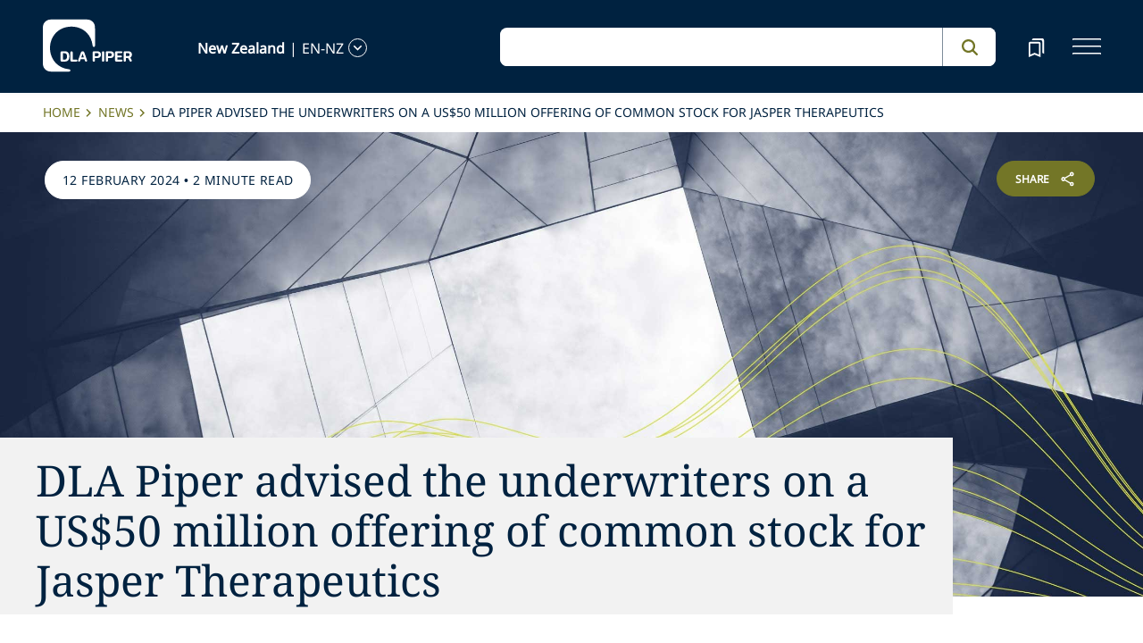

--- FILE ---
content_type: text/html; charset=utf-8
request_url: https://www.dlapiper.com/en-nz/news/2024/02/dla-piper-advised-the-underwriters-on-an-offering-of-common-stock-for-jasper-therapeutics
body_size: 38169
content:
<!DOCTYPE html><html lang="en-NZ"><head><meta charSet="utf-8"/><title>DLA Piper advised the underwriters on a US$50 million offering of common stock for Jasper Therapeutics | DLA Piper</title><meta name="viewport" content="width=device-width"/><link rel="icon" href="/favicon.ico?v=1" type="image/x-icon"/><link rel="preload" href="/fonts/variable/NotoSans-VariableFont-subset.woff2" as="font" type="font/woff2" crossorigin="anonymous"/><link rel="preload" href="/fonts/variable/NotoSerif-VariableFont-subset.woff2" as="font" type="font/woff2" crossorigin="anonymous"/><script src="https://cdn.cookielaw.org/scripttemplates/otSDKStub.js" type="text/javascript" charSet="UTF-8" data-domain-script="835dd027-5a08-45aa-a5c2-6498acae046f" integrity="sha384-u+jReGGZKTFvE8MxH77Q4a+c5ne5oDALpRRng5aFdtdfb+Gx6FONdBzwRiq/ulwX" crossorigin="anonymous" async=""></script><meta name="google-site-verification" content="kQj5UXzG-A968SKxpvltNtC5Zg8Ri76hVRKhkOMDGqU"/><script id="gtm-head-script">
                (function(w,d,s,l,i){
                  w[l]=w[l]||[];
                  w[l].push({'gtm.start': new Date().getTime(), event:'gtm.js'});
                  var f=d.getElementsByTagName(s)[0],
                      j=d.createElement(s),
                      dl=l!='dataLayer' ? ('&l=' + l) : '';
                  j.async=true;
                  j.src='https://www.googletagmanager.com/gtm.js?id=' + i + dl;
                  f.parentNode.insertBefore(j,f);
                })(window,document,'script','dataLayer','GTM-TPBSPGN');
              </script><script id="schemaMarkup" async=""></script><script type="text/plain" class="optanon-category-4">document.getElementById(`peopleShareId`)?.classList?.remove(`disabled-cookies`); document.getElementById(`sharebtnId`)?.classList?.remove(`disabled-cookies`); document.getElementById(`officeShareId`)?.classList?.remove(`disabled-cookies`); document.getElementById(`heroShareId`)?.classList?.remove(`disabled-cookies`);</script><script type="text/plain" class="optanon-category-3">document.getElementById(`myIframe`)?.contentWindow.postMessage(`setToTrue`);</script><meta name="keywords" content="DLA Piper advised the underwriters on a US$50 million offering of common stock for Jasper Therapeutics"/><meta name="twitter:image" content="/media/project/dlapiper-tenant/dlapiper/brand-images/dla-piper-og-image-default-logo.jpg?h=1302&amp;iar=0&amp;w=2500"/><meta name="twitter:card" content="summary"/><meta name="twitter:url" content=""/><meta name="twitter:title" content="DLA Piper advised the underwriters on a US$50 million offering of common stock for Jasper Therapeutics | DLA Piper"/><meta name="twitter:description" content=""/><script async="" src="/autopilot_sdk.js" integrity="sha384-m1g3VKfDa5Ko7HNCMp8RVQKDKuKAe1y7Bv17QOOHuL+bz8RTBJfqEZty5yJ5QJSW" crossorigin="anonymous"></script><meta name="robots" content="index,follow"/><meta name="description" content="DLA Piper advised TD Cowen, Evercore and RBC on a US$50 million underwritten offering of common stock for Jasper Therapeutics, a clinical-stage biotechnology company focused on developing novel antibody therapies targeting c-Kit (CD117) to address diseases, such as chronic spontaneous urticaria (CSU) and lower to intermediate risk myelodysplastic syndromes (MDS), as well as novel stem cell transplant conditioning regimes."/><meta property="og:title" content="DLA Piper advised the underwriters on a US$50 million offering of common stock for Jasper Therapeutics | DLA Piper"/><meta property="og:description" content="DLA Piper advised TD Cowen, Evercore and RBC on a US$50 million underwritten offering of common stock for Jasper Therapeutics, a clinical-stage biotechnology company focused on developing novel antibody therapies targeting c-Kit (CD117) to address diseases, such as chronic spontaneous urticaria (CSU) and lower to intermediate risk myelodysplastic syndromes (MDS), as well as novel stem cell transplant conditioning regimes."/><meta property="og:image" content="https://edge.sitecorecloud.io/dlapiperukl0cbf-dlapiperba5d-devd44d-3fa6/media/project/dlapiper-tenant/dlapiper/brand-images/dla-piper-og-image-default-logo.jpg?h=1302&amp;iar=0&amp;w=2500"/><meta name="content_type" content="News"/><meta name="news_date" content="2024-02-12T00:00:00Z"/><meta name="news_year" content="2024"/><meta name="news_language" content="en-NZ"/><meta name="news_title" content="DLA Piper advised the underwriters on a US$50 million offering of common stock for Jasper Therapeutics"/><meta name="news_description" content="DLA Piper advised TD Cowen, Evercore and RBC on a US$50 million underwritten offering of common stock for Jasper Therapeutics, a clinical-stage biotechnology company focused on developing novel antibody therapies targeting c-Kit (CD117) to address diseases, such as chronic spontaneous urticaria (CSU) and lower to intermediate risk myelodysplastic syndromes (MDS), as well as novel stem cell transplant conditioning regimes."/><meta name="news_image" content="https://edge.sitecorecloud.io/dlapiperukl2c48-dlapiper7aff-prodb8eb-83a9/media/project/dlapiper-tenant/dlapiper/editorialdefaultimages/website_hero_abstact_architectural_ceiling_p_0089_mono.jpg?h=975&amp;iar=0&amp;w=2560"/><meta name="news_capability" content="Life Sciences,Corporate,Equity Capital Markets,Life Sciences Transactions"/><meta name="news_countries" content="United States"/><meta name="news_offices" content="New York,Raleigh"/><meta name="related-professionals" content="Alicanti Stephen P,Lee Gina,Grynszpan Alexander"/><meta name="news_free_text_description" content="&lt;p&gt;DLA Piper advised TD Cowen, Evercore and RBC on a US$50 million underwritten offering of common stock for Jasper Therapeutics, a clinical-stage biotechnology company focused on developing novel antibody therapies targeting c-Kit (CD117) to address diseases, such as chronic spontaneous urticaria (CSU) and lower to intermediate risk myelodysplastic syndromes (MDS), as well as novel stem cell transplant conditioning regimes. TD Cowen and Evercore served as joint book-running managers, and RBC served as lead manager.&lt;/p&gt;
&lt;p&gt;&amp;ldquo;Congratulations to our clients TD Cowen, Evercore and RBC, as well as Jasper on the successful closing of this offering,&amp;rdquo; said Stephen Alicanti, the DLA Piper partner who led the deal team. &amp;ldquo;On behalf of our team, it was a pleasure to work on this deal and have an opportunity to demonstrate our extensive life sciences and capital markets capabilities.&amp;rdquo;&lt;/p&gt;
&lt;p&gt;In addition to Alicanti (New York), the DLA Piper team included associates Gina Lee and Kim McKenzie (both in Raleigh) and Sasha Grynszpan (New York).&lt;/p&gt;
&lt;p&gt;DLA Piper advises on all aspects of the life sciences sector, combining subject matter experience with considerable knowledge of the scientific, medical, regulatory, commercial and enforcement environments facing biopharmaceutical, medical device, research and diagnostics clients. Recognizing that clients&amp;rsquo; needs vary, the firm rapidly organizes and customizes client service teams, whether for a large pharmaceutical company, a mid-sized medical device client or a development-stage biotech company.&lt;/p&gt;
&lt;p&gt;DLA Piper&amp;rsquo;s global capital markets team represents issuers and underwriters in registered and unregistered equity, equity-linked and debt capital markets transactions, including initial public offerings, follow-on equity offerings, equity-linked securities offerings, and offerings of investment grade and high-yield debt securities.&lt;/p&gt;"/><meta name="next-head-count" content="36"/><script>
                (function() {
                  if (typeof window === 'undefined') return;
                  
                  const originalLog = console.log;
                  const originalWarn = console.warn;
                  const originalError = console.error;
                  const originalInfo = console.info;
                  const originalDebug = console.debug;
                  const originalTable = console.table;
                  
                  const shouldFilter = (args) => {
                    try {
                      const message = args.map(arg => {
                        if (typeof arg === 'string') return arg;
                        if (typeof arg === 'object' && arg !== null) {
                          try {
                            return JSON.stringify(arg);
                          } catch (e) {
                            return String(arg);
                          }
                        }
                        return String(arg);
                      }).join(' ');
                      
                      return message.includes('Extracted itemId:') || 
                             message.includes('No capabilities found') ||
                             message.includes('Capabilities:') ||
                             message.includes('Extra attributes from the server') ||
                             message.includes('data-prefetch-handled') ||
                             message.includes('OneTrust Id') ||
                             message.includes('Piwik PRO Id') ||
                             message.includes('Piwik PRO OneTrust integration') ||
                             message.includes('Browser Events SDK is not initialized') ||
                             message.includes('(index)');
                    } catch (e) {
                      return false;
                    }
                  };
                  
                  console.log = function(...args) {
                    if (!shouldFilter(args)) {
                      originalLog.apply(console, args);
                    }
                  };
                  
                  console.warn = function(...args) {
                    if (!shouldFilter(args)) {
                      originalWarn.apply(console, args);
                    }
                  };
                  
                  console.error = function(...args) {
                    if (!shouldFilter(args)) {
                      originalError.apply(console, args);
                    }
                  };
                  
                  console.info = function(...args) {
                    if (!shouldFilter(args)) {
                      originalInfo.apply(console, args);
                    }
                  };
                  
                  console.debug = function(...args) {
                    if (!shouldFilter(args)) {
                      originalDebug.apply(console, args);
                    }
                  };
                  
                  console.table = function(...args) {
                    // Check if table data contains OneTrust/Piwik mapping
                    const shouldSuppress = args.some(arg => {
                      if (Array.isArray(arg)) {
                        return arg.some(item => 
                          item && typeof item === 'object' && 
                          ('OneTrust Id' in item || 'Piwik PRO Id' in item)
                        );
                      }
                      if (arg && typeof arg === 'object') {
                        return 'OneTrust Id' in arg || 'Piwik PRO Id' in arg;
                      }
                      return false;
                    });
                    if (!shouldSuppress && !shouldFilter(args)) {
                      originalTable.apply(console, args);
                    }
                  };
                })();
              </script><link rel="preload" href="https://www.dlapiper.com/_next/static/css/583822b5948dd391.css" as="style"/><link rel="stylesheet" href="https://www.dlapiper.com/_next/static/css/583822b5948dd391.css" data-n-g=""/><link rel="preload" href="https://www.dlapiper.com/_next/static/css/bb087ace6642efaa.css" as="style"/><link rel="stylesheet" href="https://www.dlapiper.com/_next/static/css/bb087ace6642efaa.css" data-n-g=""/><link rel="preload" href="https://www.dlapiper.com/_next/static/css/d58b124b30625b22.css" as="style"/><link rel="stylesheet" href="https://www.dlapiper.com/_next/static/css/d58b124b30625b22.css" data-n-g=""/><link rel="preload" href="https://www.dlapiper.com/_next/static/css/c70a252913e6a334.css" as="style"/><link rel="stylesheet" href="https://www.dlapiper.com/_next/static/css/c70a252913e6a334.css" data-n-p=""/><noscript data-n-css=""></noscript><script defer="" nomodule="" src="https://www.dlapiper.com/_next/static/chunks/polyfills-42372ed130431b0a.js"></script><script defer="" src="https://www.dlapiper.com/_next/static/chunks/7221.f2f3d79c6498e2c2.js"></script><script defer="" src="https://www.dlapiper.com/_next/static/chunks/4799.45a02d24e9e2e05b.js"></script><script src="https://www.dlapiper.com/_next/static/chunks/runtime-b47be798dc44ae95.js" defer=""></script><script src="https://www.dlapiper.com/_next/static/chunks/framework-f67df17f-a157df4dcde5f49b.js" defer=""></script><script src="https://www.dlapiper.com/_next/static/chunks/framework-27161c75-5f4d458d7990d8c2.js" defer=""></script><script src="https://www.dlapiper.com/_next/static/chunks/framework-f0c7af75-72e26d77495c6813.js" defer=""></script><script src="https://www.dlapiper.com/_next/static/chunks/framework-0fbe0e3f-d0e1712cd9ce15db.js" defer=""></script><script src="https://www.dlapiper.com/_next/static/chunks/framework-2898f16f-cae4c790f7e07be4.js" defer=""></script><script src="https://www.dlapiper.com/_next/static/chunks/framework-8cbd2506-9de7036a4d317388.js" defer=""></script><script src="https://www.dlapiper.com/_next/static/chunks/main-71bcdf6305488e36.js" defer=""></script><script src="https://www.dlapiper.com/_next/static/chunks/ui-f11ffcba5a52d95a.js" defer=""></script><script src="https://www.dlapiper.com/_next/static/chunks/3951-f5521f069e4c70d9.js" defer=""></script><script src="https://www.dlapiper.com/_next/static/chunks/661-2ba3a790d8a61ba9.js" defer=""></script><script src="https://www.dlapiper.com/_next/static/chunks/1234-2f0ad4e24e6c8a0e.js" defer=""></script><script src="https://www.dlapiper.com/_next/static/chunks/pages/_app-f3956634-c77c5c04e8a17252.js" defer=""></script><script src="https://www.dlapiper.com/_next/static/chunks/pages/_app-0a39d995-ee9dad539d0ec8b8.js" defer=""></script><script src="https://www.dlapiper.com/_next/static/chunks/sitecore-f9755e5de37abdcc.js" defer=""></script><script src="https://www.dlapiper.com/_next/static/chunks/c47f2fed-46db0e26f2c40bc2.js" defer=""></script><script src="https://www.dlapiper.com/_next/static/chunks/c16184b3-89853bdb6efbfae3.js" defer=""></script><script src="https://www.dlapiper.com/_next/static/chunks/9f4e7ca3-d751bb08134983ce.js" defer=""></script><script src="https://www.dlapiper.com/_next/static/chunks/vendors-aacc2dbb-f83e81fcd49b23c4.js" defer=""></script><script src="https://www.dlapiper.com/_next/static/chunks/vendors-00833fa6-50cdaec88290c594.js" defer=""></script><script src="https://www.dlapiper.com/_next/static/chunks/vendors-b49fab05-db44b1b359c8c4b5.js" defer=""></script><script src="https://www.dlapiper.com/_next/static/chunks/vendors-b2b52cf2-f0cfbb29dbbcbc8e.js" defer=""></script><script src="https://www.dlapiper.com/_next/static/chunks/vendors-ce0553a9-f5381f1234914114.js" defer=""></script><script src="https://www.dlapiper.com/_next/static/chunks/vendors-f945abb9-6d216c411c4e7cd1.js" defer=""></script><script src="https://www.dlapiper.com/_next/static/chunks/vendors-8cbd2506-52edae88bc3a715e.js" defer=""></script><script src="https://www.dlapiper.com/_next/static/chunks/vendors-05dbca37-ab652684d20d3466.js" defer=""></script><script src="https://www.dlapiper.com/_next/static/chunks/vendors-44d075c1-e152f26b246bc774.js" defer=""></script><script src="https://www.dlapiper.com/_next/static/chunks/vendors-6391b56b-77fd205089f9b23e.js" defer=""></script><script src="https://www.dlapiper.com/_next/static/chunks/vendors-78a34c87-c52e30537370c52a.js" defer=""></script><script src="https://www.dlapiper.com/_next/static/chunks/8300-1addb18de7a88b6a.js" defer=""></script><script src="https://www.dlapiper.com/_next/static/chunks/6085-7e5e667cc0fbc1ff.js" defer=""></script><script src="https://www.dlapiper.com/_next/static/chunks/4252-95f68a40ac3f72a8.js" defer=""></script><script src="https://www.dlapiper.com/_next/static/chunks/7971-59fb923d67f4cad0.js" defer=""></script><script src="https://www.dlapiper.com/_next/static/chunks/8692-e5dc112af0bfa00a.js" defer=""></script><script src="https://www.dlapiper.com/_next/static/chunks/3872-11063a3188afa891.js" defer=""></script><script src="https://www.dlapiper.com/_next/static/chunks/3692-ebf023a9a1fd75be.js" defer=""></script><script src="https://www.dlapiper.com/_next/static/chunks/4156-bb8694de6ebf31d4.js" defer=""></script><script src="https://www.dlapiper.com/_next/static/chunks/8765-20d98fec3b18d61b.js" defer=""></script><script src="https://www.dlapiper.com/_next/static/chunks/8195-a8aa87341c490cc1.js" defer=""></script><script src="https://www.dlapiper.com/_next/static/chunks/8420-f28a0cb6d1489112.js" defer=""></script><script src="https://www.dlapiper.com/_next/static/chunks/7198-63295257d269e016.js" defer=""></script><script src="https://www.dlapiper.com/_next/static/chunks/4130-9dd29d8db46ac880.js" defer=""></script><script src="https://www.dlapiper.com/_next/static/chunks/5594-cd8f9aad28c0cca0.js" defer=""></script><script src="https://www.dlapiper.com/_next/static/chunks/7760-577de6d4cbd53b99.js" defer=""></script><script src="https://www.dlapiper.com/_next/static/chunks/4261-44c88b445cf50bc1.js" defer=""></script><script src="https://www.dlapiper.com/_next/static/chunks/pages/%5B%5B...path%5D%5D-507560580aa74d79.js" defer=""></script><script src="https://www.dlapiper.com/_next/static/zP7LT3HpxdUzAM-SD7TN0/_buildManifest.js" defer=""></script><script src="https://www.dlapiper.com/_next/static/zP7LT3HpxdUzAM-SD7TN0/_ssgManifest.js" defer=""></script></head><body><script type="text/javascript" async="">(function(window, document, dataLayerName, id) {
window[dataLayerName]=window[dataLayerName]||[],window[dataLayerName].push({start:(new Date).getTime(),event:"stg.start"});var scripts=document.getElementsByTagName('script')[0],tags=document.createElement('script');
function stgCreateCookie(a,b,c){var d="";if(c){var e=new Date;e.setTime(e.getTime()+24*c*60*60*1e3),d="; expires="+e.toUTCString();f="; SameSite=Strict"}document.cookie=a+"="+b+d+f+"; path=/"}
var isStgDebug=(window.location.href.match("stg_debug")||document.cookie.match("stg_debug"))&&!window.location.href.match("stg_disable_debug");stgCreateCookie("stg_debug",isStgDebug?1:"",isStgDebug?14:-1);
var qP=[];dataLayerName!=="dataLayer"&&qP.push("data_layer_name="+dataLayerName),isStgDebug&&qP.push("stg_debug");var qPString=qP.length>0?("?"+qP.join("&")):"";
tags.async=!0,tags.src="https://dlapiper.containers.piwik.pro/"+id+".js"+qPString,scripts.parentNode.insertBefore(tags,scripts);
!function(a,n,i){a[n]=a[n]||{};for(var c=0;c<i.length;c++)!function(i){a[n][i]=a[n][i]||{},a[n][i].api=a[n][i].api||function(){var a=[].slice.call(arguments,0);"string"==typeof a[0]&&window[dataLayerName].push({event:n+"."+i+":"+a[0],parameters:[].slice.call(arguments,1)})}}(i[c])}(window,"ppms",["tm","cm"]);
})(window, document, 'dataLayer', '37507639-23e2-45bd-836f-680c45d2b27c');</script><div id="__next"><byoc-registration components="[]" datasources="[]"></byoc-registration><div class="prod-mode"><header><div id="header"><!--$--><!--/$--><!--$--><!--$--><div class="header-component-wrapper"><div class="header-component"><div class="header-wrapper"><div class="logo" data-html2canvas-ignore="true"><a class="logo-img" aria-label="dla-piper"><span class="logo-symbol"></span><div id="dla-desktop-logo" class=""></div><div id="dla-mobile-logo" class=""></div></a></div><a href="#mainContainer" aria-label="Skip to main content" class="skip-nav">Skip to main content</a><div class="language-selector-desktop" data-html2canvas-ignore="true"><div class="country-and-language"><span class="country"></span><span class="country-language-seperator">|</span><span class="language"></span><span data-testid="languageArrowId" class="open-arrow-outline"><button aria-label="language-selector" class="open-arrow"></button></span></div></div><div class="search main-search" data-html2canvas-ignore="true"><div class=""><div data-enable-omnibox="true" class="header-search-btn"></div></div></div><button tabindex="0" data-html2canvas-ignore="true" id="bookmarkId" class="bookmark" aria-label="bookmark"><span class="bookmark-icon" role="presentation"></span></button><button tabindex="0" class="menutoggle" aria-label="navigation-menu" data-html2canvas-ignore="true"><span class="hamburger-icon"><span></span><span></span><span></span></span><span class="nav-close close-button"><a aria-label="close icon"></a></span></button></div><div class="navigation-menus"><nav class="nav-list" role="navigation"><ul class="nav-links"><li data-testid="mainheaderid"><a tabindex="-1" class="nav-links-anchor internal" target="" href="/en-nz/people">People</a></li><li data-testid="mainheaderid"><a tabindex="-1" class="nav-links-anchor internal" target="" href="/en-nz/capabilities">Capabilities</a></li><li data-testid="mainheaderid"><a tabindex="-1" class="nav-links-anchor internal" target="" href="/en-nz/about-us">About us</a></li><li data-testid="mainheaderid"><a tabindex="-1" class="nav-links-anchor internal" target="" href="/en-nz/insights/featured-insights">Insights</a></li><li data-testid="mainheaderid"><a tabindex="-1" class="nav-links-anchor external" target="" href="https://careers.dlapiper.com/">Careers</a></li><li><ul class="nav-links-hr"><li data-testid="subheaderid"><a tabindex="-1" class="nav-sub-links-anchor internal" target="" title="Locations" href="/en-nz/locations">Locations</a></li><li data-testid="subheaderid"><a tabindex="-1" class="nav-sub-links-anchor internal" target="" title="News" href="/en-nz/news">News</a></li><li data-testid="subheaderid"><a tabindex="-1" class="nav-sub-links-anchor internal" target="" title="Events" href="/en-nz/events">Events</a></li><li data-testid="subheaderid"><a tabindex="-1" class="nav-sub-links-anchor internal" title="Law&amp;" href="/en-nz/about-us/law-and">Law&amp;</a></li><li data-testid="subheaderid"><a tabindex="-1" class="nav-sub-links-anchor external" target="" title="Alumni" href="https://alumni.dlapiper.com/">Alumni</a></li></ul></li><li class="language-selector-mobile"><div class="country-and-language"><span class="country"></span><span class="country-language-seperator">|</span><span class="language"></span><span data-testid="mobArrowId" class="open-arrow-outline"><button class="open-arrow" aria-label="languge-selector"></button></span></div></li></ul></nav></div><div class="bookmark-menu-container" data-html2canvas-ignore="true"><!--$--><div class="bookmark-menu-wrapper"><div class="empty-bookmark"><p>Add a bookmark to get started</p><div class="button-cta"><a prefetch-data="prefetch-data" href="/en-nz/bookmarks">Bookmarks info</a></div></div></div><!--/$--></div><div class="language-selector-container" data-html2canvas-ignore="true"><!--$--><div></div><!--/$--></div></div></div><!--/$--><!--/$--></div></header><main class="container-fluid" id="content"><div style="display:none" class="campaignName"></div><div style="display:none" class="relatedCountries">United States</div><!--$--><div class="breadcrumb-component"><div class="col-lg-12"><section id="pattern" class="pattern"><ul class="crumbs" role="navigation" aria-label="breadcrumb list"><li class="crumb-listData"><a prefetch-data="prefetch-data" href="/en-nz">Home </a></li><li class="crumb-listData"><a prefetch-data="prefetch-data" href="/en-nz/news">News</a></li><li class="crumb-listData">DLA Piper advised the underwriters on a US$50 million offering of common stock for Jasper Therapeutics</li></ul></section></div></div><!--/$--><!--$--><div class="component  hero-component"><div class="hero-img-wrapper"><div class="editorial-hero-image" style="position:relative"><img alt="" width="2560" height="975" sizes="100vw" layout="fill" class="hero-img" src="https://edge.sitecorecloud.io/dlapiperukl2c48-dlapiper7aff-prodb8eb-83a9/media/project/dlapiper-tenant/dlapiper/editorialdefaultimages/website_hero_abstact_architectural_ceiling_p_0089_mono.jpg?h=975&amp;iar=0&amp;w=2560"/></div><div class="tag-section"><p><span>12 February 2024</span> • <span>2 minute read</span></p></div><div id="heroShareId" class="share-btn-wrapper disabled-cookies"><div class="share-button">
<span class="button-txt">share</span>
<div class="share-icon">&nbsp;</div>
</div>
<div class="share-links">
<a class="sharethis_button_linkedin">
<span class="link-text st-custom-button" data-network="linkedin">LinkedIn</span>
</a>
<a class="sharethis_button_facebook">
<span class="st-custom-button link-text" data-network="facebook">Facebook</span>
</a>
<a class="sharethis_button_twitter">
<span class="st-custom-button link-text" data-network="twitter">Twitter</span>
</a>
<a class="sharethis_button_email">
<span class="link-text st-custom-button" data-network="email">Email</span>
</a>
<a class="sharethis_button_whatsapp">
<span class="st-custom-button link-text" data-network="whatsapp">Whatsapp</span>
</a>
<a class="sharethis_button_line">
<span class="st-custom-button link-text" data-network="line">Line</span>
</a>
<a class="sharethis_button_wechat">
<span class="link-text st-custom-button" data-network="wechat">WeChat</span>
</a>
<a class="sharethis_button_xing">
<span class="link-text st-custom-button" data-network="xing">Xing</span>
</a>
</div></div><div class="hero-title-section grey"><h1 class="title">DLA Piper advised the underwriters on a US$50 million offering of common stock for Jasper Therapeutics</h1></div></div></div><!--/$--><!--$--><div class="withoutreadmore-element" data-testid="withoutreadmore-element" id=""><div class="row margin-left-right-0"><div class="col-lg-2"></div><div class="col-lg-8 freetext-component"><div class="freeText-description"><div class="lessCopy"><p>DLA Piper advised TD Cowen, Evercore and RBC on a US$50 million underwritten offering of common stock for Jasper Therapeutics, a clinical-stage biotechnology company focused on developing novel antibody therapies targeting c-Kit (CD117) to address diseases, such as chronic spontaneous urticaria (CSU) and lower to intermediate risk myelodysplastic syndromes (MDS), as well as novel stem cell transplant conditioning regimes. TD Cowen and Evercore served as joint book-running managers, and RBC served as lead manager.</p>
<p>&ldquo;Congratulations to our clients TD Cowen, Evercore and RBC, as well as Jasper on the successful closing of this offering,&rdquo; said Stephen Alicanti, the DLA Piper partner who led the deal team. &ldquo;On behalf of our team, it was a pleasure to work on this deal and have an opportunity to demonstrate our extensive life sciences and capital markets capabilities.&rdquo;</p>
<p>In addition to Alicanti (New York), the DLA Piper team included associates Gina Lee and Kim McKenzie (both in Raleigh) and Sasha Grynszpan (New York).</p>
<p>DLA Piper advises on all aspects of the life sciences sector, combining subject matter experience with considerable knowledge of the scientific, medical, regulatory, commercial and enforcement environments facing biopharmaceutical, medical device, research and diagnostics clients. Recognizing that clients&rsquo; needs vary, the firm rapidly organizes and customizes client service teams, whether for a large pharmaceutical company, a mid-sized medical device client or a development-stage biotech company.</p>
<p>DLA Piper&rsquo;s global capital markets team represents issuers and underwriters in registered and unregistered equity, equity-linked and debt capital markets transactions, including initial public offerings, follow-on equity offerings, equity-linked securities offerings, and offerings of investment grade and high-yield debt securities.</p></div></div></div><div class="col-lg-2"></div></div></div><!--/$--><!--$--><div class="row margin-left-right-0 byline-component-wrapper"><div class="col-lg-2"></div><div class="col-lg-8"><div class="byline-component"><div class="written-by"><span class="heading">Related professionals<!-- -->:</span><a data-testid="authorlistid" prefetch-data="prefetch-data" href="/en-nz/people/a/alicanti-stephen-p">Stephen Alicanti</a><a data-testid="authorlistid" prefetch-data="prefetch-data" href="/en-nz/people/l/lee-gina">Gina Lee</a><a data-testid="authorlistid" prefetch-data="prefetch-data" href="/en-nz/people/g/grynszpan-alexander">Alexander Grynszpan</a></div><div class="contributors"></div></div></div><div class="col-lg-2"></div></div><!--/$--><!--$--><!--/$--><!--$--><div class="related-capability-component" id=""><div class="related-capability-container"><h4 id="relatedHeading" class="heading">Related capabilities</h4><div class="related-capability-section"><a class="topic-box" prefetch-data="prefetch-data" href="/en-nz/capabilities/industry/life-sciences">Life Sciences</a><a class="topic-box" prefetch-data="prefetch-data" href="/en-nz/capabilities/practice-area/corporate">Corporate</a><a class="topic-box" prefetch-data="prefetch-data" href="/en-nz/capabilities/practice-area/corporate/equity-capital-markets">Equity Capital Markets</a><a class="topic-box" prefetch-data="prefetch-data" href="/en-nz/capabilities/industry/life-sciences/life-sciences-transactions">Life Sciences Transactions</a></div></div></div><!--/$--><!--$--><div class="feature-cta-component" data-html2canvas-ignore="true"><div class="feature-cta-wrapper"><div class="feature-cta"><div class="row align-items-end mx-lg-0"><div class="col-lg-5 offset-lg-1"><div class="cta-container"><a target="" class="cta-with-arrow" role="button" href="/en-nz/news/media-contacts"><h2 class="cta-text large">Contact our media team</h2><span role="presentation" class="arrow"></span></a></div></div></div></div></div></div><!--/$--></main><footer><div id="footer"><!--$--><!--$--><div class="component  "><div data-html2canvas-ignore="true"><div class="footer-container" data-html2canvas-ignore="true"><div class="footer-wrapper"><div class="footer-columns"><div class="row"><div class="col-lg-4 links-section"><ul class="big-links"><li data-testid="mainfooterid"><a target="" class="internal" prefetch-data="prefetch-data" href="/en-nz/people">People</a></li><li data-testid="mainfooterid"><a class="internal" prefetch-data="prefetch-data" href="/en-nz/capabilities">Capabilities</a></li><li data-testid="mainfooterid"><a target="" class="internal" prefetch-data="prefetch-data" href="/en-nz/about-us">About us</a></li><li data-testid="mainfooterid"><a target="_blank" class="internal" prefetch-data="prefetch-data" href="/en-nz/insights">Insights</a></li><li data-testid="mainfooterid"><a target="" class="external" prefetch-data="prefetch-data" href="https://careers.dlapiper.com/">Careers</a></li></ul><ul class="small-links"><li data-testid="subfooterid"><a class="internal" target="" prefetch-data="prefetch-data" href="/en-nz/locations">Locations</a></li><li data-testid="subfooterid"><a class="internal" target="" prefetch-data="prefetch-data" href="/en-nz/news">News</a></li><li data-testid="subfooterid"><a class="internal" target="" prefetch-data="prefetch-data" href="/en-nz/events">Events</a></li><li data-testid="subfooterid"><a class="external" target="" prefetch-data="prefetch-data" href="https://alumni.dlapiper.com/">Alumni</a></li></ul></div><div class="col-lg-4 social-icons-section"><div class="icons-wrap"><div class="icons-inner-wrap"><div class="icon-row1"><a data-testid="socialfooterid" aria-label="facebook" target="" class="facebook" prefetch-data="prefetch-data" href="https://en-gb.facebook.com/DLAPiperGlobal/"></a><a data-testid="socialfooterid" aria-label="instagram" target="" class="instagram" prefetch-data="prefetch-data" href="https://www.instagram.com/dlapiper/?hl=en"></a><a data-testid="socialfooterid" aria-label="twitter" target="" class="twitter" prefetch-data="prefetch-data" href="https://twitter.com/DLA_Piper"></a></div><div class="icon-row2"><a data-testid="secondsocialfooterid" aria-label="linkedin" target="" class="linkedin" prefetch-data="prefetch-data" href="https://www.linkedin.com/company/dla-piper/"></a><a data-testid="secondsocialfooterid" aria-label="youtube" target="" class="youtube" prefetch-data="prefetch-data" href="https://www.youtube.com/c/dlapiper/videos"></a></div></div></div></div><div class="col-lg-4 about-us-section"><ul class="about-us-links"><li data-testid="actionlinksid"><a class="internal" target="" prefetch-data="prefetch-data" href="/en-nz/locations">Find an office</a></li><li data-testid="actionlinksid"><a class="internal" prefetch-data="prefetch-data" href="/en-nz/subscribe">Subscribe</a></li><li data-testid="actionlinksid"><a class="internal" target="" prefetch-data="prefetch-data" href="/en-nz/contact-us">Contact us</a></li></ul></div></div></div><div class="be-ix-link-block"></div><div class="footer-links"><a title="internal" data-text="Privacy policy" data-testid="utilitylinksid" class="internal" prefetch-data="prefetch-data" href="/en-nz/legal-notices/additional/privacy-policy">Privacy policy</a><a title="internal" data-text="Legal notices" data-testid="utilitylinksid" class="internal" prefetch-data="prefetch-data" href="/en-nz/legal-notices/global-legal-notices">Legal notices</a><a title="internal" data-text="Cookie policy" data-testid="utilitylinksid" class="internal" prefetch-data="prefetch-data" href="/en-nz/legal-notices/additional/cookie-policy">Cookie policy</a><a title="internal" data-text="Modern slavery" data-testid="utilitylinksid" class="internal" prefetch-data="prefetch-data" href="/en-nz/legal-notices/additional/modern-slavery">Modern slavery</a><a title="internal" data-text="Whistleblowing" data-testid="utilitylinksid" class="internal" prefetch-data="prefetch-data" href="/en-nz/legal-notices/additional/whistleblowing">Whistleblowing</a><a title="internal" data-text="Scam communications" data-testid="utilitylinksid" class="internal" target="" prefetch-data="prefetch-data" href="/en-nz/legal-notices/additional/scam-communications">Scam communications</a><a title="external" data-text="Sitemap" data-testid="utilitylinksid" class="external" target="" prefetch-data="prefetch-data" href="https://www.dlapiper.com/sitemap.xml">Sitemap</a></div><div class="copyright"><p class="legal-notice editabletest" data-testid="legal-noticeid"><span>DLA Piper is a global law firm operating through various separate and distinct legal entities. For further information about these entities and DLA Piper's structure, please refer to the Legal Notices page of this website. All rights reserved. Attorney advertising.</span></p></div><div class="copyright"><p data-testid="copyrightid" class="copyright-txt">© 2026 DLA Piper</p></div></div></div></div><!--$--><div class="email-disclaimer-component"><div class="row b"><div class="modal fade1 imagemodal emailpopup" id="emailModalToggle" tabindex="-1" style="display:none"><div class="modal-dialog email-modal modal-dialog-centered"><div class="modal-content modal-email-border"><div class="modal-title">Email Disclaimer</div><div class="modal-body modal-email-padding"><div class="modalemaildiv"><div class="col-lg-12"><p class="email-modal-title">Unsolicited e-mails and information sent to DLA Piper or the independent DLA Piper Relationship firms will not be considered confidential, may be disclosed to others, may not receive a response, and do not create a lawyer-client relationship with DLA Piper or any of the DLA Piper Relationship firms. Please do not include any confidential information in this message. Also, please note that our lawyers do not seek to practice law in any jurisdiction in which they are not properly permitted to do so.</p></div><div class="row text-center emailbtn-direction"><div class="col-lg-12 text-center pdlr-0 padding-all-mobile-0"><a tabindex="0" class="btn btn-primary emailbtn-delete acceptbtn">Accept</a><a tabindex="0" class="btn btn-primary emailbtn-cancel" data-bs-dismiss="modal">Cancel</a></div></div></div></div></div></div></div></div></div><!--/$--><div class="image-icon-hover-load" hidden="">email-disclaimer-block</div></div><!--/$--><!--/$--></div></footer></div><!--$--><!--/$--><!--$--><!--/$--></div><script id="__NEXT_DATA__" type="application/json">{"props":{"pageProps":{"site":{"name":"dlapiper","language":"en","hostName":"*"},"locale":"en-nz","layoutData":{"sitecore":{"context":{"pageEditing":false,"site":{"name":"dlapiper"},"pageState":"normal","editMode":"chromes","language":"en-NZ","itemPath":"/news/2024/02/dla-piper-advised-the-underwriters-on-an-offering-of-common-stock-for-jasper-therapeutics","variantId":"_default"},"route":{"name":"DLA Piper advised the underwriters on an offering of common stock for Jasper Therapeutics","displayName":"DLA Piper advised the underwriters on a US$50 million offering of common stock for Jasper Therapeutics","fields":{"TimetoRead":{"value":"2 minute read"},"Page Design":{"id":"013c8c81-a316-4f3d-9341-3622b086737f","url":"/en-nz/presentation/page-designs/dlapiper-page-design","name":"Dlapiper page design","displayName":"Dlapiper page design","fields":{"PartialDesigns":[{"id":"db8c427c-159a-49fc-a649-560f0c5f80fa","url":"/en-nz/presentation/partial-designs/footer","name":"Footer","displayName":"Footer","fields":{"Base Partial Design":null,"Signature":{"value":"footer"}}}]}},"HideShareicons":{"value":false},"PreferedShareTemplate":{"id":"e162d2bc-abda-479f-830a-c94e2cbfac24","url":"/en-nz/data/share-snippet/share-snippet-global","name":"Share Snippet Global","displayName":"Share Snippet Global","fields":{"ShareHTML":{"value":"\u003cdiv class=\"share-button\"\u003e\n\u003cspan class=\"button-txt\"\u003eshare\u003c/span\u003e\n\u003cdiv class=\"share-icon\"\u003e\u0026nbsp;\u003c/div\u003e\n\u003c/div\u003e\n\u003cdiv class=\"share-links\"\u003e\n\u003ca class=\"sharethis_button_linkedin\"\u003e\n\u003cspan class=\"link-text st-custom-button\" data-network=\"linkedin\"\u003eLinkedIn\u003c/span\u003e\n\u003c/a\u003e\n\u003ca class=\"sharethis_button_facebook\"\u003e\n\u003cspan class=\"st-custom-button link-text\" data-network=\"facebook\"\u003eFacebook\u003c/span\u003e\n\u003c/a\u003e\n\u003ca class=\"sharethis_button_twitter\"\u003e\n\u003cspan class=\"st-custom-button link-text\" data-network=\"twitter\"\u003eTwitter\u003c/span\u003e\n\u003c/a\u003e\n\u003ca class=\"sharethis_button_email\"\u003e\n\u003cspan class=\"link-text st-custom-button\" data-network=\"email\"\u003eEmail\u003c/span\u003e\n\u003c/a\u003e\n\u003ca class=\"sharethis_button_whatsapp\"\u003e\n\u003cspan class=\"st-custom-button link-text\" data-network=\"whatsapp\"\u003eWhatsapp\u003c/span\u003e\n\u003c/a\u003e\n\u003ca class=\"sharethis_button_line\"\u003e\n\u003cspan class=\"st-custom-button link-text\" data-network=\"line\"\u003eLine\u003c/span\u003e\n\u003c/a\u003e\n\u003ca class=\"sharethis_button_wechat\"\u003e\n\u003cspan class=\"link-text st-custom-button\" data-network=\"wechat\"\u003eWeChat\u003c/span\u003e\n\u003c/a\u003e\n\u003ca class=\"sharethis_button_xing\"\u003e\n\u003cspan class=\"link-text st-custom-button\" data-network=\"xing\"\u003eXing\u003c/span\u003e\n\u003c/a\u003e\n\u003c/div\u003e"}}},"ColorVariants":{"id":"1523677c-2b28-45cd-8145-0e85427a4ee0","url":"/en-nz/data/background-color/grey","name":"Grey","displayName":"Grey","fields":{"ClassName":{"value":"grey"}}},"ContentType":{"id":"caf9af71-2e19-4678-aab9-2d59c61b0ec8","url":"https://localhost/en-nz/global/contenttypes/news","name":"News","displayName":"News","fields":{"Type":{"value":"News"}}},"Date":{"value":"2024-02-12T00:00:00Z"},"EditorialImage":{"value":{"src":"https://edge.sitecorecloud.io/dlapiperukl2c48-dlapiper7aff-prodb8eb-83a9/media/project/dlapiper-tenant/dlapiper/editorialdefaultimages/website_hero_abstact_architectural_ceiling_p_0089_mono.jpg?h=975\u0026iar=0\u0026w=2560","alt":"","width":"2560","height":"975"}},"Title":{"value":"DLA Piper advised the underwriters on a US$50 million offering of common stock for Jasper Therapeutics"},"Abstract":{"value":"DLA Piper advised TD Cowen, Evercore and RBC on a US$50 million underwritten offering of common stock for Jasper Therapeutics, a clinical-stage biotechnology company focused on developing novel antibody therapies targeting c-Kit (CD117) to address diseases, such as chronic spontaneous urticaria (CSU) and lower to intermediate risk myelodysplastic syndromes (MDS), as well as novel stem cell transplant conditioning regimes."},"Subtitle":{"value":""},"GetDirection":{"value":{"href":""}},"SignUp":{"value":{"href":""}},"City":{"value":""},"Country":{"value":""},"EndDate":{"value":"0001-01-01T00:00:00Z"},"EventType":[],"LocationText":{"value":""},"PostalCode":{"value":""},"StartDate":{"value":"0001-01-01T00:00:00Z"},"StateOrProvince":{"value":""},"Street":{"value":""},"TimeZone":{"id":"d5e207bd-b74d-4009-8e3f-9f6f46e86118","url":"/en-nz/data/timezone/utc","name":"UTC","displayName":"UTC","fields":{"TimeZone":{"value":"UTC"}}},"HideComponentFromDisplay":{"value":false},"BreadCrumbTitle":{"value":"DLA Piper advised the underwriters on a US$50 million offering of common stock for Jasper Therapeutics"},"PageTitle":{"value":"DLA Piper advised the underwriters on a US$50 million offering of common stock for Jasper Therapeutics"},"SearchDescription":{"value":"DLA Piper advised TD Cowen, Evercore and RBC on a US$50 million underwritten offering of common stock for Jasper Therapeutics, a clinical-stage biotechnology company focused on developing novel antibody therapies targeting c-Kit (CD117) to address diseases, such as chronic spontaneous urticaria (CSU) and lower to intermediate risk myelodysplastic syndromes (MDS), as well as novel stem cell transplant conditioning regimes."},"SearchKeywords":{"value":"DLA Piper advised the underwriters on a US$50 million offering of common stock for Jasper Therapeutics"},"ItemID":{"value":"DLA Piper advised the underwriters on a US$50 million offering of common stock for Jasper Therapeutics"},"BodyCSSClass":{"value":""},"CampaignID2":{"value":""},"MetaKeywords":{"value":"DLA Piper advised the underwriters on a US$50 million offering of common stock for Jasper Therapeutics"},"OGDescription":{"value":""},"OGImage":{"value":{}},"OGSitename":{"value":""},"OGTitle":{"value":""},"OGType":{"value":""},"OGUrl":{"value":""},"SitecoreEvergreen":{"value":false},"TitleTagOverride":{"value":""},"TwitterCard":{"value":""},"TwitterDescription":{"value":""},"TwitterImage":{"value":{}},"TwitterTitle":{"value":""},"CampaignID1":{"value":""},"HideFromSearch":{"value":false},"MetaDescription":{"value":"DLA Piper advised TD Cowen, Evercore and RBC on a US$50 million underwritten offering of common stock for Jasper Therapeutics, a clinical-stage biotechnology company focused on developing novel antibody therapies targeting c-Kit (CD117) to address diseases, such as chronic spontaneous urticaria (CSU) and lower to intermediate risk myelodysplastic syndromes (MDS), as well as novel stem cell transplant conditioning regimes."},"TwitterUrl":{"value":""},"VanityURL":{"value":""},"RelatedCapabilities":[{"id":"87b257d3-799c-41dc-8f64-0db4d3acf8c2","url":"/en-nz/capabilities/industry/life-sciences","name":"Life Sciences","displayName":"Life Sciences","fields":{"CapabilityCategoryType":{"id":"4205b2a7-56dc-46ca-b176-b3e4464bc604","url":"https://localhost/en-nz/global/capabilitycontenttype/industry","name":"Industry","displayName":"Industry","fields":{"Type":{"value":"Industry"}}},"CapabilityMetaKeywords":{"value":"pharma, pharmaceuticals, pharmaceutical, vaccine, pharmaceutical, PhD, medical, lab, laboratory, medical device, biotech, healthtech, cannabis, psychedelics, clinical, clinical research, therapeutic, vaccine, mRNA, therapies, therapy, gene therapies, cell therapies, biologics, policy, market access, pricing, reimbursement, product safety"},"CapabilityName":{"value":"Life Sciences"},"ItemID":{"value":"{C775BDE9-93E9-41FF-98C9-0DBA13B76E2B}"},"ItemID1":{"value":""},"Title":{"value":"Life Sciences"},"CapabilityImage":{"value":{"src":"https://edge.sitecorecloud.io/dlapiperukl2c48-dlapiper7aff-prodb8eb-83a9/media/project/dlapiper-tenant/dlapiper/capabilities/life-sciences/website_capabilities_145-life-sciences.jpg?h=800\u0026iar=0\u0026w=800","alt":"","width":"800","height":"800"}},"Page Design":{"id":"013c8c81-a316-4f3d-9341-3622b086737f","url":"/en-nz/presentation/page-designs/dlapiper-page-design","name":"Dlapiper page design","displayName":"Dlapiper page design","fields":{"PartialDesigns":"{50CD0A3A-8639-43A7-AFC0-56E2D9A992D9}|{DB8C427C-159A-49FC-A649-560F0C5F80FA}"}},"SearchDescription":{"value":"Success in life sciences takes a legal team that knows science. Many of our lawyers have PhDs and medical backgrounds, and have previously worked in the industry. Real-world, global experience means we speak your language.\u0026nbsp;"},"SearchKeywords":{"value":"Life Sciences"},"BreadCrumbTitle":{"value":"Life Sciences"},"PageTitle":{"value":"Life Sciences"},"BodyCSSClass":{"value":""},"CampaignID2":{"value":""},"MetaKeywords":{"value":"life sciences law firms, life sciences lawyers, life sciences lawyer, life sciences law firm, life sciences practice, life sciences law, life sciences regulatory, ip life sciences, life sciences litigation, life sciences IP, Life sciences regulatory, life sciences law, life sciences practice, life sciences patent, life sciences litigation"},"OGDescription":{"value":""},"OGImage":{"value":{}},"OGSitename":{"value":""},"OGTitle":{"value":""},"OGType":{"value":""},"OGUrl":{"value":""},"SitecoreEvergreen":{"value":false},"TitleTagOverride":{"value":"Life Sciences Lawyers"},"TwitterCard":{"value":""},"TwitterDescription":{"value":""},"TwitterImage":{"value":{}},"TwitterTitle":{"value":""},"CampaignID1":{"value":""},"HideFromSearch":{"value":false},"MetaDescription":{"value":"Read about how our award-winning life science lawyers can help with all your life science law needs, including litigation, regulation, compliance, and more."},"TwitterUrl":{"value":""},"VanityURL":{"value":"life-sciences"},"RelatedCapabilities":[],"RelatedCountries":[{"id":"5236d6d2-3eec-414d-87b4-d8d488826a83","url":"/en-nz/data/languageselector/africa/morocco","name":"Morocco","displayName":"Morocco","fields":{"CountryCode":{"value":"mc"},"DisplayName":{"value":"Morocco"},"ItemID":{"value":""},"ItemID1":{"value":""},"ItemID2":{"value":""},"ItemID3":{"value":""},"LanguagesList":"{BA594FC6-841E-4574-A6BA-94B2755C35B8}"}},{"id":"100636df-3b15-4e86-95e6-cfd2d6840af9","url":"/en-nz/data/languageselector/africa/south-africa","name":"South Africa","displayName":"South Africa","fields":{"CountryCode":{"value":""},"DisplayName":{"value":"South Africa"},"ItemID":{"value":""},"ItemID1":{"value":""},"ItemID2":{"value":""},"ItemID3":{"value":""},"LanguagesList":"{E1BBA471-75C3-4263-9FD7-7DCDFF8FE54C}"}},{"id":"373ca8e9-8346-4ae7-b922-4039ecdb39f4","url":"/en-nz/data/languageselector/asia-pacific/australia","name":"Australia","displayName":"Australia","fields":{"CountryCode":{"value":"mc"},"DisplayName":{"value":"Australia"},"ItemID":{"value":""},"ItemID1":{"value":""},"ItemID2":{"value":""},"ItemID3":{"value":""},"LanguagesList":"{2B2BFCAF-12E4-48EE-9731-CE125320E192}"}},{"id":"4d063c36-d683-4094-b530-6fb195e5cb5e","url":"/en-nz/data/languageselector/asia-pacific/china","name":"China","displayName":"China","fields":{"CountryCode":{"value":""},"DisplayName":{"value":"China"},"ItemID":{"value":""},"ItemID1":{"value":""},"ItemID2":{"value":""},"ItemID3":{"value":""},"LanguagesList":"{85F7E616-F251-41DD-A2C2-537621F732D6}|{733A15F7-5DB7-4D3E-8E18-023A91D6C2D5}"}},{"id":"50f3b37f-0251-4aa7-a8a8-048c27b257de","url":"/en-nz/data/languageselector/asia-pacific/hong-kong-sar-china","name":"Hong Kong SAR China","displayName":"Hong Kong SAR China","fields":{"CountryCode":{"value":""},"DisplayName":{"value":"Hong Kong SAR China"},"ItemID":{"value":""},"ItemID1":{"value":""},"ItemID2":{"value":""},"ItemID3":{"value":""},"LanguagesList":"{75BD4171-7659-48E2-B15E-F4CCC268F1D0}|{C25729A8-D2B6-4108-BF5C-3A59CB59EB43}"}},{"id":"20f5cf93-93bb-4db1-b31d-3a8d1ef79243","url":"/en-nz/data/languageselector/asia-pacific/japan","name":"Japan","displayName":"Japan","fields":{"CountryCode":{"value":""},"DisplayName":{"value":"Japan"},"ItemID":{"value":""},"ItemID1":{"value":""},"ItemID2":{"value":""},"ItemID3":{"value":""},"LanguagesList":"{A4895D32-F158-4600-B1A2-274280D9BA72}|{070C5FD3-8BC1-4DFA-898E-A3E16EC8D563}"}},{"id":"082622bb-a921-4c94-9647-972c6bf4fc64","url":"/en-nz/data/languageselector/asia-pacific/korea","name":"Korea","displayName":"Korea","fields":{"CountryCode":{"value":""},"DisplayName":{"value":"Korea"},"ItemID":{"value":""},"ItemID1":{"value":""},"ItemID2":{"value":""},"ItemID3":{"value":""},"LanguagesList":"{BEB25A4C-2E6A-4795-860B-0D0BF94F94E1}"}},{"id":"492cf66e-32a1-43de-932e-8bb5881c98bf","url":"/en-nz/data/languageselector/asia-pacific/new-zealand","name":"New Zealand","displayName":"New Zealand","fields":{"CountryCode":{"value":"mc"},"DisplayName":{"value":"New Zealand"},"ItemID":{"value":""},"ItemID1":{"value":""},"ItemID2":{"value":""},"ItemID3":{"value":""},"LanguagesList":"{4AC9F7D9-E468-468E-9B0D-0F479C5E5ECA}"}},{"id":"f87013d9-661e-492f-8d1a-fad11c4a7067","url":"/en-nz/data/languageselector/asia-pacific/singapore","name":"Singapore","displayName":"Singapore","fields":{"CountryCode":{"value":"mc"},"DisplayName":{"value":"Singapore"},"ItemID":{"value":""},"ItemID1":{"value":""},"ItemID2":{"value":""},"ItemID3":{"value":""},"LanguagesList":"{A777A097-7005-490E-8F3B-3DC704845343}"}},{"id":"46cc4192-f8af-45de-9dba-910915748f61","url":"/en-nz/data/languageselector/asia-pacific/thailand","name":"Thailand","displayName":"Thailand","fields":{"CountryCode":{"value":"mc"},"DisplayName":{"value":"Thailand"},"ItemID":{"value":""},"ItemID1":{"value":""},"ItemID2":{"value":""},"ItemID3":{"value":""},"LanguagesList":"{B6CFA51C-BFAB-4665-8494-5639FBD8E34E}"}},{"id":"80f58cc0-7714-41f1-a43d-405b6cafeacb","url":"/en-nz/data/languageselector/europe/austria","name":"Austria","displayName":"Austria","fields":{"CountryCode":{"value":""},"DisplayName":{"value":"Austria"},"ItemID":{"value":""},"ItemID1":{"value":""},"ItemID2":{"value":""},"ItemID3":{"value":""},"LanguagesList":"{D5C619B8-CFEA-48B0-93BA-4A2EE95E4952}|{843F07A2-4DC9-4561-9B81-D65188905045}"}},{"id":"6843017f-4ae0-4203-8ab7-d1b6661cd364","url":"/en-nz/data/languageselector/europe/belgium","name":"Belgium","displayName":"Belgium","fields":{"CountryCode":{"value":""},"DisplayName":{"value":"Belgium"},"ItemID":{"value":""},"ItemID1":{"value":""},"ItemID2":{"value":""},"ItemID3":{"value":""},"LanguagesList":"{D80F4DD6-1208-4BB2-8114-CFC0AF6B991D}"}},{"id":"dfa094fd-c6f3-4966-b191-9d15826f1c7f","url":"/en-nz/data/languageselector/europe/czech-republic","name":"Czech Republic","displayName":"Czech Republic","fields":{"CountryCode":{"value":""},"DisplayName":{"value":"Czech Republic"},"ItemID":{"value":""},"ItemID1":{"value":""},"ItemID2":{"value":""},"ItemID3":{"value":""},"LanguagesList":"{3CB831FF-B806-4A0F-933D-547FADC62137}"}},{"id":"ca75fa8a-ad1e-4a6e-ad63-6f2673e1fa1c","url":"/en-nz/data/languageselector/europe/denmark","name":"Denmark","displayName":"Denmark","fields":{"CountryCode":{"value":""},"DisplayName":{"value":"Denmark"},"ItemID":{"value":""},"ItemID1":{"value":""},"ItemID2":{"value":""},"ItemID3":{"value":""},"LanguagesList":"{B969FDB5-4510-48EB-9631-BCB8F8FA1CE0}|{F5EF1281-E928-4A1E-9ECB-E7B5DC371E0D}"}},{"id":"4126e694-952a-433b-b109-94a0c9bd49c3","url":"/en-nz/data/languageselector/europe/finland","name":"Finland","displayName":"Finland","fields":{"CountryCode":{"value":""},"DisplayName":{"value":"Finland"},"ItemID":{"value":""},"ItemID1":{"value":""},"ItemID2":{"value":""},"ItemID3":{"value":""},"LanguagesList":"{20368A88-FBE9-4E7C-A085-E99AD5A0AFD2}|{D89A52C5-D356-4403-A048-3BB58392461F}"}},{"id":"6601dfdf-ba6d-4f6e-a05f-c87f88206b25","url":"/en-nz/data/languageselector/europe/france","name":"France","displayName":"France","fields":{"CountryCode":{"value":""},"DisplayName":{"value":"France"},"ItemID":{"value":""},"ItemID1":{"value":""},"ItemID2":{"value":""},"ItemID3":{"value":""},"LanguagesList":"{5596108E-114A-4EC8-8DCF-3472191CA3B5}|{6AB7470E-6189-434C-89A0-A765751FF5A2}"}},{"id":"9f773a07-f60f-49a9-927f-4ce9a6aee863","url":"/en-nz/data/languageselector/europe/germany","name":"Germany","displayName":"Germany","fields":{"CountryCode":{"value":""},"DisplayName":{"value":"Germany"},"ItemID":{"value":""},"ItemID1":{"value":""},"ItemID2":{"value":""},"ItemID3":{"value":""},"LanguagesList":"{5D9C16CB-5139-4096-969D-6F3663714B11}|{628B7421-F5E1-4CDD-856C-D0F4BF6FE35F}"}},{"id":"3ad07ce1-15de-4bed-9103-52b96de49b5a","url":"/en-nz/data/languageselector/europe/hungary","name":"Hungary","displayName":"Hungary","fields":{"CountryCode":{"value":""},"DisplayName":{"value":"Hungary"},"ItemID":{"value":""},"ItemID1":{"value":""},"ItemID2":{"value":""},"ItemID3":{"value":""},"LanguagesList":"{5236979A-4789-4DA9-A951-4A96B1812637}"}},{"id":"ab8e84c2-76b8-4c02-bb1e-564b8f2c5c5a","url":"/en-nz/data/languageselector/europe/ireland","name":"Ireland","displayName":"Ireland","fields":{"CountryCode":{"value":""},"DisplayName":{"value":"Ireland"},"ItemID":{"value":""},"ItemID1":{"value":""},"ItemID2":{"value":""},"ItemID3":{"value":""},"LanguagesList":"{33EEF6F4-9A84-4350-8396-B5BCB44927BB}"}},{"id":"1e0232f6-18c7-4285-a4a0-41d85f48787a","url":"/en-nz/data/languageselector/europe/italy","name":"Italy","displayName":"Italy","fields":{"CountryCode":{"value":""},"DisplayName":{"value":"Italy"},"ItemID":{"value":""},"ItemID1":{"value":""},"ItemID2":{"value":""},"ItemID3":{"value":""},"LanguagesList":"{3F1E516A-7B99-458A-B7CD-7FB48E96CD5D}|{3C38A11C-5C1F-4DAF-8AD9-33CEC5AD13DA}"}},{"id":"1ece0b4d-478a-448d-9476-cd54a9a4f0fa","url":"/en-nz/data/languageselector/europe/luxembourg","name":"Luxembourg","displayName":"Luxembourg","fields":{"CountryCode":{"value":""},"DisplayName":{"value":"Luxembourg"},"ItemID":{"value":""},"ItemID1":{"value":""},"ItemID2":{"value":""},"ItemID3":{"value":""},"LanguagesList":"{0C52B30F-9DD1-401C-AADC-4610AAAAD4E5}"}},{"id":"330ab6a8-45dd-44a4-9c33-fb9822b06008","url":"/en-nz/data/languageselector/europe/netherlands","name":"Netherlands","displayName":"Netherlands","fields":{"CountryCode":{"value":""},"DisplayName":{"value":"Netherlands"},"ItemID":{"value":""},"ItemID1":{"value":""},"ItemID2":{"value":""},"ItemID3":{"value":""},"LanguagesList":"{778568FF-F0D2-43D1-AAB9-DA1C7FA438D6}"}},{"id":"b8d58dfa-96cc-4074-900c-9ce818114c70","url":"/en-nz/data/languageselector/europe/norway","name":"Norway","displayName":"Norway","fields":{"CountryCode":{"value":""},"DisplayName":{"value":"Norway"},"ItemID":{"value":""},"ItemID1":{"value":""},"ItemID2":{"value":""},"ItemID3":{"value":""},"LanguagesList":"{F8A64E5F-1D42-41BE-94E9-63A57E4851E1}|{19EAAB2C-0FFC-4BCF-81DF-247A69A1E4F0}"}},{"id":"3c85bee0-6c79-42b7-a536-50d89338e6c3","url":"/en-nz/data/languageselector/europe/poland","name":"Poland","displayName":"Poland","fields":{"CountryCode":{"value":""},"DisplayName":{"value":"Poland"},"ItemID":{"value":""},"ItemID1":{"value":""},"ItemID2":{"value":""},"ItemID3":{"value":""},"LanguagesList":"{2686ED50-830E-4F20-94A8-0DEC3F26ACDC}"}},{"id":"3671b7aa-f660-4c94-a6ad-5b4c4c99568a","url":"/en-nz/data/languageselector/europe/portugal","name":"Portugal","displayName":"Portugal","fields":{"CountryCode":{"value":""},"DisplayName":{"value":"Portugal"},"ItemID":{"value":""},"ItemID1":{"value":""},"ItemID2":{"value":""},"ItemID3":{"value":""},"LanguagesList":"{77BBBF93-B3D3-482F-8E60-320B6F3CD12D}"}},{"id":"17ccda64-e708-4dd0-9c1c-bda8b6a8fa77","url":"/en-nz/data/languageselector/europe/romania","name":"Romania","displayName":"Romania","fields":{"CountryCode":{"value":""},"DisplayName":{"value":"Romania"},"ItemID":{"value":""},"ItemID1":{"value":""},"ItemID2":{"value":""},"ItemID3":{"value":""},"LanguagesList":"{5DF7E804-CCA9-488E-A02B-837832D04FD2}"}},{"id":"7ce912e1-f365-4388-9919-623bff68dfe1","url":"/en-nz/data/languageselector/europe/slovak-republic","name":"Slovak Republic","displayName":"Slovak Republic","fields":{"CountryCode":{"value":""},"DisplayName":{"value":"Slovak Republic"},"ItemID":{"value":""},"ItemID1":{"value":""},"ItemID2":{"value":""},"ItemID3":{"value":""},"LanguagesList":"{ADF501C3-32E6-4B68-9A91-44DF1DB0CFE7}"}},{"id":"50a04839-e993-44f3-8102-2489fef78a87","url":"/en-nz/data/languageselector/europe/spain","name":"Spain","displayName":"Spain","fields":{"CountryCode":{"value":""},"DisplayName":{"value":"Spain"},"ItemID":{"value":""},"ItemID1":{"value":""},"ItemID2":{"value":""},"ItemID3":{"value":""},"LanguagesList":"{7600F305-19E8-44FD-8296-74FBA16D9F06}|{A4F71302-5483-46C8-B1EA-C6EF50C70FEB}"}},{"id":"8ee01b83-63f3-412c-af14-64a2bee52db6","url":"/en-nz/data/languageselector/europe/sweden","name":"Sweden","displayName":"Sweden","fields":{"CountryCode":{"value":""},"DisplayName":{"value":"Sweden"},"ItemID":{"value":""},"ItemID1":{"value":""},"ItemID2":{"value":""},"ItemID3":{"value":""},"LanguagesList":"{10FD1FAD-4E91-4DFC-8600-0BD448D08A4D}|{B367A6A2-81DC-4028-B32E-EECD119F066B}"}},{"id":"25d5a84f-c1f2-4bcd-8e7c-fb51d852e7fd","url":"/en-nz/data/languageselector/europe/united-kingdom","name":"United Kingdom","displayName":"United Kingdom","fields":{"CountryCode":{"value":""},"DisplayName":{"value":"United Kingdom"},"ItemID":{"value":""},"ItemID1":{"value":""},"ItemID2":{"value":""},"ItemID3":{"value":""},"LanguagesList":"{FF3B10CB-DA1B-41D9-AC0C-96C40339538E}"}},{"id":"5cbb4cfa-7faf-4007-8d68-d6d73c4060ac","url":"/en-nz/data/languageselector/latin-america/argentina","name":"Argentina","displayName":"Argentina","fields":{"CountryCode":{"value":""},"DisplayName":{"value":"Argentina"},"ItemID":{"value":""},"ItemID1":{"value":""},"ItemID2":{"value":""},"ItemID3":{"value":""},"LanguagesList":"{2A02B0D0-68D1-4C5C-A42E-9251E290BE3E}|{7A8EE541-3548-471B-BC6D-75C657885301}"}},{"id":"789ff140-6b96-439b-ab30-0909c2d4c87e","url":"/en-nz/data/languageselector/latin-america/chile","name":"Chile","displayName":"Chile","fields":{"CountryCode":{"value":""},"DisplayName":{"value":"Chile"},"ItemID":{"value":""},"ItemID1":{"value":""},"ItemID2":{"value":""},"ItemID3":{"value":""},"LanguagesList":"{44841387-601A-4EFB-A26F-5C19C7FCC3E4}|{9C17C86B-CCE5-42E5-818D-C0893FF278BD}"}},{"id":"0ade0fff-a4c3-4669-ad4e-cb5483186e9d","url":"/en-nz/data/languageselector/latin-america/mexico","name":"Mexico","displayName":"Mexico","fields":{"CountryCode":{"value":""},"DisplayName":{"value":"Mexico"},"ItemID":{"value":""},"ItemID1":{"value":""},"ItemID2":{"value":""},"ItemID3":{"value":""},"LanguagesList":"{E9512CC2-2AF5-4FEE-87E3-6E141E78B47A}|{15FC6090-2FAE-4513-A795-6995FD8914A4}"}},{"id":"9ea841f8-0ca0-4d60-9c7e-7e6b9b97dac3","url":"/en-nz/data/languageselector/latin-america/peru","name":"Peru","displayName":"Peru","fields":{"CountryCode":{"value":""},"DisplayName":{"value":"Peru"},"ItemID":{"value":""},"ItemID1":{"value":""},"ItemID2":{"value":""},"ItemID3":{"value":""},"LanguagesList":"{8EF7A908-1706-48D2-A8AF-930A44EBD033}|{31B2006D-ED74-4081-B282-00F13C0D129E}"}},{"id":"bcfe7172-88a9-4612-9d13-e928be03cde9","url":"/en-nz/data/languageselector/middle-east/bahrain","name":"Bahrain","displayName":"Bahrain","fields":{"CountryCode":{"value":""},"DisplayName":{"value":"Bahrain"},"ItemID":{"value":""},"ItemID1":{"value":""},"ItemID2":{"value":""},"ItemID3":{"value":""},"LanguagesList":"{4A12CD19-8751-4A46-BAFE-EF7F860ECD91}"}},{"id":"d3f1284c-0133-4164-afd4-75761bf8cd9f","url":"/en-nz/data/languageselector/middle-east/oman","name":"Oman","displayName":"Oman","fields":{"CountryCode":{"value":""},"DisplayName":{"value":"Oman"},"ItemID":{"value":""},"ItemID1":{"value":""},"ItemID2":{"value":""},"ItemID3":{"value":""},"LanguagesList":"{56700AB0-0C0E-4DD2-A33B-75F7ABBE8216}"}},{"id":"c0aef3b9-d0d6-4320-9a4c-2460f4720abf","url":"/en-nz/data/languageselector/middle-east/qatar","name":"Qatar","displayName":"Qatar","fields":{"CountryCode":{"value":""},"DisplayName":{"value":"Qatar"},"ItemID":{"value":""},"ItemID1":{"value":""},"ItemID2":{"value":""},"ItemID3":{"value":""},"LanguagesList":"{65710E8C-AE8F-40FB-A317-57B05DFB4685}"}},{"id":"f8d6708c-bbf2-462e-9136-c015ce50b427","url":"/en-nz/data/languageselector/middle-east/uae","name":"UAE","displayName":"UAE","fields":{"CountryCode":{"value":""},"DisplayName":{"value":"UAE"},"ItemID":{"value":""},"ItemID1":{"value":""},"ItemID2":{"value":""},"ItemID3":{"value":""},"LanguagesList":"{9901E9DA-32D1-4D16-BDCB-DB0EFD13A023}"}},{"id":"e0373432-db09-4aad-96d6-cc7fc44fb764","url":"/en-nz/data/languageselector/north-america/canada","name":"Canada","displayName":"Canada","fields":{"CountryCode":{"value":""},"DisplayName":{"value":"Canada"},"ItemID":{"value":""},"ItemID1":{"value":""},"ItemID2":{"value":""},"ItemID3":{"value":""},"LanguagesList":"{0935F4C6-EAE4-486A-B631-F5E0F7310E16}|{07517F90-D543-4D00-A14D-529B656F813B}"}},{"id":"e5e52447-34ad-421a-a1f3-743f18ff5074","url":"/en-nz/data/languageselector/north-america/puerto-rico","name":"Puerto Rico","displayName":"Puerto Rico","fields":{"CountryCode":{"value":""},"DisplayName":{"value":"Puerto Rico"},"ItemID":{"value":""},"ItemID1":{"value":""},"ItemID2":{"value":""},"ItemID3":{"value":""},"LanguagesList":"{C76E750C-63B8-4BEF-AB61-7BB7C2B45B7E}|{793683C2-0184-4977-BE5A-D2107320BEA4}"}},{"id":"cde77651-34bc-4ded-b918-a3bceb7d62b5","url":"/en-nz/data/languageselector/north-america/united-states","name":"United States","displayName":"United States","fields":{"CountryCode":{"value":""},"DisplayName":{"value":"United States"},"ItemID":{"value":""},"ItemID1":{"value":""},"ItemID2":{"value":""},"ItemID3":{"value":""},"LanguagesList":"{0387CEF0-4AA5-4F85-95DC-C86A0FABFD31}"}}],"RelatedLandings":[],"RelatedOffices":[],"RelatedProfessionals":[],"RelatedStories":[],"RelatedTopics":[],"ExcludeFromSitemap":{"value":false},"schemaMarkup":{"value":""}}},{"id":"ccd669c6-9482-40b0-b9fe-563e54d56dd8","url":"/en-nz/capabilities/practice-area/corporate","name":"Corporate","displayName":"Corporate","fields":{"CapabilityCategoryType":{"id":"f6bbac2a-b6ad-4cbb-8782-771656d377cc","url":"https://localhost/en-nz/global/capabilitycontenttype/practice-area","name":"Practice Area","displayName":"Practice Area","fields":{"Type":{"value":"Practice Area"}}},"CapabilityMetaKeywords":{"value":"Corporate, Venture Capital, transactions, deals, reorganization, corporate lawyer, corporate law firm"},"CapabilityName":{"value":"Corporate"},"ItemID":{"value":"{11E6AA77-2FCE-4558-80C9-187DA12707BD}"},"ItemID1":{"value":""},"Title":{"value":"Corporate"},"CapabilityImage":{"value":{"src":"https://edge.sitecorecloud.io/dlapiperukl2c48-dlapiper7aff-prodb8eb-83a9/media/project/dlapiper-tenant/dlapiper/capabilities/corporate/website_capabilities_001-corporate.jpg?h=800\u0026iar=0\u0026w=800","alt":"","width":"800","height":"800"}},"Page Design":{"id":"013c8c81-a316-4f3d-9341-3622b086737f","url":"/en-nz/presentation/page-designs/dlapiper-page-design","name":"Dlapiper page design","displayName":"Dlapiper page design","fields":{"PartialDesigns":"{50CD0A3A-8639-43A7-AFC0-56E2D9A992D9}|{DB8C427C-159A-49FC-A649-560F0C5F80FA}"}},"SearchDescription":{"value":"\u003cp\u003eOur lawyers support leading enterprises, from emerging growth companies to multinationals. We also act for venture capitalists, private equity firms, investment managers and financial institutions. From M\u0026amp;A, joint ventures and public equity to corporate governance, reorganizations and debt offerings, we help you manage your transactions toward a successful outcome.\u0026nbsp;\u0026nbsp;\r\n\u003c/p\u003e"},"SearchKeywords":{"value":"Corporate"},"BreadCrumbTitle":{"value":"Corporate"},"PageTitle":{"value":"Corporate"},"BodyCSSClass":{"value":""},"CampaignID2":{"value":""},"MetaKeywords":{"value":"corporate lawyers, corporate law firm, Corporate legal services, international corporate lawyers, corporate law firm"},"OGDescription":{"value":""},"OGImage":{"value":{}},"OGSitename":{"value":""},"OGTitle":{"value":""},"OGType":{"value":""},"OGUrl":{"value":""},"SitecoreEvergreen":{"value":false},"TitleTagOverride":{"value":"Corporate Lawyers | #1 Global M\u0026A by deal volume"},"TwitterCard":{"value":""},"TwitterDescription":{"value":""},"TwitterImage":{"value":{}},"TwitterTitle":{"value":""},"CampaignID1":{"value":""},"HideFromSearch":{"value":false},"MetaDescription":{"value":"From M\u0026A, joint ventures and public equity to corporate governance and debt offerings, learn about how our corporate lawyers help you manage your transactions."},"TwitterUrl":{"value":""},"VanityURL":{"value":"corporate"},"RelatedCapabilities":[],"RelatedCountries":[{"id":"5236d6d2-3eec-414d-87b4-d8d488826a83","url":"/en-nz/data/languageselector/africa/morocco","name":"Morocco","displayName":"Morocco","fields":{"CountryCode":{"value":"mc"},"DisplayName":{"value":"Morocco"},"ItemID":{"value":""},"ItemID1":{"value":""},"ItemID2":{"value":""},"ItemID3":{"value":""},"LanguagesList":"{BA594FC6-841E-4574-A6BA-94B2755C35B8}"}},{"id":"100636df-3b15-4e86-95e6-cfd2d6840af9","url":"/en-nz/data/languageselector/africa/south-africa","name":"South Africa","displayName":"South Africa","fields":{"CountryCode":{"value":""},"DisplayName":{"value":"South Africa"},"ItemID":{"value":""},"ItemID1":{"value":""},"ItemID2":{"value":""},"ItemID3":{"value":""},"LanguagesList":"{E1BBA471-75C3-4263-9FD7-7DCDFF8FE54C}"}},{"id":"373ca8e9-8346-4ae7-b922-4039ecdb39f4","url":"/en-nz/data/languageselector/asia-pacific/australia","name":"Australia","displayName":"Australia","fields":{"CountryCode":{"value":"mc"},"DisplayName":{"value":"Australia"},"ItemID":{"value":""},"ItemID1":{"value":""},"ItemID2":{"value":""},"ItemID3":{"value":""},"LanguagesList":"{2B2BFCAF-12E4-48EE-9731-CE125320E192}"}},{"id":"4d063c36-d683-4094-b530-6fb195e5cb5e","url":"/en-nz/data/languageselector/asia-pacific/china","name":"China","displayName":"China","fields":{"CountryCode":{"value":""},"DisplayName":{"value":"China"},"ItemID":{"value":""},"ItemID1":{"value":""},"ItemID2":{"value":""},"ItemID3":{"value":""},"LanguagesList":"{85F7E616-F251-41DD-A2C2-537621F732D6}|{733A15F7-5DB7-4D3E-8E18-023A91D6C2D5}"}},{"id":"50f3b37f-0251-4aa7-a8a8-048c27b257de","url":"/en-nz/data/languageselector/asia-pacific/hong-kong-sar-china","name":"Hong Kong SAR China","displayName":"Hong Kong SAR China","fields":{"CountryCode":{"value":""},"DisplayName":{"value":"Hong Kong SAR China"},"ItemID":{"value":""},"ItemID1":{"value":""},"ItemID2":{"value":""},"ItemID3":{"value":""},"LanguagesList":"{75BD4171-7659-48E2-B15E-F4CCC268F1D0}|{C25729A8-D2B6-4108-BF5C-3A59CB59EB43}"}},{"id":"20f5cf93-93bb-4db1-b31d-3a8d1ef79243","url":"/en-nz/data/languageselector/asia-pacific/japan","name":"Japan","displayName":"Japan","fields":{"CountryCode":{"value":""},"DisplayName":{"value":"Japan"},"ItemID":{"value":""},"ItemID1":{"value":""},"ItemID2":{"value":""},"ItemID3":{"value":""},"LanguagesList":"{A4895D32-F158-4600-B1A2-274280D9BA72}|{070C5FD3-8BC1-4DFA-898E-A3E16EC8D563}"}},{"id":"082622bb-a921-4c94-9647-972c6bf4fc64","url":"/en-nz/data/languageselector/asia-pacific/korea","name":"Korea","displayName":"Korea","fields":{"CountryCode":{"value":""},"DisplayName":{"value":"Korea"},"ItemID":{"value":""},"ItemID1":{"value":""},"ItemID2":{"value":""},"ItemID3":{"value":""},"LanguagesList":"{BEB25A4C-2E6A-4795-860B-0D0BF94F94E1}"}},{"id":"492cf66e-32a1-43de-932e-8bb5881c98bf","url":"/en-nz/data/languageselector/asia-pacific/new-zealand","name":"New Zealand","displayName":"New Zealand","fields":{"CountryCode":{"value":"mc"},"DisplayName":{"value":"New Zealand"},"ItemID":{"value":""},"ItemID1":{"value":""},"ItemID2":{"value":""},"ItemID3":{"value":""},"LanguagesList":"{4AC9F7D9-E468-468E-9B0D-0F479C5E5ECA}"}},{"id":"f87013d9-661e-492f-8d1a-fad11c4a7067","url":"/en-nz/data/languageselector/asia-pacific/singapore","name":"Singapore","displayName":"Singapore","fields":{"CountryCode":{"value":"mc"},"DisplayName":{"value":"Singapore"},"ItemID":{"value":""},"ItemID1":{"value":""},"ItemID2":{"value":""},"ItemID3":{"value":""},"LanguagesList":"{A777A097-7005-490E-8F3B-3DC704845343}"}},{"id":"46cc4192-f8af-45de-9dba-910915748f61","url":"/en-nz/data/languageselector/asia-pacific/thailand","name":"Thailand","displayName":"Thailand","fields":{"CountryCode":{"value":"mc"},"DisplayName":{"value":"Thailand"},"ItemID":{"value":""},"ItemID1":{"value":""},"ItemID2":{"value":""},"ItemID3":{"value":""},"LanguagesList":"{B6CFA51C-BFAB-4665-8494-5639FBD8E34E}"}},{"id":"80f58cc0-7714-41f1-a43d-405b6cafeacb","url":"/en-nz/data/languageselector/europe/austria","name":"Austria","displayName":"Austria","fields":{"CountryCode":{"value":""},"DisplayName":{"value":"Austria"},"ItemID":{"value":""},"ItemID1":{"value":""},"ItemID2":{"value":""},"ItemID3":{"value":""},"LanguagesList":"{D5C619B8-CFEA-48B0-93BA-4A2EE95E4952}|{843F07A2-4DC9-4561-9B81-D65188905045}"}},{"id":"6843017f-4ae0-4203-8ab7-d1b6661cd364","url":"/en-nz/data/languageselector/europe/belgium","name":"Belgium","displayName":"Belgium","fields":{"CountryCode":{"value":""},"DisplayName":{"value":"Belgium"},"ItemID":{"value":""},"ItemID1":{"value":""},"ItemID2":{"value":""},"ItemID3":{"value":""},"LanguagesList":"{D80F4DD6-1208-4BB2-8114-CFC0AF6B991D}"}},{"id":"dfa094fd-c6f3-4966-b191-9d15826f1c7f","url":"/en-nz/data/languageselector/europe/czech-republic","name":"Czech Republic","displayName":"Czech Republic","fields":{"CountryCode":{"value":""},"DisplayName":{"value":"Czech Republic"},"ItemID":{"value":""},"ItemID1":{"value":""},"ItemID2":{"value":""},"ItemID3":{"value":""},"LanguagesList":"{3CB831FF-B806-4A0F-933D-547FADC62137}"}},{"id":"ca75fa8a-ad1e-4a6e-ad63-6f2673e1fa1c","url":"/en-nz/data/languageselector/europe/denmark","name":"Denmark","displayName":"Denmark","fields":{"CountryCode":{"value":""},"DisplayName":{"value":"Denmark"},"ItemID":{"value":""},"ItemID1":{"value":""},"ItemID2":{"value":""},"ItemID3":{"value":""},"LanguagesList":"{B969FDB5-4510-48EB-9631-BCB8F8FA1CE0}|{F5EF1281-E928-4A1E-9ECB-E7B5DC371E0D}"}},{"id":"4126e694-952a-433b-b109-94a0c9bd49c3","url":"/en-nz/data/languageselector/europe/finland","name":"Finland","displayName":"Finland","fields":{"CountryCode":{"value":""},"DisplayName":{"value":"Finland"},"ItemID":{"value":""},"ItemID1":{"value":""},"ItemID2":{"value":""},"ItemID3":{"value":""},"LanguagesList":"{20368A88-FBE9-4E7C-A085-E99AD5A0AFD2}|{D89A52C5-D356-4403-A048-3BB58392461F}"}},{"id":"6601dfdf-ba6d-4f6e-a05f-c87f88206b25","url":"/en-nz/data/languageselector/europe/france","name":"France","displayName":"France","fields":{"CountryCode":{"value":""},"DisplayName":{"value":"France"},"ItemID":{"value":""},"ItemID1":{"value":""},"ItemID2":{"value":""},"ItemID3":{"value":""},"LanguagesList":"{5596108E-114A-4EC8-8DCF-3472191CA3B5}|{6AB7470E-6189-434C-89A0-A765751FF5A2}"}},{"id":"9f773a07-f60f-49a9-927f-4ce9a6aee863","url":"/en-nz/data/languageselector/europe/germany","name":"Germany","displayName":"Germany","fields":{"CountryCode":{"value":""},"DisplayName":{"value":"Germany"},"ItemID":{"value":""},"ItemID1":{"value":""},"ItemID2":{"value":""},"ItemID3":{"value":""},"LanguagesList":"{5D9C16CB-5139-4096-969D-6F3663714B11}|{628B7421-F5E1-4CDD-856C-D0F4BF6FE35F}"}},{"id":"3ad07ce1-15de-4bed-9103-52b96de49b5a","url":"/en-nz/data/languageselector/europe/hungary","name":"Hungary","displayName":"Hungary","fields":{"CountryCode":{"value":""},"DisplayName":{"value":"Hungary"},"ItemID":{"value":""},"ItemID1":{"value":""},"ItemID2":{"value":""},"ItemID3":{"value":""},"LanguagesList":"{5236979A-4789-4DA9-A951-4A96B1812637}"}},{"id":"ab8e84c2-76b8-4c02-bb1e-564b8f2c5c5a","url":"/en-nz/data/languageselector/europe/ireland","name":"Ireland","displayName":"Ireland","fields":{"CountryCode":{"value":""},"DisplayName":{"value":"Ireland"},"ItemID":{"value":""},"ItemID1":{"value":""},"ItemID2":{"value":""},"ItemID3":{"value":""},"LanguagesList":"{33EEF6F4-9A84-4350-8396-B5BCB44927BB}"}},{"id":"1e0232f6-18c7-4285-a4a0-41d85f48787a","url":"/en-nz/data/languageselector/europe/italy","name":"Italy","displayName":"Italy","fields":{"CountryCode":{"value":""},"DisplayName":{"value":"Italy"},"ItemID":{"value":""},"ItemID1":{"value":""},"ItemID2":{"value":""},"ItemID3":{"value":""},"LanguagesList":"{3F1E516A-7B99-458A-B7CD-7FB48E96CD5D}|{3C38A11C-5C1F-4DAF-8AD9-33CEC5AD13DA}"}},{"id":"1ece0b4d-478a-448d-9476-cd54a9a4f0fa","url":"/en-nz/data/languageselector/europe/luxembourg","name":"Luxembourg","displayName":"Luxembourg","fields":{"CountryCode":{"value":""},"DisplayName":{"value":"Luxembourg"},"ItemID":{"value":""},"ItemID1":{"value":""},"ItemID2":{"value":""},"ItemID3":{"value":""},"LanguagesList":"{0C52B30F-9DD1-401C-AADC-4610AAAAD4E5}"}},{"id":"330ab6a8-45dd-44a4-9c33-fb9822b06008","url":"/en-nz/data/languageselector/europe/netherlands","name":"Netherlands","displayName":"Netherlands","fields":{"CountryCode":{"value":""},"DisplayName":{"value":"Netherlands"},"ItemID":{"value":""},"ItemID1":{"value":""},"ItemID2":{"value":""},"ItemID3":{"value":""},"LanguagesList":"{778568FF-F0D2-43D1-AAB9-DA1C7FA438D6}"}},{"id":"b8d58dfa-96cc-4074-900c-9ce818114c70","url":"/en-nz/data/languageselector/europe/norway","name":"Norway","displayName":"Norway","fields":{"CountryCode":{"value":""},"DisplayName":{"value":"Norway"},"ItemID":{"value":""},"ItemID1":{"value":""},"ItemID2":{"value":""},"ItemID3":{"value":""},"LanguagesList":"{F8A64E5F-1D42-41BE-94E9-63A57E4851E1}|{19EAAB2C-0FFC-4BCF-81DF-247A69A1E4F0}"}},{"id":"3c85bee0-6c79-42b7-a536-50d89338e6c3","url":"/en-nz/data/languageselector/europe/poland","name":"Poland","displayName":"Poland","fields":{"CountryCode":{"value":""},"DisplayName":{"value":"Poland"},"ItemID":{"value":""},"ItemID1":{"value":""},"ItemID2":{"value":""},"ItemID3":{"value":""},"LanguagesList":"{2686ED50-830E-4F20-94A8-0DEC3F26ACDC}"}},{"id":"3671b7aa-f660-4c94-a6ad-5b4c4c99568a","url":"/en-nz/data/languageselector/europe/portugal","name":"Portugal","displayName":"Portugal","fields":{"CountryCode":{"value":""},"DisplayName":{"value":"Portugal"},"ItemID":{"value":""},"ItemID1":{"value":""},"ItemID2":{"value":""},"ItemID3":{"value":""},"LanguagesList":"{77BBBF93-B3D3-482F-8E60-320B6F3CD12D}"}},{"id":"17ccda64-e708-4dd0-9c1c-bda8b6a8fa77","url":"/en-nz/data/languageselector/europe/romania","name":"Romania","displayName":"Romania","fields":{"CountryCode":{"value":""},"DisplayName":{"value":"Romania"},"ItemID":{"value":""},"ItemID1":{"value":""},"ItemID2":{"value":""},"ItemID3":{"value":""},"LanguagesList":"{5DF7E804-CCA9-488E-A02B-837832D04FD2}"}},{"id":"7ce912e1-f365-4388-9919-623bff68dfe1","url":"/en-nz/data/languageselector/europe/slovak-republic","name":"Slovak Republic","displayName":"Slovak Republic","fields":{"CountryCode":{"value":""},"DisplayName":{"value":"Slovak Republic"},"ItemID":{"value":""},"ItemID1":{"value":""},"ItemID2":{"value":""},"ItemID3":{"value":""},"LanguagesList":"{ADF501C3-32E6-4B68-9A91-44DF1DB0CFE7}"}},{"id":"50a04839-e993-44f3-8102-2489fef78a87","url":"/en-nz/data/languageselector/europe/spain","name":"Spain","displayName":"Spain","fields":{"CountryCode":{"value":""},"DisplayName":{"value":"Spain"},"ItemID":{"value":""},"ItemID1":{"value":""},"ItemID2":{"value":""},"ItemID3":{"value":""},"LanguagesList":"{7600F305-19E8-44FD-8296-74FBA16D9F06}|{A4F71302-5483-46C8-B1EA-C6EF50C70FEB}"}},{"id":"8ee01b83-63f3-412c-af14-64a2bee52db6","url":"/en-nz/data/languageselector/europe/sweden","name":"Sweden","displayName":"Sweden","fields":{"CountryCode":{"value":""},"DisplayName":{"value":"Sweden"},"ItemID":{"value":""},"ItemID1":{"value":""},"ItemID2":{"value":""},"ItemID3":{"value":""},"LanguagesList":"{10FD1FAD-4E91-4DFC-8600-0BD448D08A4D}|{B367A6A2-81DC-4028-B32E-EECD119F066B}"}},{"id":"25d5a84f-c1f2-4bcd-8e7c-fb51d852e7fd","url":"/en-nz/data/languageselector/europe/united-kingdom","name":"United Kingdom","displayName":"United Kingdom","fields":{"CountryCode":{"value":""},"DisplayName":{"value":"United Kingdom"},"ItemID":{"value":""},"ItemID1":{"value":""},"ItemID2":{"value":""},"ItemID3":{"value":""},"LanguagesList":"{FF3B10CB-DA1B-41D9-AC0C-96C40339538E}"}},{"id":"5cbb4cfa-7faf-4007-8d68-d6d73c4060ac","url":"/en-nz/data/languageselector/latin-america/argentina","name":"Argentina","displayName":"Argentina","fields":{"CountryCode":{"value":""},"DisplayName":{"value":"Argentina"},"ItemID":{"value":""},"ItemID1":{"value":""},"ItemID2":{"value":""},"ItemID3":{"value":""},"LanguagesList":"{2A02B0D0-68D1-4C5C-A42E-9251E290BE3E}|{7A8EE541-3548-471B-BC6D-75C657885301}"}},{"id":"789ff140-6b96-439b-ab30-0909c2d4c87e","url":"/en-nz/data/languageselector/latin-america/chile","name":"Chile","displayName":"Chile","fields":{"CountryCode":{"value":""},"DisplayName":{"value":"Chile"},"ItemID":{"value":""},"ItemID1":{"value":""},"ItemID2":{"value":""},"ItemID3":{"value":""},"LanguagesList":"{44841387-601A-4EFB-A26F-5C19C7FCC3E4}|{9C17C86B-CCE5-42E5-818D-C0893FF278BD}"}},{"id":"0ade0fff-a4c3-4669-ad4e-cb5483186e9d","url":"/en-nz/data/languageselector/latin-america/mexico","name":"Mexico","displayName":"Mexico","fields":{"CountryCode":{"value":""},"DisplayName":{"value":"Mexico"},"ItemID":{"value":""},"ItemID1":{"value":""},"ItemID2":{"value":""},"ItemID3":{"value":""},"LanguagesList":"{E9512CC2-2AF5-4FEE-87E3-6E141E78B47A}|{15FC6090-2FAE-4513-A795-6995FD8914A4}"}},{"id":"9ea841f8-0ca0-4d60-9c7e-7e6b9b97dac3","url":"/en-nz/data/languageselector/latin-america/peru","name":"Peru","displayName":"Peru","fields":{"CountryCode":{"value":""},"DisplayName":{"value":"Peru"},"ItemID":{"value":""},"ItemID1":{"value":""},"ItemID2":{"value":""},"ItemID3":{"value":""},"LanguagesList":"{8EF7A908-1706-48D2-A8AF-930A44EBD033}|{31B2006D-ED74-4081-B282-00F13C0D129E}"}},{"id":"bcfe7172-88a9-4612-9d13-e928be03cde9","url":"/en-nz/data/languageselector/middle-east/bahrain","name":"Bahrain","displayName":"Bahrain","fields":{"CountryCode":{"value":""},"DisplayName":{"value":"Bahrain"},"ItemID":{"value":""},"ItemID1":{"value":""},"ItemID2":{"value":""},"ItemID3":{"value":""},"LanguagesList":"{4A12CD19-8751-4A46-BAFE-EF7F860ECD91}"}},{"id":"d3f1284c-0133-4164-afd4-75761bf8cd9f","url":"/en-nz/data/languageselector/middle-east/oman","name":"Oman","displayName":"Oman","fields":{"CountryCode":{"value":""},"DisplayName":{"value":"Oman"},"ItemID":{"value":""},"ItemID1":{"value":""},"ItemID2":{"value":""},"ItemID3":{"value":""},"LanguagesList":"{56700AB0-0C0E-4DD2-A33B-75F7ABBE8216}"}},{"id":"c0aef3b9-d0d6-4320-9a4c-2460f4720abf","url":"/en-nz/data/languageselector/middle-east/qatar","name":"Qatar","displayName":"Qatar","fields":{"CountryCode":{"value":""},"DisplayName":{"value":"Qatar"},"ItemID":{"value":""},"ItemID1":{"value":""},"ItemID2":{"value":""},"ItemID3":{"value":""},"LanguagesList":"{65710E8C-AE8F-40FB-A317-57B05DFB4685}"}},{"id":"f8d6708c-bbf2-462e-9136-c015ce50b427","url":"/en-nz/data/languageselector/middle-east/uae","name":"UAE","displayName":"UAE","fields":{"CountryCode":{"value":""},"DisplayName":{"value":"UAE"},"ItemID":{"value":""},"ItemID1":{"value":""},"ItemID2":{"value":""},"ItemID3":{"value":""},"LanguagesList":"{9901E9DA-32D1-4D16-BDCB-DB0EFD13A023}"}},{"id":"e0373432-db09-4aad-96d6-cc7fc44fb764","url":"/en-nz/data/languageselector/north-america/canada","name":"Canada","displayName":"Canada","fields":{"CountryCode":{"value":""},"DisplayName":{"value":"Canada"},"ItemID":{"value":""},"ItemID1":{"value":""},"ItemID2":{"value":""},"ItemID3":{"value":""},"LanguagesList":"{0935F4C6-EAE4-486A-B631-F5E0F7310E16}|{07517F90-D543-4D00-A14D-529B656F813B}"}},{"id":"e5e52447-34ad-421a-a1f3-743f18ff5074","url":"/en-nz/data/languageselector/north-america/puerto-rico","name":"Puerto Rico","displayName":"Puerto Rico","fields":{"CountryCode":{"value":""},"DisplayName":{"value":"Puerto Rico"},"ItemID":{"value":""},"ItemID1":{"value":""},"ItemID2":{"value":""},"ItemID3":{"value":""},"LanguagesList":"{C76E750C-63B8-4BEF-AB61-7BB7C2B45B7E}|{793683C2-0184-4977-BE5A-D2107320BEA4}"}},{"id":"cde77651-34bc-4ded-b918-a3bceb7d62b5","url":"/en-nz/data/languageselector/north-america/united-states","name":"United States","displayName":"United States","fields":{"CountryCode":{"value":""},"DisplayName":{"value":"United States"},"ItemID":{"value":""},"ItemID1":{"value":""},"ItemID2":{"value":""},"ItemID3":{"value":""},"LanguagesList":"{0387CEF0-4AA5-4F85-95DC-C86A0FABFD31}"}}],"RelatedLandings":[],"RelatedOffices":[],"RelatedProfessionals":[],"RelatedStories":[],"RelatedTopics":[],"ExcludeFromSitemap":{"value":false},"schemaMarkup":{"value":""}}},{"id":"26c3e01a-19f2-4466-8152-de97424cd7c0","url":"/en-nz/capabilities/practice-area/corporate/equity-capital-markets","name":"Equity Capital Markets","displayName":"Equity Capital Markets","fields":{"CapabilityCategoryType":{"id":"f6bbac2a-b6ad-4cbb-8782-771656d377cc","url":"https://localhost/en-nz/global/capabilitycontenttype/practice-area","name":"Practice Area","displayName":"Practice Area","fields":{"Type":{"value":"Practice Area"}}},"CapabilityMetaKeywords":{"value":"capital markets, IPO, public offering, shareholder, stakeholder, risk management, fiduciary duties, disclosures, Equity Capital Markets"},"CapabilityName":{"value":"Equity Capital Markets"},"ItemID":{"value":""},"ItemID1":{"value":""},"Title":{"value":"Equity Capital Markets"},"CapabilityImage":{"value":{"src":"https://edge.sitecorecloud.io/dlapiperukl2c48-dlapiper7aff-prodb8eb-83a9/media/project/dlapiper-tenant/dlapiper/capabilities/corporate/website_capabilities_002-equity-capital-markets.jpg?h=800\u0026iar=0\u0026w=800","alt":"","width":"800","height":"800"}},"Page Design":{"id":"013c8c81-a316-4f3d-9341-3622b086737f","url":"/en-nz/presentation/page-designs/dlapiper-page-design","name":"Dlapiper page design","displayName":"Dlapiper page design","fields":{"PartialDesigns":"{50CD0A3A-8639-43A7-AFC0-56E2D9A992D9}|{DB8C427C-159A-49FC-A649-560F0C5F80FA}"}},"SearchDescription":{"value":"IPO candidates are facing new proposed rules from securities regulators and stock exchanges. Investors are demanding enhanced ESG disclosure from quoted companies. These are just two of many factors shaping the markets. Clients turn to us for our insightful advice and deep experience across global equity capital markets transactions.\u0026nbsp;"},"SearchKeywords":{"value":"Equity Capital Markets"},"BreadCrumbTitle":{"value":"Equity Capital Markets"},"PageTitle":{"value":"Equity Capital Markets"},"BodyCSSClass":{"value":""},"CampaignID2":{"value":""},"MetaKeywords":{"value":"equity capital markets law firm, capital markets legal services, equity markets lawyers"},"OGDescription":{"value":""},"OGImage":{"value":{}},"OGSitename":{"value":""},"OGTitle":{"value":""},"OGType":{"value":""},"OGUrl":{"value":""},"SitecoreEvergreen":{"value":false},"TitleTagOverride":{"value":"Equity Capital Markets Lawyers"},"TwitterCard":{"value":""},"TwitterDescription":{"value":""},"TwitterImage":{"value":{}},"TwitterTitle":{"value":""},"CampaignID1":{"value":""},"HideFromSearch":{"value":false},"MetaDescription":{"value":"A global team of capital equity market lawyers that knows the equity capital markets inside out. Read more about our offerings. "},"TwitterUrl":{"value":""},"VanityURL":{"value":""},"RelatedCapabilities":[],"RelatedCountries":[{"id":"5236d6d2-3eec-414d-87b4-d8d488826a83","url":"/en-nz/data/languageselector/africa/morocco","name":"Morocco","displayName":"Morocco","fields":{"CountryCode":{"value":"mc"},"DisplayName":{"value":"Morocco"},"ItemID":{"value":""},"ItemID1":{"value":""},"ItemID2":{"value":""},"ItemID3":{"value":""},"LanguagesList":"{BA594FC6-841E-4574-A6BA-94B2755C35B8}"}},{"id":"100636df-3b15-4e86-95e6-cfd2d6840af9","url":"/en-nz/data/languageselector/africa/south-africa","name":"South Africa","displayName":"South Africa","fields":{"CountryCode":{"value":""},"DisplayName":{"value":"South Africa"},"ItemID":{"value":""},"ItemID1":{"value":""},"ItemID2":{"value":""},"ItemID3":{"value":""},"LanguagesList":"{E1BBA471-75C3-4263-9FD7-7DCDFF8FE54C}"}},{"id":"373ca8e9-8346-4ae7-b922-4039ecdb39f4","url":"/en-nz/data/languageselector/asia-pacific/australia","name":"Australia","displayName":"Australia","fields":{"CountryCode":{"value":"mc"},"DisplayName":{"value":"Australia"},"ItemID":{"value":""},"ItemID1":{"value":""},"ItemID2":{"value":""},"ItemID3":{"value":""},"LanguagesList":"{2B2BFCAF-12E4-48EE-9731-CE125320E192}"}},{"id":"4d063c36-d683-4094-b530-6fb195e5cb5e","url":"/en-nz/data/languageselector/asia-pacific/china","name":"China","displayName":"China","fields":{"CountryCode":{"value":""},"DisplayName":{"value":"China"},"ItemID":{"value":""},"ItemID1":{"value":""},"ItemID2":{"value":""},"ItemID3":{"value":""},"LanguagesList":"{85F7E616-F251-41DD-A2C2-537621F732D6}|{733A15F7-5DB7-4D3E-8E18-023A91D6C2D5}"}},{"id":"50f3b37f-0251-4aa7-a8a8-048c27b257de","url":"/en-nz/data/languageselector/asia-pacific/hong-kong-sar-china","name":"Hong Kong SAR China","displayName":"Hong Kong SAR China","fields":{"CountryCode":{"value":""},"DisplayName":{"value":"Hong Kong SAR China"},"ItemID":{"value":""},"ItemID1":{"value":""},"ItemID2":{"value":""},"ItemID3":{"value":""},"LanguagesList":"{75BD4171-7659-48E2-B15E-F4CCC268F1D0}|{C25729A8-D2B6-4108-BF5C-3A59CB59EB43}"}},{"id":"20f5cf93-93bb-4db1-b31d-3a8d1ef79243","url":"/en-nz/data/languageselector/asia-pacific/japan","name":"Japan","displayName":"Japan","fields":{"CountryCode":{"value":""},"DisplayName":{"value":"Japan"},"ItemID":{"value":""},"ItemID1":{"value":""},"ItemID2":{"value":""},"ItemID3":{"value":""},"LanguagesList":"{A4895D32-F158-4600-B1A2-274280D9BA72}|{070C5FD3-8BC1-4DFA-898E-A3E16EC8D563}"}},{"id":"082622bb-a921-4c94-9647-972c6bf4fc64","url":"/en-nz/data/languageselector/asia-pacific/korea","name":"Korea","displayName":"Korea","fields":{"CountryCode":{"value":""},"DisplayName":{"value":"Korea"},"ItemID":{"value":""},"ItemID1":{"value":""},"ItemID2":{"value":""},"ItemID3":{"value":""},"LanguagesList":"{BEB25A4C-2E6A-4795-860B-0D0BF94F94E1}"}},{"id":"492cf66e-32a1-43de-932e-8bb5881c98bf","url":"/en-nz/data/languageselector/asia-pacific/new-zealand","name":"New Zealand","displayName":"New Zealand","fields":{"CountryCode":{"value":"mc"},"DisplayName":{"value":"New Zealand"},"ItemID":{"value":""},"ItemID1":{"value":""},"ItemID2":{"value":""},"ItemID3":{"value":""},"LanguagesList":"{4AC9F7D9-E468-468E-9B0D-0F479C5E5ECA}"}},{"id":"f87013d9-661e-492f-8d1a-fad11c4a7067","url":"/en-nz/data/languageselector/asia-pacific/singapore","name":"Singapore","displayName":"Singapore","fields":{"CountryCode":{"value":"mc"},"DisplayName":{"value":"Singapore"},"ItemID":{"value":""},"ItemID1":{"value":""},"ItemID2":{"value":""},"ItemID3":{"value":""},"LanguagesList":"{A777A097-7005-490E-8F3B-3DC704845343}"}},{"id":"46cc4192-f8af-45de-9dba-910915748f61","url":"/en-nz/data/languageselector/asia-pacific/thailand","name":"Thailand","displayName":"Thailand","fields":{"CountryCode":{"value":"mc"},"DisplayName":{"value":"Thailand"},"ItemID":{"value":""},"ItemID1":{"value":""},"ItemID2":{"value":""},"ItemID3":{"value":""},"LanguagesList":"{B6CFA51C-BFAB-4665-8494-5639FBD8E34E}"}},{"id":"80f58cc0-7714-41f1-a43d-405b6cafeacb","url":"/en-nz/data/languageselector/europe/austria","name":"Austria","displayName":"Austria","fields":{"CountryCode":{"value":""},"DisplayName":{"value":"Austria"},"ItemID":{"value":""},"ItemID1":{"value":""},"ItemID2":{"value":""},"ItemID3":{"value":""},"LanguagesList":"{D5C619B8-CFEA-48B0-93BA-4A2EE95E4952}|{843F07A2-4DC9-4561-9B81-D65188905045}"}},{"id":"6843017f-4ae0-4203-8ab7-d1b6661cd364","url":"/en-nz/data/languageselector/europe/belgium","name":"Belgium","displayName":"Belgium","fields":{"CountryCode":{"value":""},"DisplayName":{"value":"Belgium"},"ItemID":{"value":""},"ItemID1":{"value":""},"ItemID2":{"value":""},"ItemID3":{"value":""},"LanguagesList":"{D80F4DD6-1208-4BB2-8114-CFC0AF6B991D}"}},{"id":"dfa094fd-c6f3-4966-b191-9d15826f1c7f","url":"/en-nz/data/languageselector/europe/czech-republic","name":"Czech Republic","displayName":"Czech Republic","fields":{"CountryCode":{"value":""},"DisplayName":{"value":"Czech Republic"},"ItemID":{"value":""},"ItemID1":{"value":""},"ItemID2":{"value":""},"ItemID3":{"value":""},"LanguagesList":"{3CB831FF-B806-4A0F-933D-547FADC62137}"}},{"id":"ca75fa8a-ad1e-4a6e-ad63-6f2673e1fa1c","url":"/en-nz/data/languageselector/europe/denmark","name":"Denmark","displayName":"Denmark","fields":{"CountryCode":{"value":""},"DisplayName":{"value":"Denmark"},"ItemID":{"value":""},"ItemID1":{"value":""},"ItemID2":{"value":""},"ItemID3":{"value":""},"LanguagesList":"{B969FDB5-4510-48EB-9631-BCB8F8FA1CE0}|{F5EF1281-E928-4A1E-9ECB-E7B5DC371E0D}"}},{"id":"4126e694-952a-433b-b109-94a0c9bd49c3","url":"/en-nz/data/languageselector/europe/finland","name":"Finland","displayName":"Finland","fields":{"CountryCode":{"value":""},"DisplayName":{"value":"Finland"},"ItemID":{"value":""},"ItemID1":{"value":""},"ItemID2":{"value":""},"ItemID3":{"value":""},"LanguagesList":"{20368A88-FBE9-4E7C-A085-E99AD5A0AFD2}|{D89A52C5-D356-4403-A048-3BB58392461F}"}},{"id":"6601dfdf-ba6d-4f6e-a05f-c87f88206b25","url":"/en-nz/data/languageselector/europe/france","name":"France","displayName":"France","fields":{"CountryCode":{"value":""},"DisplayName":{"value":"France"},"ItemID":{"value":""},"ItemID1":{"value":""},"ItemID2":{"value":""},"ItemID3":{"value":""},"LanguagesList":"{5596108E-114A-4EC8-8DCF-3472191CA3B5}|{6AB7470E-6189-434C-89A0-A765751FF5A2}"}},{"id":"9f773a07-f60f-49a9-927f-4ce9a6aee863","url":"/en-nz/data/languageselector/europe/germany","name":"Germany","displayName":"Germany","fields":{"CountryCode":{"value":""},"DisplayName":{"value":"Germany"},"ItemID":{"value":""},"ItemID1":{"value":""},"ItemID2":{"value":""},"ItemID3":{"value":""},"LanguagesList":"{5D9C16CB-5139-4096-969D-6F3663714B11}|{628B7421-F5E1-4CDD-856C-D0F4BF6FE35F}"}},{"id":"3ad07ce1-15de-4bed-9103-52b96de49b5a","url":"/en-nz/data/languageselector/europe/hungary","name":"Hungary","displayName":"Hungary","fields":{"CountryCode":{"value":""},"DisplayName":{"value":"Hungary"},"ItemID":{"value":""},"ItemID1":{"value":""},"ItemID2":{"value":""},"ItemID3":{"value":""},"LanguagesList":"{5236979A-4789-4DA9-A951-4A96B1812637}"}},{"id":"ab8e84c2-76b8-4c02-bb1e-564b8f2c5c5a","url":"/en-nz/data/languageselector/europe/ireland","name":"Ireland","displayName":"Ireland","fields":{"CountryCode":{"value":""},"DisplayName":{"value":"Ireland"},"ItemID":{"value":""},"ItemID1":{"value":""},"ItemID2":{"value":""},"ItemID3":{"value":""},"LanguagesList":"{33EEF6F4-9A84-4350-8396-B5BCB44927BB}"}},{"id":"1e0232f6-18c7-4285-a4a0-41d85f48787a","url":"/en-nz/data/languageselector/europe/italy","name":"Italy","displayName":"Italy","fields":{"CountryCode":{"value":""},"DisplayName":{"value":"Italy"},"ItemID":{"value":""},"ItemID1":{"value":""},"ItemID2":{"value":""},"ItemID3":{"value":""},"LanguagesList":"{3F1E516A-7B99-458A-B7CD-7FB48E96CD5D}|{3C38A11C-5C1F-4DAF-8AD9-33CEC5AD13DA}"}},{"id":"1ece0b4d-478a-448d-9476-cd54a9a4f0fa","url":"/en-nz/data/languageselector/europe/luxembourg","name":"Luxembourg","displayName":"Luxembourg","fields":{"CountryCode":{"value":""},"DisplayName":{"value":"Luxembourg"},"ItemID":{"value":""},"ItemID1":{"value":""},"ItemID2":{"value":""},"ItemID3":{"value":""},"LanguagesList":"{0C52B30F-9DD1-401C-AADC-4610AAAAD4E5}"}},{"id":"330ab6a8-45dd-44a4-9c33-fb9822b06008","url":"/en-nz/data/languageselector/europe/netherlands","name":"Netherlands","displayName":"Netherlands","fields":{"CountryCode":{"value":""},"DisplayName":{"value":"Netherlands"},"ItemID":{"value":""},"ItemID1":{"value":""},"ItemID2":{"value":""},"ItemID3":{"value":""},"LanguagesList":"{778568FF-F0D2-43D1-AAB9-DA1C7FA438D6}"}},{"id":"b8d58dfa-96cc-4074-900c-9ce818114c70","url":"/en-nz/data/languageselector/europe/norway","name":"Norway","displayName":"Norway","fields":{"CountryCode":{"value":""},"DisplayName":{"value":"Norway"},"ItemID":{"value":""},"ItemID1":{"value":""},"ItemID2":{"value":""},"ItemID3":{"value":""},"LanguagesList":"{F8A64E5F-1D42-41BE-94E9-63A57E4851E1}|{19EAAB2C-0FFC-4BCF-81DF-247A69A1E4F0}"}},{"id":"3c85bee0-6c79-42b7-a536-50d89338e6c3","url":"/en-nz/data/languageselector/europe/poland","name":"Poland","displayName":"Poland","fields":{"CountryCode":{"value":""},"DisplayName":{"value":"Poland"},"ItemID":{"value":""},"ItemID1":{"value":""},"ItemID2":{"value":""},"ItemID3":{"value":""},"LanguagesList":"{2686ED50-830E-4F20-94A8-0DEC3F26ACDC}"}},{"id":"3671b7aa-f660-4c94-a6ad-5b4c4c99568a","url":"/en-nz/data/languageselector/europe/portugal","name":"Portugal","displayName":"Portugal","fields":{"CountryCode":{"value":""},"DisplayName":{"value":"Portugal"},"ItemID":{"value":""},"ItemID1":{"value":""},"ItemID2":{"value":""},"ItemID3":{"value":""},"LanguagesList":"{77BBBF93-B3D3-482F-8E60-320B6F3CD12D}"}},{"id":"17ccda64-e708-4dd0-9c1c-bda8b6a8fa77","url":"/en-nz/data/languageselector/europe/romania","name":"Romania","displayName":"Romania","fields":{"CountryCode":{"value":""},"DisplayName":{"value":"Romania"},"ItemID":{"value":""},"ItemID1":{"value":""},"ItemID2":{"value":""},"ItemID3":{"value":""},"LanguagesList":"{5DF7E804-CCA9-488E-A02B-837832D04FD2}"}},{"id":"7ce912e1-f365-4388-9919-623bff68dfe1","url":"/en-nz/data/languageselector/europe/slovak-republic","name":"Slovak Republic","displayName":"Slovak Republic","fields":{"CountryCode":{"value":""},"DisplayName":{"value":"Slovak Republic"},"ItemID":{"value":""},"ItemID1":{"value":""},"ItemID2":{"value":""},"ItemID3":{"value":""},"LanguagesList":"{ADF501C3-32E6-4B68-9A91-44DF1DB0CFE7}"}},{"id":"50a04839-e993-44f3-8102-2489fef78a87","url":"/en-nz/data/languageselector/europe/spain","name":"Spain","displayName":"Spain","fields":{"CountryCode":{"value":""},"DisplayName":{"value":"Spain"},"ItemID":{"value":""},"ItemID1":{"value":""},"ItemID2":{"value":""},"ItemID3":{"value":""},"LanguagesList":"{7600F305-19E8-44FD-8296-74FBA16D9F06}|{A4F71302-5483-46C8-B1EA-C6EF50C70FEB}"}},{"id":"8ee01b83-63f3-412c-af14-64a2bee52db6","url":"/en-nz/data/languageselector/europe/sweden","name":"Sweden","displayName":"Sweden","fields":{"CountryCode":{"value":""},"DisplayName":{"value":"Sweden"},"ItemID":{"value":""},"ItemID1":{"value":""},"ItemID2":{"value":""},"ItemID3":{"value":""},"LanguagesList":"{10FD1FAD-4E91-4DFC-8600-0BD448D08A4D}|{B367A6A2-81DC-4028-B32E-EECD119F066B}"}},{"id":"25d5a84f-c1f2-4bcd-8e7c-fb51d852e7fd","url":"/en-nz/data/languageselector/europe/united-kingdom","name":"United Kingdom","displayName":"United Kingdom","fields":{"CountryCode":{"value":""},"DisplayName":{"value":"United Kingdom"},"ItemID":{"value":""},"ItemID1":{"value":""},"ItemID2":{"value":""},"ItemID3":{"value":""},"LanguagesList":"{FF3B10CB-DA1B-41D9-AC0C-96C40339538E}"}},{"id":"5cbb4cfa-7faf-4007-8d68-d6d73c4060ac","url":"/en-nz/data/languageselector/latin-america/argentina","name":"Argentina","displayName":"Argentina","fields":{"CountryCode":{"value":""},"DisplayName":{"value":"Argentina"},"ItemID":{"value":""},"ItemID1":{"value":""},"ItemID2":{"value":""},"ItemID3":{"value":""},"LanguagesList":"{2A02B0D0-68D1-4C5C-A42E-9251E290BE3E}|{7A8EE541-3548-471B-BC6D-75C657885301}"}},{"id":"789ff140-6b96-439b-ab30-0909c2d4c87e","url":"/en-nz/data/languageselector/latin-america/chile","name":"Chile","displayName":"Chile","fields":{"CountryCode":{"value":""},"DisplayName":{"value":"Chile"},"ItemID":{"value":""},"ItemID1":{"value":""},"ItemID2":{"value":""},"ItemID3":{"value":""},"LanguagesList":"{44841387-601A-4EFB-A26F-5C19C7FCC3E4}|{9C17C86B-CCE5-42E5-818D-C0893FF278BD}"}},{"id":"0ade0fff-a4c3-4669-ad4e-cb5483186e9d","url":"/en-nz/data/languageselector/latin-america/mexico","name":"Mexico","displayName":"Mexico","fields":{"CountryCode":{"value":""},"DisplayName":{"value":"Mexico"},"ItemID":{"value":""},"ItemID1":{"value":""},"ItemID2":{"value":""},"ItemID3":{"value":""},"LanguagesList":"{E9512CC2-2AF5-4FEE-87E3-6E141E78B47A}|{15FC6090-2FAE-4513-A795-6995FD8914A4}"}},{"id":"9ea841f8-0ca0-4d60-9c7e-7e6b9b97dac3","url":"/en-nz/data/languageselector/latin-america/peru","name":"Peru","displayName":"Peru","fields":{"CountryCode":{"value":""},"DisplayName":{"value":"Peru"},"ItemID":{"value":""},"ItemID1":{"value":""},"ItemID2":{"value":""},"ItemID3":{"value":""},"LanguagesList":"{8EF7A908-1706-48D2-A8AF-930A44EBD033}|{31B2006D-ED74-4081-B282-00F13C0D129E}"}},{"id":"bcfe7172-88a9-4612-9d13-e928be03cde9","url":"/en-nz/data/languageselector/middle-east/bahrain","name":"Bahrain","displayName":"Bahrain","fields":{"CountryCode":{"value":""},"DisplayName":{"value":"Bahrain"},"ItemID":{"value":""},"ItemID1":{"value":""},"ItemID2":{"value":""},"ItemID3":{"value":""},"LanguagesList":"{4A12CD19-8751-4A46-BAFE-EF7F860ECD91}"}},{"id":"d3f1284c-0133-4164-afd4-75761bf8cd9f","url":"/en-nz/data/languageselector/middle-east/oman","name":"Oman","displayName":"Oman","fields":{"CountryCode":{"value":""},"DisplayName":{"value":"Oman"},"ItemID":{"value":""},"ItemID1":{"value":""},"ItemID2":{"value":""},"ItemID3":{"value":""},"LanguagesList":"{56700AB0-0C0E-4DD2-A33B-75F7ABBE8216}"}},{"id":"c0aef3b9-d0d6-4320-9a4c-2460f4720abf","url":"/en-nz/data/languageselector/middle-east/qatar","name":"Qatar","displayName":"Qatar","fields":{"CountryCode":{"value":""},"DisplayName":{"value":"Qatar"},"ItemID":{"value":""},"ItemID1":{"value":""},"ItemID2":{"value":""},"ItemID3":{"value":""},"LanguagesList":"{65710E8C-AE8F-40FB-A317-57B05DFB4685}"}},{"id":"f8d6708c-bbf2-462e-9136-c015ce50b427","url":"/en-nz/data/languageselector/middle-east/uae","name":"UAE","displayName":"UAE","fields":{"CountryCode":{"value":""},"DisplayName":{"value":"UAE"},"ItemID":{"value":""},"ItemID1":{"value":""},"ItemID2":{"value":""},"ItemID3":{"value":""},"LanguagesList":"{9901E9DA-32D1-4D16-BDCB-DB0EFD13A023}"}},{"id":"e0373432-db09-4aad-96d6-cc7fc44fb764","url":"/en-nz/data/languageselector/north-america/canada","name":"Canada","displayName":"Canada","fields":{"CountryCode":{"value":""},"DisplayName":{"value":"Canada"},"ItemID":{"value":""},"ItemID1":{"value":""},"ItemID2":{"value":""},"ItemID3":{"value":""},"LanguagesList":"{0935F4C6-EAE4-486A-B631-F5E0F7310E16}|{07517F90-D543-4D00-A14D-529B656F813B}"}},{"id":"e5e52447-34ad-421a-a1f3-743f18ff5074","url":"/en-nz/data/languageselector/north-america/puerto-rico","name":"Puerto Rico","displayName":"Puerto Rico","fields":{"CountryCode":{"value":""},"DisplayName":{"value":"Puerto Rico"},"ItemID":{"value":""},"ItemID1":{"value":""},"ItemID2":{"value":""},"ItemID3":{"value":""},"LanguagesList":"{C76E750C-63B8-4BEF-AB61-7BB7C2B45B7E}|{793683C2-0184-4977-BE5A-D2107320BEA4}"}},{"id":"cde77651-34bc-4ded-b918-a3bceb7d62b5","url":"/en-nz/data/languageselector/north-america/united-states","name":"United States","displayName":"United States","fields":{"CountryCode":{"value":""},"DisplayName":{"value":"United States"},"ItemID":{"value":""},"ItemID1":{"value":""},"ItemID2":{"value":""},"ItemID3":{"value":""},"LanguagesList":"{0387CEF0-4AA5-4F85-95DC-C86A0FABFD31}"}}],"RelatedLandings":[],"RelatedOffices":[],"RelatedProfessionals":[],"RelatedStories":[],"RelatedTopics":[],"ExcludeFromSitemap":{"value":false},"schemaMarkup":{"value":""}}},{"id":"e041191d-9076-4b15-a186-92beba9fdd49","url":"/en-nz/capabilities/industry/life-sciences/life-sciences-transactions","name":"Life Sciences Transactions","displayName":"Life Sciences Transactions","fields":{"CapabilityCategoryType":null,"CapabilityMetaKeywords":{"value":"Life Sciences Transactions, advisor firm mergers and acquisitions life sciences, life science transaction firm, life science mergers and transactions"},"CapabilityName":{"value":"Life Sciences Transactions"},"ItemID":{"value":""},"ItemID1":{"value":""},"Title":{"value":"Life Sciences Transactions"},"CapabilityImage":{"value":{"src":"https://edge.sitecorecloud.io/dlapiperukl2c48-dlapiper7aff-prodb8eb-83a9/media/project/dlapiper-tenant/dlapiper/capabilities/life-sciences/website_capabilities_146-life-sciences-transactions.jpg?h=800\u0026iar=0\u0026w=800","alt":"","width":"800","height":"800"}},"Page Design":{"id":"013c8c81-a316-4f3d-9341-3622b086737f","url":"/en-nz/presentation/page-designs/dlapiper-page-design","name":"Dlapiper page design","displayName":"Dlapiper page design","fields":{"PartialDesigns":"{50CD0A3A-8639-43A7-AFC0-56E2D9A992D9}|{DB8C427C-159A-49FC-A649-560F0C5F80FA}"}},"SearchDescription":{"value":"Strategic transactions in the life sciences industry fuel transformation and innovation. We\u0026rsquo;re trusted advisors to many of the world\u0026rsquo;s leading life sciences companies, and we work on more mergers and acquisitions than any other law firm. No matter how complex, we\u0026rsquo;ll help you maximize business expansion opportunities.\u0026nbsp;"},"SearchKeywords":{"value":"Life Sciences Transactions"},"BreadCrumbTitle":{"value":"Life Sciences Transactions"},"PageTitle":{"value":"Life Sciences Transactions"},"BodyCSSClass":{"value":""},"CampaignID2":{"value":""},"MetaKeywords":{"value":"life sciences transaction legal services, life sciences transaction lawyers, life sciences m\u0026a, life sciences transactions law firm"},"OGDescription":{"value":""},"OGImage":{"value":{}},"OGSitename":{"value":""},"OGTitle":{"value":""},"OGType":{"value":""},"OGUrl":{"value":""},"SitecoreEvergreen":{"value":false},"TitleTagOverride":{"value":"Life Sciences Transactions Lawyers"},"TwitterCard":{"value":""},"TwitterDescription":{"value":""},"TwitterImage":{"value":{}},"TwitterTitle":{"value":""},"CampaignID1":{"value":""},"HideFromSearch":{"value":false},"MetaDescription":{"value":"Strategic transactions in the life sciences industry fuel transformation and innovation. Learn more about our life sciences transactions legal services."},"TwitterUrl":{"value":""},"VanityURL":{"value":""},"RelatedCapabilities":[{"id":"87b257d3-799c-41dc-8f64-0db4d3acf8c2","url":"/en-nz/capabilities/industry/life-sciences","name":"Life Sciences","displayName":"Life Sciences","fields":{"CapabilityCategoryType":"{4205B2A7-56DC-46CA-B176-B3E4464BC604}","CapabilityMetaKeywords":{"value":"pharma, pharmaceuticals, pharmaceutical, vaccine, pharmaceutical, PhD, medical, lab, laboratory, medical device, biotech, healthtech, cannabis, psychedelics, clinical, clinical research, therapeutic, vaccine, mRNA, therapies, therapy, gene therapies, cell therapies, biologics, policy, market access, pricing, reimbursement, product safety"},"CapabilityName":{"value":"Life Sciences"},"ItemID":{"value":"{C775BDE9-93E9-41FF-98C9-0DBA13B76E2B}"},"ItemID1":{"value":""},"Title":{"value":"Life Sciences"},"CapabilityImage":{"value":{"src":"https://edge.sitecorecloud.io/dlapiperukl2c48-dlapiper7aff-prodb8eb-83a9/media/project/dlapiper-tenant/dlapiper/capabilities/life-sciences/website_capabilities_145-life-sciences.jpg?h=800\u0026iar=0\u0026w=800","alt":"","width":"800","height":"800"}},"Page Design":"{013C8C81-A316-4F3D-9341-3622B086737F}","SearchDescription":{"value":"Success in life sciences takes a legal team that knows science. Many of our lawyers have PhDs and medical backgrounds, and have previously worked in the industry. Real-world, global experience means we speak your language.\u0026nbsp;"},"SearchKeywords":{"value":"Life Sciences"},"BreadCrumbTitle":{"value":"Life Sciences"},"PageTitle":{"value":"Life Sciences"},"BodyCSSClass":{"value":""},"CampaignID2":{"value":""},"MetaKeywords":{"value":"life sciences law firms, life sciences lawyers, life sciences lawyer, life sciences law firm, life sciences practice, life sciences law, life sciences regulatory, ip life sciences, life sciences litigation, life sciences IP, Life sciences regulatory, life sciences law, life sciences practice, life sciences patent, life sciences litigation"},"OGDescription":{"value":""},"OGImage":{"value":{}},"OGSitename":{"value":""},"OGTitle":{"value":""},"OGType":{"value":""},"OGUrl":{"value":""},"SitecoreEvergreen":{"value":false},"TitleTagOverride":{"value":"Life Sciences Lawyers"},"TwitterCard":{"value":""},"TwitterDescription":{"value":""},"TwitterImage":{"value":{}},"TwitterTitle":{"value":""},"CampaignID1":{"value":""},"HideFromSearch":{"value":false},"MetaDescription":{"value":"Read about how our award-winning life science lawyers can help with all your life science law needs, including litigation, regulation, compliance, and more."},"TwitterUrl":{"value":""},"VanityURL":{"value":"life-sciences"},"RelatedCapabilities":[],"RelatedCountries":"{5236D6D2-3EEC-414D-87B4-D8D488826A83}|{100636DF-3B15-4E86-95E6-CFD2D6840AF9}|{373CA8E9-8346-4AE7-B922-4039ECDB39F4}|{4D063C36-D683-4094-B530-6FB195E5CB5E}|{50F3B37F-0251-4AA7-A8A8-048C27B257DE}|{20F5CF93-93BB-4DB1-B31D-3A8D1EF79243}|{082622BB-A921-4C94-9647-972C6BF4FC64}|{492CF66E-32A1-43DE-932E-8BB5881C98BF}|{F87013D9-661E-492F-8D1A-FAD11C4A7067}|{46CC4192-F8AF-45DE-9DBA-910915748F61}|{80F58CC0-7714-41F1-A43D-405B6CAFEACB}|{6843017F-4AE0-4203-8AB7-D1B6661CD364}|{DFA094FD-C6F3-4966-B191-9D15826F1C7F}|{CA75FA8A-AD1E-4A6E-AD63-6F2673E1FA1C}|{4126E694-952A-433B-B109-94A0C9BD49C3}|{6601DFDF-BA6D-4F6E-A05F-C87F88206B25}|{9F773A07-F60F-49A9-927F-4CE9A6AEE863}|{3AD07CE1-15DE-4BED-9103-52B96DE49B5A}|{AB8E84C2-76B8-4C02-BB1E-564B8F2C5C5A}|{1E0232F6-18C7-4285-A4A0-41D85F48787A}|{1ECE0B4D-478A-448D-9476-CD54A9A4F0FA}|{330AB6A8-45DD-44A4-9C33-FB9822B06008}|{B8D58DFA-96CC-4074-900C-9CE818114C70}|{3C85BEE0-6C79-42B7-A536-50D89338E6C3}|{3671B7AA-F660-4C94-A6AD-5B4C4C99568A}|{17CCDA64-E708-4DD0-9C1C-BDA8B6A8FA77}|{7CE912E1-F365-4388-9919-623BFF68DFE1}|{50A04839-E993-44F3-8102-2489FEF78A87}|{8EE01B83-63F3-412C-AF14-64A2BEE52DB6}|{25D5A84F-C1F2-4BCD-8E7C-FB51D852E7FD}|{5CBB4CFA-7FAF-4007-8D68-D6D73C4060AC}|{789FF140-6B96-439B-AB30-0909C2D4C87E}|{7AB80721-5F4B-40B3-8294-2A7AD3023830}|{0ADE0FFF-A4C3-4669-AD4E-CB5483186E9D}|{9EA841F8-0CA0-4D60-9C7E-7E6B9B97DAC3}|{BCFE7172-88A9-4612-9D13-E928BE03CDE9}|{D3F1284C-0133-4164-AFD4-75761BF8CD9F}|{C0AEF3B9-D0D6-4320-9A4C-2460F4720ABF}|{F8D6708C-BBF2-462E-9136-C015CE50B427}|{E0373432-DB09-4AAD-96D6-CC7FC44FB764}|{E5E52447-34AD-421A-A1F3-743F18FF5074}|{CDE77651-34BC-4DED-B918-A3BCEB7D62B5}","RelatedLandings":[],"RelatedOffices":[],"RelatedProfessionals":[],"RelatedStories":[],"RelatedTopics":[],"ExcludeFromSitemap":{"value":false},"schemaMarkup":{"value":""}}},{"id":"4930211f-d593-494b-86a0-1bdb055c715b","url":"/en-nz/capabilities/industry/life-sciences/life-sciences-intellectual-property","name":"Life Sciences Intellectual Property","displayName":"Life Sciences Intellectual Property","fields":{"CapabilityCategoryType":"{4205B2A7-56DC-46CA-B176-B3E4464BC604}","CapabilityMetaKeywords":{"value":"Life Sciences Intellectual Property, life sciences, intellectual property, IP, life sciences ip law, life sciences ip, life science patent, life sciences intellectual property, life sciences patent, life sciences patent litigation, life sciences ip attorneys, life science trademark services, ip life sciences"},"CapabilityName":{"value":"Life Sciences Intellectual Property"},"ItemID":{"value":""},"ItemID1":{"value":""},"Title":{"value":"Life Sciences Intellectual Property"},"CapabilityImage":{"value":{"src":"https://edge.sitecorecloud.io/dlapiperukl2c48-dlapiper7aff-prodb8eb-83a9/media/project/dlapiper-tenant/dlapiper/capabilities/life-sciences/website_capabilities_148-life-sciences-intellectual-property.jpg?h=800\u0026iar=0\u0026w=800","alt":"","width":"800","height":"800"}},"Page Design":"{013C8C81-A316-4F3D-9341-3622B086737F}","SearchDescription":{"value":"Protecting your life sciences IP means strengthening your competitive edge and creating value. We provide seamless, cross-border advice to develop, protect, and enforce all forms of life sciences IP rights in an increasingly competitive global market.\u0026nbsp;\u0026nbsp;"},"SearchKeywords":{"value":"Life Sciences Intellectual Property "},"BreadCrumbTitle":{"value":"Life Sciences Intellectual Property"},"PageTitle":{"value":"Life Sciences Intellectual Property"},"BodyCSSClass":{"value":""},"CampaignID2":{"value":""},"MetaKeywords":{"value":"ip life sciences, life sciences IP law firm, life sciences patent, life sciences patent lawyers, life sciences patent attorney, life sciences patent litigation, life science patent, life sciences patent law, Life Sciences Intellectual Property lawyers, life sciences IP lawyers, life sciences ip, life sciences IP legal services, life sciences ip law"},"OGDescription":{"value":""},"OGImage":{"value":{}},"OGSitename":{"value":""},"OGTitle":{"value":""},"OGType":{"value":""},"OGUrl":{"value":""},"SitecoreEvergreen":{"value":false},"TitleTagOverride":{"value":"Life Sciences Intellectual Property Lawyers"},"TwitterCard":{"value":""},"TwitterDescription":{"value":""},"TwitterImage":{"value":{}},"TwitterTitle":{"value":""},"CampaignID1":{"value":""},"HideFromSearch":{"value":false},"MetaDescription":{"value":"Learn how our life science IP lawyers protect and maximize IP assets, from patents and trademarks to trade secrets and licensing."},"TwitterUrl":{"value":""},"VanityURL":{"value":""},"RelatedCapabilities":[],"RelatedCountries":"{5236D6D2-3EEC-414D-87B4-D8D488826A83}|{100636DF-3B15-4E86-95E6-CFD2D6840AF9}|{373CA8E9-8346-4AE7-B922-4039ECDB39F4}|{4D063C36-D683-4094-B530-6FB195E5CB5E}|{50F3B37F-0251-4AA7-A8A8-048C27B257DE}|{20F5CF93-93BB-4DB1-B31D-3A8D1EF79243}|{082622BB-A921-4C94-9647-972C6BF4FC64}|{492CF66E-32A1-43DE-932E-8BB5881C98BF}|{F87013D9-661E-492F-8D1A-FAD11C4A7067}|{46CC4192-F8AF-45DE-9DBA-910915748F61}|{80F58CC0-7714-41F1-A43D-405B6CAFEACB}|{6843017F-4AE0-4203-8AB7-D1B6661CD364}|{DFA094FD-C6F3-4966-B191-9D15826F1C7F}|{CA75FA8A-AD1E-4A6E-AD63-6F2673E1FA1C}|{4126E694-952A-433B-B109-94A0C9BD49C3}|{6601DFDF-BA6D-4F6E-A05F-C87F88206B25}|{9F773A07-F60F-49A9-927F-4CE9A6AEE863}|{3AD07CE1-15DE-4BED-9103-52B96DE49B5A}|{AB8E84C2-76B8-4C02-BB1E-564B8F2C5C5A}|{1E0232F6-18C7-4285-A4A0-41D85F48787A}|{1ECE0B4D-478A-448D-9476-CD54A9A4F0FA}|{330AB6A8-45DD-44A4-9C33-FB9822B06008}|{B8D58DFA-96CC-4074-900C-9CE818114C70}|{3C85BEE0-6C79-42B7-A536-50D89338E6C3}|{3671B7AA-F660-4C94-A6AD-5B4C4C99568A}|{17CCDA64-E708-4DD0-9C1C-BDA8B6A8FA77}|{7CE912E1-F365-4388-9919-623BFF68DFE1}|{50A04839-E993-44F3-8102-2489FEF78A87}|{8EE01B83-63F3-412C-AF14-64A2BEE52DB6}|{25D5A84F-C1F2-4BCD-8E7C-FB51D852E7FD}|{5CBB4CFA-7FAF-4007-8D68-D6D73C4060AC}|{789FF140-6B96-439B-AB30-0909C2D4C87E}|{7AB80721-5F4B-40B3-8294-2A7AD3023830}|{0ADE0FFF-A4C3-4669-AD4E-CB5483186E9D}|{9EA841F8-0CA0-4D60-9C7E-7E6B9B97DAC3}|{BCFE7172-88A9-4612-9D13-E928BE03CDE9}|{D3F1284C-0133-4164-AFD4-75761BF8CD9F}|{C0AEF3B9-D0D6-4320-9A4C-2460F4720ABF}|{F8D6708C-BBF2-462E-9136-C015CE50B427}|{E0373432-DB09-4AAD-96D6-CC7FC44FB764}|{E5E52447-34AD-421A-A1F3-743F18FF5074}|{CDE77651-34BC-4DED-B918-A3BCEB7D62B5}|{F54121D3-578F-4386-A28D-00153A67F5BC}","RelatedLandings":[],"RelatedOffices":[],"RelatedProfessionals":[],"RelatedStories":[],"RelatedTopics":[],"ExcludeFromSitemap":{"value":false},"schemaMarkup":{"value":""}}},{"id":"134df730-bb6a-4bb3-95af-2ea703025b20","url":"/en-nz/capabilities/industry/life-sciences/life-sciences-litigation","name":"Life Sciences Litigation","displayName":"Life Sciences Litigation","fields":{"CapabilityCategoryType":"{4205B2A7-56DC-46CA-B176-B3E4464BC604}","CapabilityMetaKeywords":{"value":"Life Sciences Litigation, life sciences, litigation, life sciences disputes, life sciences law firms, life sciences lawyers, life sciences lawyer, life sciences law firm, life sciences practice, life sciences law, life sciences litigation, life sciences law, life sciences practice"},"CapabilityName":{"value":"Life Sciences Litigation"},"ItemID":{"value":""},"ItemID1":{"value":""},"Title":{"value":"Life Sciences Litigation"},"CapabilityImage":{"value":{"src":"https://edge.sitecorecloud.io/dlapiperukl2c48-dlapiper7aff-prodb8eb-83a9/media/project/dlapiper-tenant/dlapiper/capabilities/life-sciences/website_capabilities_147-life-sciences-litigation.jpg?h=800\u0026iar=0\u0026w=800","alt":"","width":"800","height":"800"}},"Page Design":"{013C8C81-A316-4F3D-9341-3622B086737F}","SearchDescription":{"value":"Every day, life sciences companies are improving outcomes and changing lives. Litigation can disrupt this progress and cut to the core of your business. We\u0026rsquo;re here to help. With bold solutions to every challenge, we partner with clients across the life sciences industry to quickly mitigate, limit, and resolve claims and disputes.\u0026nbsp;\u0026nbsp;"},"SearchKeywords":{"value":"Life Sciences Litigation"},"BreadCrumbTitle":{"value":"Life Sciences Litigation"},"PageTitle":{"value":"Life Sciences Litigation"},"BodyCSSClass":{"value":""},"CampaignID2":{"value":""},"MetaKeywords":{"value":"life sciences litigation, life sciences litigation law firm, life sciences litigation lawyers, life sciences litigation legal services"},"OGDescription":{"value":""},"OGImage":{"value":{}},"OGSitename":{"value":""},"OGTitle":{"value":""},"OGType":{"value":""},"OGUrl":{"value":""},"SitecoreEvergreen":{"value":false},"TitleTagOverride":{"value":"Life Sciences Litigation Lawyers"},"TwitterCard":{"value":""},"TwitterDescription":{"value":""},"TwitterImage":{"value":{}},"TwitterTitle":{"value":""},"CampaignID1":{"value":""},"HideFromSearch":{"value":false},"MetaDescription":{"value":"Every day, life sciences companies are improving outcomes and changing lives. Learn how our life science litigation lawyers are here to help."},"TwitterUrl":{"value":""},"VanityURL":{"value":""},"RelatedCapabilities":[],"RelatedCountries":"{5236D6D2-3EEC-414D-87B4-D8D488826A83}|{100636DF-3B15-4E86-95E6-CFD2D6840AF9}|{373CA8E9-8346-4AE7-B922-4039ECDB39F4}|{4D063C36-D683-4094-B530-6FB195E5CB5E}|{50F3B37F-0251-4AA7-A8A8-048C27B257DE}|{20F5CF93-93BB-4DB1-B31D-3A8D1EF79243}|{082622BB-A921-4C94-9647-972C6BF4FC64}|{492CF66E-32A1-43DE-932E-8BB5881C98BF}|{F87013D9-661E-492F-8D1A-FAD11C4A7067}|{46CC4192-F8AF-45DE-9DBA-910915748F61}|{80F58CC0-7714-41F1-A43D-405B6CAFEACB}|{6843017F-4AE0-4203-8AB7-D1B6661CD364}|{DFA094FD-C6F3-4966-B191-9D15826F1C7F}|{CA75FA8A-AD1E-4A6E-AD63-6F2673E1FA1C}|{4126E694-952A-433B-B109-94A0C9BD49C3}|{6601DFDF-BA6D-4F6E-A05F-C87F88206B25}|{9F773A07-F60F-49A9-927F-4CE9A6AEE863}|{3AD07CE1-15DE-4BED-9103-52B96DE49B5A}|{AB8E84C2-76B8-4C02-BB1E-564B8F2C5C5A}|{1E0232F6-18C7-4285-A4A0-41D85F48787A}|{1ECE0B4D-478A-448D-9476-CD54A9A4F0FA}|{330AB6A8-45DD-44A4-9C33-FB9822B06008}|{B8D58DFA-96CC-4074-900C-9CE818114C70}|{3C85BEE0-6C79-42B7-A536-50D89338E6C3}|{3671B7AA-F660-4C94-A6AD-5B4C4C99568A}|{17CCDA64-E708-4DD0-9C1C-BDA8B6A8FA77}|{7CE912E1-F365-4388-9919-623BFF68DFE1}|{50A04839-E993-44F3-8102-2489FEF78A87}|{8EE01B83-63F3-412C-AF14-64A2BEE52DB6}|{25D5A84F-C1F2-4BCD-8E7C-FB51D852E7FD}|{5CBB4CFA-7FAF-4007-8D68-D6D73C4060AC}|{789FF140-6B96-439B-AB30-0909C2D4C87E}|{7AB80721-5F4B-40B3-8294-2A7AD3023830}|{0ADE0FFF-A4C3-4669-AD4E-CB5483186E9D}|{9EA841F8-0CA0-4D60-9C7E-7E6B9B97DAC3}|{BCFE7172-88A9-4612-9D13-E928BE03CDE9}|{D3F1284C-0133-4164-AFD4-75761BF8CD9F}|{C0AEF3B9-D0D6-4320-9A4C-2460F4720ABF}|{F8D6708C-BBF2-462E-9136-C015CE50B427}|{E0373432-DB09-4AAD-96D6-CC7FC44FB764}|{E5E52447-34AD-421A-A1F3-743F18FF5074}|{CDE77651-34BC-4DED-B918-A3BCEB7D62B5}|{F54121D3-578F-4386-A28D-00153A67F5BC}","RelatedLandings":[],"RelatedOffices":[],"RelatedProfessionals":[],"RelatedStories":[],"RelatedTopics":[],"ExcludeFromSitemap":{"value":false},"schemaMarkup":{"value":""}}},{"id":"b4316274-d1e7-4e82-8920-05d619e3c7c6","url":"/en-nz/capabilities/industry/life-sciences/life-sciences-regulatory","name":"Life Sciences Regulatory","displayName":"Life Sciences Regulatory","fields":{"CapabilityCategoryType":"{4205B2A7-56DC-46CA-B176-B3E4464BC604}","CapabilityMetaKeywords":{"value":"FDA, pharmaceutical, PhD, medical, lab, laboratory, pharma, medical device, biotech, healthtech, cannabis, psychedelics, clinical, clinical research, therapeutic, vaccine, mRNA, therapies, therapy, gene therapies, digital health, cell therapies, biologics, policy, market access, pricing, reimbursement, product safety, Life Sciences Regulatory, life sciences law firms, life sciences lawyers, life sciences lawyer, life sciences law firm, life sciences practice, life sciences law, life sciences law, life sciences practice, life, life sciences litigation"},"CapabilityName":{"value":"Life Sciences Regulatory"},"ItemID":{"value":""},"ItemID1":{"value":""},"Title":{"value":"Life Sciences Regulatory"},"CapabilityImage":{"value":{"src":"https://edge.sitecorecloud.io/dlapiperukl2c48-dlapiper7aff-prodb8eb-83a9/media/project/dlapiper-tenant/dlapiper/capabilities/life-sciences/website_capabilities_149-life-sciences-regulatory.jpg?h=800\u0026iar=0\u0026w=800","alt":"","width":"800","height":"800"}},"Page Design":"{013C8C81-A316-4F3D-9341-3622B086737F}","SearchDescription":{"value":"The life sciences regulatory landscape is changing fast. The need to respond quickly to a global health crisis prompted an acceleration of research and regulatory processes that is here to stay. With the help of a partner who can cut through ambiguity and uncertainty, this shift can help fuel growth and opportunity for your business.\u0026nbsp;\u0026nbsp;"},"SearchKeywords":{"value":"Life Sciences Regulatory"},"BreadCrumbTitle":{"value":"Life Sciences Regulatory"},"PageTitle":{"value":"Life Sciences Regulatory"},"BodyCSSClass":{"value":""},"CampaignID2":{"value":""},"MetaKeywords":{"value":"life sciences regulatory law firm, life science regulatory, life sciences regulatory lawyers, life sciences regulatory legal services"},"OGDescription":{"value":""},"OGImage":{"value":{}},"OGSitename":{"value":""},"OGTitle":{"value":""},"OGType":{"value":""},"OGUrl":{"value":""},"SitecoreEvergreen":{"value":false},"TitleTagOverride":{"value":"Life Sciences Regulatory Lawyers"},"TwitterCard":{"value":""},"TwitterDescription":{"value":""},"TwitterImage":{"value":{}},"TwitterTitle":{"value":""},"CampaignID1":{"value":""},"HideFromSearch":{"value":false},"MetaDescription":{"value":"Our life science regulatory lawyers provide strategic counseling for healthcare, pharmaceutical, biologics, medical device, and diagnostics companies. Learn more."},"TwitterUrl":{"value":""},"VanityURL":{"value":"life-sciences-regulatory"},"RelatedCapabilities":[],"RelatedCountries":"{5236D6D2-3EEC-414D-87B4-D8D488826A83}|{100636DF-3B15-4E86-95E6-CFD2D6840AF9}|{373CA8E9-8346-4AE7-B922-4039ECDB39F4}|{4D063C36-D683-4094-B530-6FB195E5CB5E}|{50F3B37F-0251-4AA7-A8A8-048C27B257DE}|{20F5CF93-93BB-4DB1-B31D-3A8D1EF79243}|{082622BB-A921-4C94-9647-972C6BF4FC64}|{492CF66E-32A1-43DE-932E-8BB5881C98BF}|{F87013D9-661E-492F-8D1A-FAD11C4A7067}|{46CC4192-F8AF-45DE-9DBA-910915748F61}|{80F58CC0-7714-41F1-A43D-405B6CAFEACB}|{6843017F-4AE0-4203-8AB7-D1B6661CD364}|{DFA094FD-C6F3-4966-B191-9D15826F1C7F}|{CA75FA8A-AD1E-4A6E-AD63-6F2673E1FA1C}|{4126E694-952A-433B-B109-94A0C9BD49C3}|{6601DFDF-BA6D-4F6E-A05F-C87F88206B25}|{9F773A07-F60F-49A9-927F-4CE9A6AEE863}|{3AD07CE1-15DE-4BED-9103-52B96DE49B5A}|{AB8E84C2-76B8-4C02-BB1E-564B8F2C5C5A}|{1E0232F6-18C7-4285-A4A0-41D85F48787A}|{1ECE0B4D-478A-448D-9476-CD54A9A4F0FA}|{330AB6A8-45DD-44A4-9C33-FB9822B06008}|{B8D58DFA-96CC-4074-900C-9CE818114C70}|{3C85BEE0-6C79-42B7-A536-50D89338E6C3}|{3671B7AA-F660-4C94-A6AD-5B4C4C99568A}|{17CCDA64-E708-4DD0-9C1C-BDA8B6A8FA77}|{7CE912E1-F365-4388-9919-623BFF68DFE1}|{50A04839-E993-44F3-8102-2489FEF78A87}|{8EE01B83-63F3-412C-AF14-64A2BEE52DB6}|{25D5A84F-C1F2-4BCD-8E7C-FB51D852E7FD}|{5CBB4CFA-7FAF-4007-8D68-D6D73C4060AC}|{789FF140-6B96-439B-AB30-0909C2D4C87E}|{7AB80721-5F4B-40B3-8294-2A7AD3023830}|{0ADE0FFF-A4C3-4669-AD4E-CB5483186E9D}|{9EA841F8-0CA0-4D60-9C7E-7E6B9B97DAC3}|{BCFE7172-88A9-4612-9D13-E928BE03CDE9}|{D3F1284C-0133-4164-AFD4-75761BF8CD9F}|{C0AEF3B9-D0D6-4320-9A4C-2460F4720ABF}|{F8D6708C-BBF2-462E-9136-C015CE50B427}|{E0373432-DB09-4AAD-96D6-CC7FC44FB764}|{E5E52447-34AD-421A-A1F3-743F18FF5074}|{CDE77651-34BC-4DED-B918-A3BCEB7D62B5}|{F54121D3-578F-4386-A28D-00153A67F5BC}","RelatedLandings":[],"RelatedOffices":[],"RelatedProfessionals":[],"RelatedStories":[],"RelatedTopics":[],"ExcludeFromSitemap":{"value":false},"schemaMarkup":{"value":""}}},{"id":"5630a5d5-cd9a-44ae-be52-c188bbb46210","url":"/en-nz/capabilities/practice-area/corporate/emerging-growth-and-venture-capital","name":"Emerging Growth and Venture Capital","displayName":"Emerging Growth and Venture Capital","fields":{"CapabilityCategoryType":"{F6BBAC2A-B6AD-4CBB-8782-771656D377CC}","CapabilityMetaKeywords":{"value":"vc, emerging growth, venture capital, start-up, venture investing, venture financing, portfolio companies, innovation, venture, raise capital, series a, series b, series c, IPO, silicon valley, accelerate, dla piper accelerate, dla accelerate"},"CapabilityName":{"value":"Emerging Growth and Venture Capital"},"ItemID":{"value":""},"ItemID1":{"value":""},"Title":{"value":"Emerging Growth and Venture Capital"},"CapabilityImage":{"value":{"src":"https://edge.sitecorecloud.io/dlapiperukl2c48-dlapiper7aff-prodb8eb-83a9/media/project/dlapiper-tenant/dlapiper/capabilities/corporate/dla-piper-capabilities.jpg?h=800\u0026iar=0\u0026w=800","alt":"","width":"800","height":"800"}},"Page Design":"{013C8C81-A316-4F3D-9341-3622B086737F}","SearchDescription":{"value":"Working with high-growth enterprises and their investors is different than serving long-established companies, from the business challenges they face to their level of legal insights. Our emerging growth and venture capital lawyers think like our clients think, providing advice that\u0026rsquo;s tailored, pragmatic and cost effective.\u0026nbsp;"},"SearchKeywords":{"value":"Emerging Growth and Venture Capital"},"BreadCrumbTitle":{"value":"Emerging Growth and Venture Capital"},"PageTitle":{"value":"Emerging Growth and Venture Capital"},"BodyCSSClass":{"value":""},"CampaignID2":{"value":""},"MetaKeywords":{"value":"venture capital legal services, VC law firm, venture capital lawyers, emerging growth legal counsel, startup legal services, growth company lawyers, EGVC lawyers, venture capital law firms, venture capital representation, venture capital funding, top vc law firms"},"OGDescription":{"value":""},"OGImage":{"value":{}},"OGSitename":{"value":""},"OGTitle":{"value":""},"OGType":{"value":""},"OGUrl":{"value":""},"SitecoreEvergreen":{"value":false},"TitleTagOverride":{"value":"Emerging Growth and Venture Capital Lawyers"},"TwitterCard":{"value":""},"TwitterDescription":{"value":""},"TwitterImage":{"value":{}},"TwitterTitle":{"value":""},"CampaignID1":{"value":""},"HideFromSearch":{"value":false},"MetaDescription":{"value":"Read about how our emerging growth and venture capital lawyers think like our clients think, providing advice that’s tailored, pragmatic and cost effective."},"TwitterUrl":{"value":""},"VanityURL":{"value":"egvc"},"RelatedCapabilities":[],"RelatedCountries":"{5236D6D2-3EEC-414D-87B4-D8D488826A83}|{100636DF-3B15-4E86-95E6-CFD2D6840AF9}|{373CA8E9-8346-4AE7-B922-4039ECDB39F4}|{4D063C36-D683-4094-B530-6FB195E5CB5E}|{50F3B37F-0251-4AA7-A8A8-048C27B257DE}|{20F5CF93-93BB-4DB1-B31D-3A8D1EF79243}|{082622BB-A921-4C94-9647-972C6BF4FC64}|{492CF66E-32A1-43DE-932E-8BB5881C98BF}|{F87013D9-661E-492F-8D1A-FAD11C4A7067}|{46CC4192-F8AF-45DE-9DBA-910915748F61}|{80F58CC0-7714-41F1-A43D-405B6CAFEACB}|{6843017F-4AE0-4203-8AB7-D1B6661CD364}|{DFA094FD-C6F3-4966-B191-9D15826F1C7F}|{CA75FA8A-AD1E-4A6E-AD63-6F2673E1FA1C}|{4126E694-952A-433B-B109-94A0C9BD49C3}|{6601DFDF-BA6D-4F6E-A05F-C87F88206B25}|{9F773A07-F60F-49A9-927F-4CE9A6AEE863}|{3AD07CE1-15DE-4BED-9103-52B96DE49B5A}|{AB8E84C2-76B8-4C02-BB1E-564B8F2C5C5A}|{1E0232F6-18C7-4285-A4A0-41D85F48787A}|{1ECE0B4D-478A-448D-9476-CD54A9A4F0FA}|{330AB6A8-45DD-44A4-9C33-FB9822B06008}|{B8D58DFA-96CC-4074-900C-9CE818114C70}|{3C85BEE0-6C79-42B7-A536-50D89338E6C3}|{3671B7AA-F660-4C94-A6AD-5B4C4C99568A}|{17CCDA64-E708-4DD0-9C1C-BDA8B6A8FA77}|{7CE912E1-F365-4388-9919-623BFF68DFE1}|{50A04839-E993-44F3-8102-2489FEF78A87}|{8EE01B83-63F3-412C-AF14-64A2BEE52DB6}|{25D5A84F-C1F2-4BCD-8E7C-FB51D852E7FD}|{5CBB4CFA-7FAF-4007-8D68-D6D73C4060AC}|{789FF140-6B96-439B-AB30-0909C2D4C87E}|{7AB80721-5F4B-40B3-8294-2A7AD3023830}|{0ADE0FFF-A4C3-4669-AD4E-CB5483186E9D}|{9EA841F8-0CA0-4D60-9C7E-7E6B9B97DAC3}|{BCFE7172-88A9-4612-9D13-E928BE03CDE9}|{D3F1284C-0133-4164-AFD4-75761BF8CD9F}|{C0AEF3B9-D0D6-4320-9A4C-2460F4720ABF}|{F8D6708C-BBF2-462E-9136-C015CE50B427}|{E0373432-DB09-4AAD-96D6-CC7FC44FB764}|{E5E52447-34AD-421A-A1F3-743F18FF5074}|{CDE77651-34BC-4DED-B918-A3BCEB7D62B5}|{F54121D3-578F-4386-A28D-00153A67F5BC}","RelatedLandings":[],"RelatedOffices":[],"RelatedProfessionals":[],"RelatedStories":[],"RelatedTopics":[],"ExcludeFromSitemap":{"value":false},"schemaMarkup":{"value":""}}}],"RelatedCountries":[{"id":"5236d6d2-3eec-414d-87b4-d8d488826a83","url":"/en-nz/data/languageselector/africa/morocco","name":"Morocco","displayName":"Morocco","fields":{"CountryCode":{"value":"mc"},"DisplayName":{"value":"Morocco"},"ItemID":{"value":""},"ItemID1":{"value":""},"ItemID2":{"value":""},"ItemID3":{"value":""},"LanguagesList":"{BA594FC6-841E-4574-A6BA-94B2755C35B8}"}},{"id":"100636df-3b15-4e86-95e6-cfd2d6840af9","url":"/en-nz/data/languageselector/africa/south-africa","name":"South Africa","displayName":"South Africa","fields":{"CountryCode":{"value":""},"DisplayName":{"value":"South Africa"},"ItemID":{"value":""},"ItemID1":{"value":""},"ItemID2":{"value":""},"ItemID3":{"value":""},"LanguagesList":"{E1BBA471-75C3-4263-9FD7-7DCDFF8FE54C}"}},{"id":"373ca8e9-8346-4ae7-b922-4039ecdb39f4","url":"/en-nz/data/languageselector/asia-pacific/australia","name":"Australia","displayName":"Australia","fields":{"CountryCode":{"value":"mc"},"DisplayName":{"value":"Australia"},"ItemID":{"value":""},"ItemID1":{"value":""},"ItemID2":{"value":""},"ItemID3":{"value":""},"LanguagesList":"{2B2BFCAF-12E4-48EE-9731-CE125320E192}"}},{"id":"4d063c36-d683-4094-b530-6fb195e5cb5e","url":"/en-nz/data/languageselector/asia-pacific/china","name":"China","displayName":"China","fields":{"CountryCode":{"value":""},"DisplayName":{"value":"China"},"ItemID":{"value":""},"ItemID1":{"value":""},"ItemID2":{"value":""},"ItemID3":{"value":""},"LanguagesList":"{85F7E616-F251-41DD-A2C2-537621F732D6}|{733A15F7-5DB7-4D3E-8E18-023A91D6C2D5}"}},{"id":"50f3b37f-0251-4aa7-a8a8-048c27b257de","url":"/en-nz/data/languageselector/asia-pacific/hong-kong-sar-china","name":"Hong Kong SAR China","displayName":"Hong Kong SAR China","fields":{"CountryCode":{"value":""},"DisplayName":{"value":"Hong Kong SAR China"},"ItemID":{"value":""},"ItemID1":{"value":""},"ItemID2":{"value":""},"ItemID3":{"value":""},"LanguagesList":"{75BD4171-7659-48E2-B15E-F4CCC268F1D0}|{C25729A8-D2B6-4108-BF5C-3A59CB59EB43}"}},{"id":"20f5cf93-93bb-4db1-b31d-3a8d1ef79243","url":"/en-nz/data/languageselector/asia-pacific/japan","name":"Japan","displayName":"Japan","fields":{"CountryCode":{"value":""},"DisplayName":{"value":"Japan"},"ItemID":{"value":""},"ItemID1":{"value":""},"ItemID2":{"value":""},"ItemID3":{"value":""},"LanguagesList":"{A4895D32-F158-4600-B1A2-274280D9BA72}|{070C5FD3-8BC1-4DFA-898E-A3E16EC8D563}"}},{"id":"082622bb-a921-4c94-9647-972c6bf4fc64","url":"/en-nz/data/languageselector/asia-pacific/korea","name":"Korea","displayName":"Korea","fields":{"CountryCode":{"value":""},"DisplayName":{"value":"Korea"},"ItemID":{"value":""},"ItemID1":{"value":""},"ItemID2":{"value":""},"ItemID3":{"value":""},"LanguagesList":"{BEB25A4C-2E6A-4795-860B-0D0BF94F94E1}"}},{"id":"492cf66e-32a1-43de-932e-8bb5881c98bf","url":"/en-nz/data/languageselector/asia-pacific/new-zealand","name":"New Zealand","displayName":"New Zealand","fields":{"CountryCode":{"value":"mc"},"DisplayName":{"value":"New Zealand"},"ItemID":{"value":""},"ItemID1":{"value":""},"ItemID2":{"value":""},"ItemID3":{"value":""},"LanguagesList":"{4AC9F7D9-E468-468E-9B0D-0F479C5E5ECA}"}},{"id":"f87013d9-661e-492f-8d1a-fad11c4a7067","url":"/en-nz/data/languageselector/asia-pacific/singapore","name":"Singapore","displayName":"Singapore","fields":{"CountryCode":{"value":"mc"},"DisplayName":{"value":"Singapore"},"ItemID":{"value":""},"ItemID1":{"value":""},"ItemID2":{"value":""},"ItemID3":{"value":""},"LanguagesList":"{A777A097-7005-490E-8F3B-3DC704845343}"}},{"id":"46cc4192-f8af-45de-9dba-910915748f61","url":"/en-nz/data/languageselector/asia-pacific/thailand","name":"Thailand","displayName":"Thailand","fields":{"CountryCode":{"value":"mc"},"DisplayName":{"value":"Thailand"},"ItemID":{"value":""},"ItemID1":{"value":""},"ItemID2":{"value":""},"ItemID3":{"value":""},"LanguagesList":"{B6CFA51C-BFAB-4665-8494-5639FBD8E34E}"}},{"id":"80f58cc0-7714-41f1-a43d-405b6cafeacb","url":"/en-nz/data/languageselector/europe/austria","name":"Austria","displayName":"Austria","fields":{"CountryCode":{"value":""},"DisplayName":{"value":"Austria"},"ItemID":{"value":""},"ItemID1":{"value":""},"ItemID2":{"value":""},"ItemID3":{"value":""},"LanguagesList":"{D5C619B8-CFEA-48B0-93BA-4A2EE95E4952}|{843F07A2-4DC9-4561-9B81-D65188905045}"}},{"id":"6843017f-4ae0-4203-8ab7-d1b6661cd364","url":"/en-nz/data/languageselector/europe/belgium","name":"Belgium","displayName":"Belgium","fields":{"CountryCode":{"value":""},"DisplayName":{"value":"Belgium"},"ItemID":{"value":""},"ItemID1":{"value":""},"ItemID2":{"value":""},"ItemID3":{"value":""},"LanguagesList":"{D80F4DD6-1208-4BB2-8114-CFC0AF6B991D}"}},{"id":"dfa094fd-c6f3-4966-b191-9d15826f1c7f","url":"/en-nz/data/languageselector/europe/czech-republic","name":"Czech Republic","displayName":"Czech Republic","fields":{"CountryCode":{"value":""},"DisplayName":{"value":"Czech Republic"},"ItemID":{"value":""},"ItemID1":{"value":""},"ItemID2":{"value":""},"ItemID3":{"value":""},"LanguagesList":"{3CB831FF-B806-4A0F-933D-547FADC62137}"}},{"id":"ca75fa8a-ad1e-4a6e-ad63-6f2673e1fa1c","url":"/en-nz/data/languageselector/europe/denmark","name":"Denmark","displayName":"Denmark","fields":{"CountryCode":{"value":""},"DisplayName":{"value":"Denmark"},"ItemID":{"value":""},"ItemID1":{"value":""},"ItemID2":{"value":""},"ItemID3":{"value":""},"LanguagesList":"{B969FDB5-4510-48EB-9631-BCB8F8FA1CE0}|{F5EF1281-E928-4A1E-9ECB-E7B5DC371E0D}"}},{"id":"4126e694-952a-433b-b109-94a0c9bd49c3","url":"/en-nz/data/languageselector/europe/finland","name":"Finland","displayName":"Finland","fields":{"CountryCode":{"value":""},"DisplayName":{"value":"Finland"},"ItemID":{"value":""},"ItemID1":{"value":""},"ItemID2":{"value":""},"ItemID3":{"value":""},"LanguagesList":"{20368A88-FBE9-4E7C-A085-E99AD5A0AFD2}|{D89A52C5-D356-4403-A048-3BB58392461F}"}},{"id":"6601dfdf-ba6d-4f6e-a05f-c87f88206b25","url":"/en-nz/data/languageselector/europe/france","name":"France","displayName":"France","fields":{"CountryCode":{"value":""},"DisplayName":{"value":"France"},"ItemID":{"value":""},"ItemID1":{"value":""},"ItemID2":{"value":""},"ItemID3":{"value":""},"LanguagesList":"{5596108E-114A-4EC8-8DCF-3472191CA3B5}|{6AB7470E-6189-434C-89A0-A765751FF5A2}"}},{"id":"9f773a07-f60f-49a9-927f-4ce9a6aee863","url":"/en-nz/data/languageselector/europe/germany","name":"Germany","displayName":"Germany","fields":{"CountryCode":{"value":""},"DisplayName":{"value":"Germany"},"ItemID":{"value":""},"ItemID1":{"value":""},"ItemID2":{"value":""},"ItemID3":{"value":""},"LanguagesList":"{5D9C16CB-5139-4096-969D-6F3663714B11}|{628B7421-F5E1-4CDD-856C-D0F4BF6FE35F}"}},{"id":"3ad07ce1-15de-4bed-9103-52b96de49b5a","url":"/en-nz/data/languageselector/europe/hungary","name":"Hungary","displayName":"Hungary","fields":{"CountryCode":{"value":""},"DisplayName":{"value":"Hungary"},"ItemID":{"value":""},"ItemID1":{"value":""},"ItemID2":{"value":""},"ItemID3":{"value":""},"LanguagesList":"{5236979A-4789-4DA9-A951-4A96B1812637}"}},{"id":"ab8e84c2-76b8-4c02-bb1e-564b8f2c5c5a","url":"/en-nz/data/languageselector/europe/ireland","name":"Ireland","displayName":"Ireland","fields":{"CountryCode":{"value":""},"DisplayName":{"value":"Ireland"},"ItemID":{"value":""},"ItemID1":{"value":""},"ItemID2":{"value":""},"ItemID3":{"value":""},"LanguagesList":"{33EEF6F4-9A84-4350-8396-B5BCB44927BB}"}},{"id":"1e0232f6-18c7-4285-a4a0-41d85f48787a","url":"/en-nz/data/languageselector/europe/italy","name":"Italy","displayName":"Italy","fields":{"CountryCode":{"value":""},"DisplayName":{"value":"Italy"},"ItemID":{"value":""},"ItemID1":{"value":""},"ItemID2":{"value":""},"ItemID3":{"value":""},"LanguagesList":"{3F1E516A-7B99-458A-B7CD-7FB48E96CD5D}|{3C38A11C-5C1F-4DAF-8AD9-33CEC5AD13DA}"}},{"id":"1ece0b4d-478a-448d-9476-cd54a9a4f0fa","url":"/en-nz/data/languageselector/europe/luxembourg","name":"Luxembourg","displayName":"Luxembourg","fields":{"CountryCode":{"value":""},"DisplayName":{"value":"Luxembourg"},"ItemID":{"value":""},"ItemID1":{"value":""},"ItemID2":{"value":""},"ItemID3":{"value":""},"LanguagesList":"{0C52B30F-9DD1-401C-AADC-4610AAAAD4E5}"}},{"id":"330ab6a8-45dd-44a4-9c33-fb9822b06008","url":"/en-nz/data/languageselector/europe/netherlands","name":"Netherlands","displayName":"Netherlands","fields":{"CountryCode":{"value":""},"DisplayName":{"value":"Netherlands"},"ItemID":{"value":""},"ItemID1":{"value":""},"ItemID2":{"value":""},"ItemID3":{"value":""},"LanguagesList":"{778568FF-F0D2-43D1-AAB9-DA1C7FA438D6}"}},{"id":"b8d58dfa-96cc-4074-900c-9ce818114c70","url":"/en-nz/data/languageselector/europe/norway","name":"Norway","displayName":"Norway","fields":{"CountryCode":{"value":""},"DisplayName":{"value":"Norway"},"ItemID":{"value":""},"ItemID1":{"value":""},"ItemID2":{"value":""},"ItemID3":{"value":""},"LanguagesList":"{F8A64E5F-1D42-41BE-94E9-63A57E4851E1}|{19EAAB2C-0FFC-4BCF-81DF-247A69A1E4F0}"}},{"id":"3c85bee0-6c79-42b7-a536-50d89338e6c3","url":"/en-nz/data/languageselector/europe/poland","name":"Poland","displayName":"Poland","fields":{"CountryCode":{"value":""},"DisplayName":{"value":"Poland"},"ItemID":{"value":""},"ItemID1":{"value":""},"ItemID2":{"value":""},"ItemID3":{"value":""},"LanguagesList":"{2686ED50-830E-4F20-94A8-0DEC3F26ACDC}"}},{"id":"3671b7aa-f660-4c94-a6ad-5b4c4c99568a","url":"/en-nz/data/languageselector/europe/portugal","name":"Portugal","displayName":"Portugal","fields":{"CountryCode":{"value":""},"DisplayName":{"value":"Portugal"},"ItemID":{"value":""},"ItemID1":{"value":""},"ItemID2":{"value":""},"ItemID3":{"value":""},"LanguagesList":"{77BBBF93-B3D3-482F-8E60-320B6F3CD12D}"}},{"id":"17ccda64-e708-4dd0-9c1c-bda8b6a8fa77","url":"/en-nz/data/languageselector/europe/romania","name":"Romania","displayName":"Romania","fields":{"CountryCode":{"value":""},"DisplayName":{"value":"Romania"},"ItemID":{"value":""},"ItemID1":{"value":""},"ItemID2":{"value":""},"ItemID3":{"value":""},"LanguagesList":"{5DF7E804-CCA9-488E-A02B-837832D04FD2}"}},{"id":"7ce912e1-f365-4388-9919-623bff68dfe1","url":"/en-nz/data/languageselector/europe/slovak-republic","name":"Slovak Republic","displayName":"Slovak Republic","fields":{"CountryCode":{"value":""},"DisplayName":{"value":"Slovak Republic"},"ItemID":{"value":""},"ItemID1":{"value":""},"ItemID2":{"value":""},"ItemID3":{"value":""},"LanguagesList":"{ADF501C3-32E6-4B68-9A91-44DF1DB0CFE7}"}},{"id":"50a04839-e993-44f3-8102-2489fef78a87","url":"/en-nz/data/languageselector/europe/spain","name":"Spain","displayName":"Spain","fields":{"CountryCode":{"value":""},"DisplayName":{"value":"Spain"},"ItemID":{"value":""},"ItemID1":{"value":""},"ItemID2":{"value":""},"ItemID3":{"value":""},"LanguagesList":"{7600F305-19E8-44FD-8296-74FBA16D9F06}|{A4F71302-5483-46C8-B1EA-C6EF50C70FEB}"}},{"id":"8ee01b83-63f3-412c-af14-64a2bee52db6","url":"/en-nz/data/languageselector/europe/sweden","name":"Sweden","displayName":"Sweden","fields":{"CountryCode":{"value":""},"DisplayName":{"value":"Sweden"},"ItemID":{"value":""},"ItemID1":{"value":""},"ItemID2":{"value":""},"ItemID3":{"value":""},"LanguagesList":"{10FD1FAD-4E91-4DFC-8600-0BD448D08A4D}|{B367A6A2-81DC-4028-B32E-EECD119F066B}"}},{"id":"25d5a84f-c1f2-4bcd-8e7c-fb51d852e7fd","url":"/en-nz/data/languageselector/europe/united-kingdom","name":"United Kingdom","displayName":"United Kingdom","fields":{"CountryCode":{"value":""},"DisplayName":{"value":"United Kingdom"},"ItemID":{"value":""},"ItemID1":{"value":""},"ItemID2":{"value":""},"ItemID3":{"value":""},"LanguagesList":"{FF3B10CB-DA1B-41D9-AC0C-96C40339538E}"}},{"id":"5cbb4cfa-7faf-4007-8d68-d6d73c4060ac","url":"/en-nz/data/languageselector/latin-america/argentina","name":"Argentina","displayName":"Argentina","fields":{"CountryCode":{"value":""},"DisplayName":{"value":"Argentina"},"ItemID":{"value":""},"ItemID1":{"value":""},"ItemID2":{"value":""},"ItemID3":{"value":""},"LanguagesList":"{2A02B0D0-68D1-4C5C-A42E-9251E290BE3E}|{7A8EE541-3548-471B-BC6D-75C657885301}"}},{"id":"789ff140-6b96-439b-ab30-0909c2d4c87e","url":"/en-nz/data/languageselector/latin-america/chile","name":"Chile","displayName":"Chile","fields":{"CountryCode":{"value":""},"DisplayName":{"value":"Chile"},"ItemID":{"value":""},"ItemID1":{"value":""},"ItemID2":{"value":""},"ItemID3":{"value":""},"LanguagesList":"{44841387-601A-4EFB-A26F-5C19C7FCC3E4}|{9C17C86B-CCE5-42E5-818D-C0893FF278BD}"}},{"id":"0ade0fff-a4c3-4669-ad4e-cb5483186e9d","url":"/en-nz/data/languageselector/latin-america/mexico","name":"Mexico","displayName":"Mexico","fields":{"CountryCode":{"value":""},"DisplayName":{"value":"Mexico"},"ItemID":{"value":""},"ItemID1":{"value":""},"ItemID2":{"value":""},"ItemID3":{"value":""},"LanguagesList":"{E9512CC2-2AF5-4FEE-87E3-6E141E78B47A}|{15FC6090-2FAE-4513-A795-6995FD8914A4}"}},{"id":"9ea841f8-0ca0-4d60-9c7e-7e6b9b97dac3","url":"/en-nz/data/languageselector/latin-america/peru","name":"Peru","displayName":"Peru","fields":{"CountryCode":{"value":""},"DisplayName":{"value":"Peru"},"ItemID":{"value":""},"ItemID1":{"value":""},"ItemID2":{"value":""},"ItemID3":{"value":""},"LanguagesList":"{8EF7A908-1706-48D2-A8AF-930A44EBD033}|{31B2006D-ED74-4081-B282-00F13C0D129E}"}},{"id":"bcfe7172-88a9-4612-9d13-e928be03cde9","url":"/en-nz/data/languageselector/middle-east/bahrain","name":"Bahrain","displayName":"Bahrain","fields":{"CountryCode":{"value":""},"DisplayName":{"value":"Bahrain"},"ItemID":{"value":""},"ItemID1":{"value":""},"ItemID2":{"value":""},"ItemID3":{"value":""},"LanguagesList":"{4A12CD19-8751-4A46-BAFE-EF7F860ECD91}"}},{"id":"d3f1284c-0133-4164-afd4-75761bf8cd9f","url":"/en-nz/data/languageselector/middle-east/oman","name":"Oman","displayName":"Oman","fields":{"CountryCode":{"value":""},"DisplayName":{"value":"Oman"},"ItemID":{"value":""},"ItemID1":{"value":""},"ItemID2":{"value":""},"ItemID3":{"value":""},"LanguagesList":"{56700AB0-0C0E-4DD2-A33B-75F7ABBE8216}"}},{"id":"c0aef3b9-d0d6-4320-9a4c-2460f4720abf","url":"/en-nz/data/languageselector/middle-east/qatar","name":"Qatar","displayName":"Qatar","fields":{"CountryCode":{"value":""},"DisplayName":{"value":"Qatar"},"ItemID":{"value":""},"ItemID1":{"value":""},"ItemID2":{"value":""},"ItemID3":{"value":""},"LanguagesList":"{65710E8C-AE8F-40FB-A317-57B05DFB4685}"}},{"id":"f8d6708c-bbf2-462e-9136-c015ce50b427","url":"/en-nz/data/languageselector/middle-east/uae","name":"UAE","displayName":"UAE","fields":{"CountryCode":{"value":""},"DisplayName":{"value":"UAE"},"ItemID":{"value":""},"ItemID1":{"value":""},"ItemID2":{"value":""},"ItemID3":{"value":""},"LanguagesList":"{9901E9DA-32D1-4D16-BDCB-DB0EFD13A023}"}},{"id":"e0373432-db09-4aad-96d6-cc7fc44fb764","url":"/en-nz/data/languageselector/north-america/canada","name":"Canada","displayName":"Canada","fields":{"CountryCode":{"value":""},"DisplayName":{"value":"Canada"},"ItemID":{"value":""},"ItemID1":{"value":""},"ItemID2":{"value":""},"ItemID3":{"value":""},"LanguagesList":"{0935F4C6-EAE4-486A-B631-F5E0F7310E16}|{07517F90-D543-4D00-A14D-529B656F813B}"}},{"id":"e5e52447-34ad-421a-a1f3-743f18ff5074","url":"/en-nz/data/languageselector/north-america/puerto-rico","name":"Puerto Rico","displayName":"Puerto Rico","fields":{"CountryCode":{"value":""},"DisplayName":{"value":"Puerto Rico"},"ItemID":{"value":""},"ItemID1":{"value":""},"ItemID2":{"value":""},"ItemID3":{"value":""},"LanguagesList":"{C76E750C-63B8-4BEF-AB61-7BB7C2B45B7E}|{793683C2-0184-4977-BE5A-D2107320BEA4}"}},{"id":"cde77651-34bc-4ded-b918-a3bceb7d62b5","url":"/en-nz/data/languageselector/north-america/united-states","name":"United States","displayName":"United States","fields":{"CountryCode":{"value":""},"DisplayName":{"value":"United States"},"ItemID":{"value":""},"ItemID1":{"value":""},"ItemID2":{"value":""},"ItemID3":{"value":""},"LanguagesList":"{0387CEF0-4AA5-4F85-95DC-C86A0FABFD31}"}}],"RelatedLandings":[],"RelatedOffices":[],"RelatedProfessionals":[],"RelatedStories":[],"RelatedTopics":[],"ExcludeFromSitemap":{"value":false},"schemaMarkup":{"value":""}}}],"RelatedCountries":[{"id":"cde77651-34bc-4ded-b918-a3bceb7d62b5","url":"/en-nz/data/languageselector/north-america/united-states","name":"United States","displayName":"United States","fields":{"CountryCode":{"value":""},"DisplayName":{"value":"United States"},"ItemID":{"value":""},"ItemID1":{"value":""},"ItemID2":{"value":""},"ItemID3":{"value":""},"LanguagesList":[{"id":"0387cef0-4aa5-4f85-95dc-c86a0fabfd31","url":"/en-nz/data/languageselector/north-america/united-states/english","name":"English","displayName":"English","fields":{"Code":{"value":"en-US"},"DisplayName":{"value":""},"SiteURL":{"value":{"href":""}}}}]}}],"RelatedLandings":[],"RelatedOffices":[{"id":"7b4adb81-190b-4dc3-bac6-d7e9d5ff4842","url":"/en-nz/locations/new-york","name":"New York","displayName":"New York","fields":{"Page Design":{"id":"013c8c81-a316-4f3d-9341-3622b086737f","url":"/en-nz/presentation/page-designs/dlapiper-page-design","name":"Dlapiper page design","displayName":"Dlapiper page design","fields":{"PartialDesigns":"{50CD0A3A-8639-43A7-AFC0-56E2D9A992D9}|{DB8C427C-159A-49FC-A649-560F0C5F80FA}"}},"HideShareicons":{"value":false},"PreferedShareTemplate":{"id":"e162d2bc-abda-479f-830a-c94e2cbfac24","url":"/en-nz/data/share-snippet/share-snippet-global","name":"Share Snippet Global","displayName":"Share Snippet Global","fields":{"ShareHTML":{"value":"\u003cdiv class=\"share-button\"\u003e\n\u003cspan class=\"button-txt\"\u003eshare\u003c/span\u003e\n\u003cdiv class=\"share-icon\"\u003e\u0026nbsp;\u003c/div\u003e\n\u003c/div\u003e\n\u003cdiv class=\"share-links\"\u003e\n\u003ca class=\"sharethis_button_linkedin\"\u003e\n\u003cspan class=\"link-text st-custom-button\" data-network=\"linkedin\"\u003eLinkedIn\u003c/span\u003e\n\u003c/a\u003e\n\u003ca class=\"sharethis_button_facebook\"\u003e\n\u003cspan class=\"st-custom-button link-text\" data-network=\"facebook\"\u003eFacebook\u003c/span\u003e\n\u003c/a\u003e\n\u003ca class=\"sharethis_button_twitter\"\u003e\n\u003cspan class=\"st-custom-button link-text\" data-network=\"twitter\"\u003eTwitter\u003c/span\u003e\n\u003c/a\u003e\n\u003ca class=\"sharethis_button_email\"\u003e\n\u003cspan class=\"link-text st-custom-button\" data-network=\"email\"\u003eEmail\u003c/span\u003e\n\u003c/a\u003e\n\u003ca class=\"sharethis_button_whatsapp\"\u003e\n\u003cspan class=\"st-custom-button link-text\" data-network=\"whatsapp\"\u003eWhatsapp\u003c/span\u003e\n\u003c/a\u003e\n\u003ca class=\"sharethis_button_line\"\u003e\n\u003cspan class=\"st-custom-button link-text\" data-network=\"line\"\u003eLine\u003c/span\u003e\n\u003c/a\u003e\n\u003ca class=\"sharethis_button_wechat\"\u003e\n\u003cspan class=\"link-text st-custom-button\" data-network=\"wechat\"\u003eWeChat\u003c/span\u003e\n\u003c/a\u003e\n\u003ca class=\"sharethis_button_xing\"\u003e\n\u003cspan class=\"link-text st-custom-button\" data-network=\"xing\"\u003eXing\u003c/span\u003e\n\u003c/a\u003e\n\u003c/div\u003e"}}},"ColorVariants":null,"HideComponentFromDisplay":{"value":false},"ItemID":{"value":"{8E71BF9C-502F-4277-A7AC-A52EBD89739A}"},"CurrentTimeEyebrow":{"value":"Current Local Time"},"GenericLink":{"value":{"class":"","querystring":"#t=PeopleID\u0026sort=relevancy\u0026f:CountriesID=[United%20States]\u0026f:RelatedOfficeID=[New%20York]","id":"{0A28A8F9-96B8-4D48-8710-DBEFAD8C8803}","anchor":"","target":"","title":"Search for lawyers in the New York office","linktype":"internal","text":"","url":"/dlapiper tenant/dlapiper/home/Search","href":"/en-nz/search"}},"Phone1Eyebrow":{"value":"Call"},"GenericText":{"value":"Find a Lawyer in New York"},"UTCTimeOffset":{"value":""},"OfficeTimeZone":{"id":"2cd92d15-5043-adc2-3067-40a4e5e7b52f","url":"https://localhost/en-nz/global/time-zones/utc0400-atlantic-time-canada","name":"UTC0400 Atlantic Time Canada","displayName":"(UTC-04:00) Atlantic Time (Canada)","fields":{"TimeZoneDatabaseName":{"value":"America/Puerto_Rico"},"BaseUtcOffset":{"value":-4},"DaylightName":{"value":"Atlantic Daylight Time"},"DaylightNameAbbreviation":{"value":""},"DisplayName":{"value":"(UTC-04:00) Atlantic Time (Canada)"},"StandardName":{"value":"Atlantic Standard Time"},"StandardNameAbbreviation":{"value":""},"SupportsDaylightSavingTime":{"value":true}}},"Phone2Eyebrow":{"value":"Fax"},"Phone1":{"value":"+1 212 335 4500"},"Phone2":{"value":"+1 212 335 4501"},"StateOrProvince":{"id":"72e90553-fd98-4171-bae6-268317fc4544","url":"https://localhost/en-nz/global/states-and-provinces/new-york","name":"New York","displayName":"New York","fields":{"Abbreviation":{"value":"NY"},"Name":{"value":"New York"}}},"Street":{"value":"1251 Avenue of the Americas"},"EntityName":{"value":"DLA Piper LLP (US)"},"Name":{"value":"New York"},"OfficeCity":{"value":"New York"},"OfficeCountry":{"id":"e82d807f-660a-4226-b372-6024efebbdfc","url":"https://localhost/en-nz/global/countries/united-states-of-america","name":"United States of America","displayName":"United States of America","fields":{"Abbreviation":{"value":"US"},"RegionLink":null,"Name":{"value":"United States of America"}}},"OfficeImage":{"value":{"src":"https://edge.sitecorecloud.io/dlapiperukl2c48-dlapiper7aff-prodb8eb-83a9/media/project/dlapiper-tenant/dlapiper/locations/new-york.jpg?h=976\u0026iar=0\u0026w=2560","alt":"","width":"2560","height":"976"}},"PostalCode":{"value":"10020-1104"},"PrimaryCTA":{"value":{"href":"https://www.google.com/maps/place/1251+Avenue+of+the+Americas,+New+York,+NY+10020/@40.7601059,-73.9843922,17z/data=!3m1!4b1!4m5!3m4!1s0x89c258f8b4690393:0x28bebe1b2025815!8m2!3d40.7601019!4d-73.9818173","text":"Get Directions","linktype":"external","url":"https://www.google.com/maps/place/1251+Avenue+of+the+Americas,+New+York,+NY+10020/@40.7601059,-73.9843922,17z/data=!3m1!4b1!4m5!3m4!1s0x89c258f8b4690393:0x28bebe1b2025815!8m2!3d40.7601019!4d-73.9818173","anchor":"","target":"_blank"}},"SearchDescription":{"value":"\u003cstrong\u003eDLA Piper\u0026nbsp;LLP (US)\u003c/strong\u003e\u003cbr /\u003e\n1251 Avenue of the Americas\u003cbr /\u003e\n27th Floor\u003cbr /\u003e\nNew York, NY 10020-1104\u003cbr /\u003e\n\u003cbr /\u003e\nT: +1 212 335 4500\u003cbr /\u003e\nF: +1 212 335 4501\u003cbr /\u003e\n\u003cbr /\u003e\nOffice Hours: 8:00am - 6:00pm M-F\u003cbr /\u003e\nReception: 8:00am - 6:00pm M-F"},"SearchKeywords":{"value":""},"ContentType":{"id":"713f8c7a-64ef-4148-806d-5b657fef3b26","url":"https://localhost/en-nz/global/contenttypes/office","name":"Office","displayName":"Office","fields":{"Type":{"value":"Office"}}},"BreadCrumbTitle":{"value":"New York"},"PageTitle":{"value":"New York City | New York"},"BodyCSSClass":{"value":""},"CampaignID2":{"value":""},"MetaKeywords":{"value":""},"OGDescription":{"value":""},"OGImage":{"value":{}},"OGSitename":{"value":""},"OGTitle":{"value":""},"OGType":{"value":""},"OGUrl":{"value":""},"SitecoreEvergreen":{"value":false},"TitleTagOverride":{"value":""},"TwitterCard":{"value":""},"TwitterDescription":{"value":""},"TwitterImage":{"value":{}},"TwitterTitle":{"value":""},"CampaignID1":{"value":""},"HideFromSearch":{"value":false},"MetaDescription":{"value":""},"TwitterUrl":{"value":""},"VanityURL":{"value":""},"RelatedCapabilities":[],"RelatedCountries":[{"id":"cde77651-34bc-4ded-b918-a3bceb7d62b5","url":"/en-nz/data/languageselector/north-america/united-states","name":"United States","displayName":"United States","fields":{"CountryCode":{"value":""},"DisplayName":{"value":"United States"},"ItemID":{"value":""},"ItemID1":{"value":""},"ItemID2":{"value":""},"ItemID3":{"value":""},"LanguagesList":"{0387CEF0-4AA5-4F85-95DC-C86A0FABFD31}"}}],"RelatedLandings":[],"RelatedOffices":[],"RelatedProfessionals":[],"RelatedStories":[],"RelatedTopics":[],"ExcludeFromSitemap":{"value":false},"schemaMarkup":{"value":""}}},{"id":"dd98649b-defb-448a-91e6-24e3dbe86874","url":"/en-nz/locations/raleigh","name":"Raleigh","displayName":"Raleigh","fields":{"Page Design":{"id":"013c8c81-a316-4f3d-9341-3622b086737f","url":"/en-nz/presentation/page-designs/dlapiper-page-design","name":"Dlapiper page design","displayName":"Dlapiper page design","fields":{"PartialDesigns":"{50CD0A3A-8639-43A7-AFC0-56E2D9A992D9}|{DB8C427C-159A-49FC-A649-560F0C5F80FA}"}},"HideShareicons":{"value":false},"PreferedShareTemplate":{"id":"e162d2bc-abda-479f-830a-c94e2cbfac24","url":"/en-nz/data/share-snippet/share-snippet-global","name":"Share Snippet Global","displayName":"Share Snippet Global","fields":{"ShareHTML":{"value":"\u003cdiv class=\"share-button\"\u003e\n\u003cspan class=\"button-txt\"\u003eshare\u003c/span\u003e\n\u003cdiv class=\"share-icon\"\u003e\u0026nbsp;\u003c/div\u003e\n\u003c/div\u003e\n\u003cdiv class=\"share-links\"\u003e\n\u003ca class=\"sharethis_button_linkedin\"\u003e\n\u003cspan class=\"link-text st-custom-button\" data-network=\"linkedin\"\u003eLinkedIn\u003c/span\u003e\n\u003c/a\u003e\n\u003ca class=\"sharethis_button_facebook\"\u003e\n\u003cspan class=\"st-custom-button link-text\" data-network=\"facebook\"\u003eFacebook\u003c/span\u003e\n\u003c/a\u003e\n\u003ca class=\"sharethis_button_twitter\"\u003e\n\u003cspan class=\"st-custom-button link-text\" data-network=\"twitter\"\u003eTwitter\u003c/span\u003e\n\u003c/a\u003e\n\u003ca class=\"sharethis_button_email\"\u003e\n\u003cspan class=\"link-text st-custom-button\" data-network=\"email\"\u003eEmail\u003c/span\u003e\n\u003c/a\u003e\n\u003ca class=\"sharethis_button_whatsapp\"\u003e\n\u003cspan class=\"st-custom-button link-text\" data-network=\"whatsapp\"\u003eWhatsapp\u003c/span\u003e\n\u003c/a\u003e\n\u003ca class=\"sharethis_button_line\"\u003e\n\u003cspan class=\"st-custom-button link-text\" data-network=\"line\"\u003eLine\u003c/span\u003e\n\u003c/a\u003e\n\u003ca class=\"sharethis_button_wechat\"\u003e\n\u003cspan class=\"link-text st-custom-button\" data-network=\"wechat\"\u003eWeChat\u003c/span\u003e\n\u003c/a\u003e\n\u003ca class=\"sharethis_button_xing\"\u003e\n\u003cspan class=\"link-text st-custom-button\" data-network=\"xing\"\u003eXing\u003c/span\u003e\n\u003c/a\u003e\n\u003c/div\u003e"}}},"ColorVariants":null,"HideComponentFromDisplay":{"value":false},"ItemID":{"value":"{18E9C1CE-28B2-4E4A-809C-D33CC7B25559}"},"CurrentTimeEyebrow":{"value":"Current Local Time"},"GenericLink":{"value":{"text":"","anchor":"","linktype":"internal","class":"","title":"Search for lawyers in the Raleigh office","target":"","querystring":"/#t=PeopleID\u0026sort=relevancy\u0026f:CountriesID=[United%20States]\u0026f:RelatedOfficeID=[Raleigh]","id":"{0A28A8F9-96B8-4D48-8710-DBEFAD8C8803}","href":"/en-nz/search"}},"Phone1Eyebrow":{"value":"Call"},"GenericText":{"value":"Find a Lawyer in Raleigh"},"UTCTimeOffset":{"value":""},"OfficeTimeZone":{"id":"163d2607-43c7-45ce-b814-4001edd0f9f4","url":"https://localhost/en-nz/global/time-zones/utc0500-montreal","name":"UTC0500 Montreal","displayName":"\u0026#40;UTC-05:00\u0026#41; Montréal","fields":{"TimeZoneDatabaseName":{"value":"America/Montreal"},"BaseUtcOffset":{"value":5},"DaylightName":{"value":" Eastern Standard Time"},"DaylightNameAbbreviation":{"value":"EDT"},"DisplayName":{"value":"(UTC -05:00) Montréal"},"StandardName":{"value":"Eastern Daylight Time"},"StandardNameAbbreviation":{"value":"EST"},"SupportsDaylightSavingTime":{"value":true}}},"Phone2Eyebrow":{"value":"Fax"},"Phone1":{"value":"+1 919 786 2000"},"Phone2":{"value":"+1 919 786 2200"},"StateOrProvince":{"id":"2adeab4e-8560-4389-ab34-7c85e147eb99","url":"https://localhost/en-nz/global/states-and-provinces/north-carolina","name":"North Carolina","displayName":"North Carolina","fields":{"Abbreviation":{"value":"NC"},"Name":{"value":"North Carolina"}}},"Street":{"value":"4141 Parklake Avenue\r\nSuite 300"},"EntityName":{"value":"DLA Piper LLP (US)"},"Name":{"value":"Raleigh"},"OfficeCity":{"value":"Raleigh"},"OfficeCountry":{"id":"e82d807f-660a-4226-b372-6024efebbdfc","url":"https://localhost/en-nz/global/countries/united-states-of-america","name":"United States of America","displayName":"United States of America","fields":{"Abbreviation":{"value":"US"},"RegionLink":null,"Name":{"value":"United States of America"}}},"OfficeImage":{"value":{"src":"https://edge.sitecorecloud.io/dlapiperukl2c48-dlapiper7aff-prodb8eb-83a9/media/project/dlapiper-tenant/dlapiper/locations/raleigh.jpg?h=976\u0026iar=0\u0026w=2560","alt":"","width":"2560","height":"976"}},"PostalCode":{"value":"27612-2350"},"PrimaryCTA":{"value":{"href":"https://www.google.com/maps?rlz=1C1GCEA_enUS1017US1018\u0026uact=5\u0026gs_lcp=[base64]\u0026um=1\u0026ie=UTF-8\u0026fb=1\u0026gl=us\u0026sa=X\u0026geocode=KaEOozxo9qyJMZMQYLhRWvRj\u0026daddr=4141+Parklake+Ave+%23+300,+Raleigh,+NC+27612","text":"Get directions","linktype":"external","url":"https://www.google.com/maps?rlz=1C1GCEA_enUS1017US1018\u0026uact=5\u0026gs_lcp=[base64]\u0026um=1\u0026ie=UTF-8\u0026fb=1\u0026gl=us\u0026sa=X\u0026geocode=KaEOozxo9qyJMZMQYLhRWvRj\u0026daddr=4141+Parklake+Ave+%23+300,+Raleigh,+NC+27612","anchor":"","title":"Get directions","target":"_blank"}},"SearchDescription":{"value":"\u003cstrong\u003eDLA Piper\u0026nbsp;LLP (US)\u003c/strong\u003e\u003cbr /\u003e\n4141 Parklake Avenue\u003cbr /\u003e\nSuite 300\u003cbr /\u003e\nRaleigh, NC 27612-2350\u003cbr /\u003e\n\u003cbr /\u003e\nT: + 1 919 786 2000\u003cbr /\u003e\nF: + 1 919 786 2200\u003cbr /\u003e\n\u003cbr /\u003e\nOffice Hours: 8:30am - 5:30pm M-F\u003cbr /\u003e\nReception: 8:30am - 5pm M-F"},"SearchKeywords":{"value":""},"ContentType":{"id":"713f8c7a-64ef-4148-806d-5b657fef3b26","url":"https://localhost/en-nz/global/contenttypes/office","name":"Office","displayName":"Office","fields":{"Type":{"value":"Office"}}},"BreadCrumbTitle":{"value":"Raleigh"},"PageTitle":{"value":"Raleigh | North Carolina"},"BodyCSSClass":{"value":""},"CampaignID2":{"value":""},"MetaKeywords":{"value":"Raleigh, North Carolina, United States, offices, locations"},"OGDescription":{"value":""},"OGImage":{"value":{}},"OGSitename":{"value":""},"OGTitle":{"value":""},"OGType":{"value":""},"OGUrl":{"value":""},"SitecoreEvergreen":{"value":true},"TitleTagOverride":{"value":""},"TwitterCard":{"value":""},"TwitterDescription":{"value":""},"TwitterImage":{"value":{}},"TwitterTitle":{"value":""},"CampaignID1":{"value":""},"HideFromSearch":{"value":false},"MetaDescription":{"value":"DLA Piper's Raleigh office represents businesses of all types (from private equity and venture capital funds to Fortune 100 companies) throughout the world on regional, national and international matters, leveraging the global resources of DLA Piper's offices located in more than 40 countries."},"TwitterUrl":{"value":""},"VanityURL":{"value":"raleigh"},"RelatedCapabilities":[],"RelatedCountries":[{"id":"cde77651-34bc-4ded-b918-a3bceb7d62b5","url":"/en-nz/data/languageselector/north-america/united-states","name":"United States","displayName":"United States","fields":{"CountryCode":{"value":""},"DisplayName":{"value":"United States"},"ItemID":{"value":""},"ItemID1":{"value":""},"ItemID2":{"value":""},"ItemID3":{"value":""},"LanguagesList":"{0387CEF0-4AA5-4F85-95DC-C86A0FABFD31}"}}],"RelatedLandings":[],"RelatedOffices":[],"RelatedProfessionals":[],"RelatedStories":[],"RelatedTopics":[],"ExcludeFromSitemap":{"value":false},"schemaMarkup":{"value":""}}}],"RelatedProfessionals":[{"id":"b5c6da5f-241a-4d7f-af48-1bfa89fc902e","url":"/en-nz/people/a/alicanti-stephen-p","name":"Alicanti Stephen P","displayName":"Alicanti, Stephen P.","fields":{"ProfileImage":{"value":{"src":"https://edge.sitecorecloud.io/dlapiperukl2c48-dlapiper7aff-prodb8eb-83a9/media/project/dlapiper-tenant/dlapiper/bio-images/s/stephen_alicanti_personality_web_large.jpg?h=1454\u0026iar=0\u0026w=1050","alt":"Stephen Alicanti","width":"1050","height":"1454"}},"ThumbnailProfileImage":{"value":{"src":"https://edge.sitecorecloud.io/dlapiperukl2c48-dlapiper7aff-prodb8eb-83a9/media/project/dlapiper-tenant/dlapiper/bio-images/s/stephen_alicanti_personality_web_crop.jpg?h=506\u0026iar=0\u0026w=506","alt":"Stephen Alicanti","width":"506","height":"506"}},"Attribution":{"value":"Client quoted in Chambers USA"},"Quote":{"value":"Stephen is incredibly smart, patient, responsive and clear. He is able to communicate complex subjects succinctly for non-lawyers."},"FirstName":{"value":"Stephen"},"PreferredPersonalPronoun":{"value":""},"Prefix":{"value":""},"Pronunciation":{"value":""},"Suffix":{"value":""},"Email":{"value":"stephen.alicanti@us.dlapiper.com"},"EmailEyebrow":{"value":"Email"},"LastName":{"value":"Alicanti"},"MiddleName":{"value":"P."},"Phone":{"value":"+1 212 335 4783"},"PhoneEyebrow":{"value":"Call"},"ExternalUrl":{"value":{"href":""}},"HideComponentFromDisplay":{"value":false},"LanguageEyebrow":{"value":"Languages"},"LanguagesKnown":[],"FocusHeading":{"value":"Areas of Focus"},"BarAdmission":[],"BarAdmissionHeading":{"value":"Bar Admisssions"},"CourtHeading":{"value":"Courts"},"Courts":[],"About":{"value":"\u003cp\u003eStephen Alicanti focuses his practice on the representation of issuers and underwriters in a broad range of domestic and international capital markets transactions. These transactions include registered offerings and private placements of equity and debt securities. \u003c/p\u003e\n\u003cp\u003e\n\u003c/p\u003e\n\u003cp\u003eStephen has extensive experience representing issuers, investment banks and investors in transactions involving special purpose acquisition companies (SPACs). In addition, he regularly advises clients regarding Securities and Exchange Commission (SEC) reporting and disclosure requirements and corporate governance matters.\u003c/p\u003e\n\u003cp\u003e\n\u003c/p\u003e\n\u003cp\u003eStephen is a Certified Public Accountant and was previously an auditor with PricewaterhouseCoopers LLP. He is a member of the firm's hiring committee for the New York office.\u003c/p\u003e\n\u003cp\u003e\u0026nbsp;\u003c/p\u003e"},"AboutHeading":{"value":"About"},"ReadLessText":{"value":"Read Less"},"ReadMoreText":{"value":"Read More"},"FunctionalTitle":{"value":"\u003cp\u003eMember, Policy Committee\u003c/p\u003e\n\u003cp\u003eChair, New York Corporate Practice\u003c/p\u003e"},"LicenseToPracticeInLocation":{"value":""},"AdditionalFunctionalTitle":{"value":""},"ProfessionalLevel":{"id":"fe507dcd-73b9-441b-80eb-9085b5846625","url":"https://localhost/en-nz/global/professional-levels/partner","name":"Partner","displayName":"Partner","fields":{"BDSLegacyID":{"value":"3d9d18ec-bb55-47c5-b44b-720fa0c8abe3"},"Name":{"value":"Partner"},"DoNotDisplaySearchFilter":{"value":false},"FeminineName":{"value":"Partner"}}},"Index":{"value":"Indexing validation"},"ItemID":{"value":"{4F0F70B7-7EDD-4D0F-AD65-242FD70F1187}"},"ProfessionalQualifications":[],"QualificationHeading":{"value":"Professional Qualifications"},"ExtensionDoNotUnpublish":{"value":false},"ExtensionDoNotUpdateAttyName":{"value":false},"ExtensionDoNotUpdateOffices":{"value":false},"InvertNameOrder":{"value":false},"OtherPhoneOverrideLabel":{"value":""},"UseCourtCustomSort":{"value":false},"CustomRedirect":{"value":""},"RelatedRegion":[],"RelatedSites":[],"ExtensionceSitecoreAdditionalInformation":{"value":""},"ExtensionceSitecoreCredentialsHeaderLabel":{"value":""},"AdditionalPhone":{"value":""},"EmployeeID":{"value":"32705"},"ExtensionceSitecoreGender":{"id":"974c872d-3c5a-4e77-9f13-3b785cc567fa","url":"https://localhost/en-nz/global/custom-lists/sitecore-gender/male","name":"Male","displayName":"Male","fields":{"Key":{"value":""},"Name":{"value":"Male"}}},"MaidenName":{"value":""},"NameDisplayOverride":{"value":""},"NickName":{"value":"Steve"},"Page Design":{"id":"013c8c81-a316-4f3d-9341-3622b086737f","url":"/en-nz/presentation/page-designs/dlapiper-page-design","name":"Dlapiper page design","displayName":"Dlapiper page design","fields":{"PartialDesigns":"{50CD0A3A-8639-43A7-AFC0-56E2D9A992D9}|{DB8C427C-159A-49FC-A649-560F0C5F80FA}"}},"HideShareicons":{"value":false},"PreferedShareTemplate":{"id":"e162d2bc-abda-479f-830a-c94e2cbfac24","url":"/en-nz/data/share-snippet/share-snippet-global","name":"Share Snippet Global","displayName":"Share Snippet Global","fields":{"ShareHTML":{"value":"\u003cdiv class=\"share-button\"\u003e\n\u003cspan class=\"button-txt\"\u003eshare\u003c/span\u003e\n\u003cdiv class=\"share-icon\"\u003e\u0026nbsp;\u003c/div\u003e\n\u003c/div\u003e\n\u003cdiv class=\"share-links\"\u003e\n\u003ca class=\"sharethis_button_linkedin\"\u003e\n\u003cspan class=\"link-text st-custom-button\" data-network=\"linkedin\"\u003eLinkedIn\u003c/span\u003e\n\u003c/a\u003e\n\u003ca class=\"sharethis_button_facebook\"\u003e\n\u003cspan class=\"st-custom-button link-text\" data-network=\"facebook\"\u003eFacebook\u003c/span\u003e\n\u003c/a\u003e\n\u003ca class=\"sharethis_button_twitter\"\u003e\n\u003cspan class=\"st-custom-button link-text\" data-network=\"twitter\"\u003eTwitter\u003c/span\u003e\n\u003c/a\u003e\n\u003ca class=\"sharethis_button_email\"\u003e\n\u003cspan class=\"link-text st-custom-button\" data-network=\"email\"\u003eEmail\u003c/span\u003e\n\u003c/a\u003e\n\u003ca class=\"sharethis_button_whatsapp\"\u003e\n\u003cspan class=\"st-custom-button link-text\" data-network=\"whatsapp\"\u003eWhatsapp\u003c/span\u003e\n\u003c/a\u003e\n\u003ca class=\"sharethis_button_line\"\u003e\n\u003cspan class=\"st-custom-button link-text\" data-network=\"line\"\u003eLine\u003c/span\u003e\n\u003c/a\u003e\n\u003ca class=\"sharethis_button_wechat\"\u003e\n\u003cspan class=\"link-text st-custom-button\" data-network=\"wechat\"\u003eWeChat\u003c/span\u003e\n\u003c/a\u003e\n\u003ca class=\"sharethis_button_xing\"\u003e\n\u003cspan class=\"link-text st-custom-button\" data-network=\"xing\"\u003eXing\u003c/span\u003e\n\u003c/a\u003e\n\u003c/div\u003e"}}},"ContentType":{"id":"bc2a56a0-97bf-49c1-8453-02aa6e74d990","url":"https://localhost/en-nz/global/contenttypes/people","name":"People","displayName":"People","fields":{"Type":{"value":"People"}}},"LastUpdatedCopy":{"value":"2025-06-26T00:00:00Z"},"BodyCSSClass":{"value":""},"CampaignID2":{"value":""},"MetaKeywords":{"value":""},"OGDescription":{"value":""},"OGImage":{"value":{}},"OGSitename":{"value":""},"OGTitle":{"value":""},"OGType":{"value":""},"OGUrl":{"value":""},"SitecoreEvergreen":{"value":false},"TitleTagOverride":{"value":""},"TwitterCard":{"value":""},"TwitterDescription":{"value":""},"TwitterImage":{"value":{}},"TwitterTitle":{"value":""},"CampaignID1":{"value":""},"HideFromSearch":{"value":false},"MetaDescription":{"value":"Stephen Alicanti focuses his practice on the representation of issuers and underwriters in a broad range of domestic and international capital markets transactions. These transactions include registered offerings and private placements of equity and debt securities.  Stephen has extensive experience representing issuers, investment banks and investors in transactions involving special purpose acquisition companies, or SPACs. In addition, he regularly advises clients regarding SEC reporting and disclosure requirements and corporate governance matters."},"TwitterUrl":{"value":""},"VanityURL":{"value":"stephen_alicanti"},"RelatedCapabilities":[{"id":"ccd669c6-9482-40b0-b9fe-563e54d56dd8","url":"/en-nz/capabilities/practice-area/corporate","name":"Corporate","displayName":"Corporate","fields":{"CapabilityCategoryType":"{F6BBAC2A-B6AD-4CBB-8782-771656D377CC}","CapabilityMetaKeywords":{"value":"Corporate, Venture Capital, transactions, deals, reorganization, corporate lawyer, corporate law firm"},"CapabilityName":{"value":"Corporate"},"ItemID":{"value":"{11E6AA77-2FCE-4558-80C9-187DA12707BD}"},"ItemID1":{"value":""},"Title":{"value":"Corporate"},"CapabilityImage":{"value":{"src":"https://edge.sitecorecloud.io/dlapiperukl2c48-dlapiper7aff-prodb8eb-83a9/media/project/dlapiper-tenant/dlapiper/capabilities/corporate/website_capabilities_001-corporate.jpg?h=800\u0026iar=0\u0026w=800","alt":"","width":"800","height":"800"}},"Page Design":"{013C8C81-A316-4F3D-9341-3622B086737F}","SearchDescription":{"value":"\u003cp\u003eOur lawyers support leading enterprises, from emerging growth companies to multinationals. We also act for venture capitalists, private equity firms, investment managers and financial institutions. From M\u0026amp;A, joint ventures and public equity to corporate governance, reorganizations and debt offerings, we help you manage your transactions toward a successful outcome.\u0026nbsp;\u0026nbsp;\r\n\u003c/p\u003e"},"SearchKeywords":{"value":"Corporate"},"BreadCrumbTitle":{"value":"Corporate"},"PageTitle":{"value":"Corporate"},"BodyCSSClass":{"value":""},"CampaignID2":{"value":""},"MetaKeywords":{"value":"corporate lawyers, corporate law firm, Corporate legal services, international corporate lawyers, corporate law firm"},"OGDescription":{"value":""},"OGImage":{"value":{}},"OGSitename":{"value":""},"OGTitle":{"value":""},"OGType":{"value":""},"OGUrl":{"value":""},"SitecoreEvergreen":{"value":false},"TitleTagOverride":{"value":"Corporate Lawyers | #1 Global M\u0026A by deal volume"},"TwitterCard":{"value":""},"TwitterDescription":{"value":""},"TwitterImage":{"value":{}},"TwitterTitle":{"value":""},"CampaignID1":{"value":""},"HideFromSearch":{"value":false},"MetaDescription":{"value":"From M\u0026A, joint ventures and public equity to corporate governance and debt offerings, learn about how our corporate lawyers help you manage your transactions."},"TwitterUrl":{"value":""},"VanityURL":{"value":"corporate"},"RelatedCapabilities":[],"RelatedCountries":"{5236D6D2-3EEC-414D-87B4-D8D488826A83}|{100636DF-3B15-4E86-95E6-CFD2D6840AF9}|{373CA8E9-8346-4AE7-B922-4039ECDB39F4}|{4D063C36-D683-4094-B530-6FB195E5CB5E}|{50F3B37F-0251-4AA7-A8A8-048C27B257DE}|{20F5CF93-93BB-4DB1-B31D-3A8D1EF79243}|{082622BB-A921-4C94-9647-972C6BF4FC64}|{492CF66E-32A1-43DE-932E-8BB5881C98BF}|{F87013D9-661E-492F-8D1A-FAD11C4A7067}|{46CC4192-F8AF-45DE-9DBA-910915748F61}|{80F58CC0-7714-41F1-A43D-405B6CAFEACB}|{6843017F-4AE0-4203-8AB7-D1B6661CD364}|{DFA094FD-C6F3-4966-B191-9D15826F1C7F}|{CA75FA8A-AD1E-4A6E-AD63-6F2673E1FA1C}|{4126E694-952A-433B-B109-94A0C9BD49C3}|{6601DFDF-BA6D-4F6E-A05F-C87F88206B25}|{9F773A07-F60F-49A9-927F-4CE9A6AEE863}|{3AD07CE1-15DE-4BED-9103-52B96DE49B5A}|{AB8E84C2-76B8-4C02-BB1E-564B8F2C5C5A}|{1E0232F6-18C7-4285-A4A0-41D85F48787A}|{1ECE0B4D-478A-448D-9476-CD54A9A4F0FA}|{330AB6A8-45DD-44A4-9C33-FB9822B06008}|{B8D58DFA-96CC-4074-900C-9CE818114C70}|{3C85BEE0-6C79-42B7-A536-50D89338E6C3}|{3671B7AA-F660-4C94-A6AD-5B4C4C99568A}|{17CCDA64-E708-4DD0-9C1C-BDA8B6A8FA77}|{7CE912E1-F365-4388-9919-623BFF68DFE1}|{50A04839-E993-44F3-8102-2489FEF78A87}|{8EE01B83-63F3-412C-AF14-64A2BEE52DB6}|{25D5A84F-C1F2-4BCD-8E7C-FB51D852E7FD}|{5CBB4CFA-7FAF-4007-8D68-D6D73C4060AC}|{789FF140-6B96-439B-AB30-0909C2D4C87E}|{7AB80721-5F4B-40B3-8294-2A7AD3023830}|{0ADE0FFF-A4C3-4669-AD4E-CB5483186E9D}|{9EA841F8-0CA0-4D60-9C7E-7E6B9B97DAC3}|{BCFE7172-88A9-4612-9D13-E928BE03CDE9}|{D3F1284C-0133-4164-AFD4-75761BF8CD9F}|{C0AEF3B9-D0D6-4320-9A4C-2460F4720ABF}|{F8D6708C-BBF2-462E-9136-C015CE50B427}|{E0373432-DB09-4AAD-96D6-CC7FC44FB764}|{E5E52447-34AD-421A-A1F3-743F18FF5074}|{CDE77651-34BC-4DED-B918-A3BCEB7D62B5}|{F54121D3-578F-4386-A28D-00153A67F5BC}","RelatedLandings":[],"RelatedOffices":[],"RelatedProfessionals":[],"RelatedStories":[],"RelatedTopics":[],"ExcludeFromSitemap":{"value":false},"schemaMarkup":{"value":""}}},{"id":"26c3e01a-19f2-4466-8152-de97424cd7c0","url":"/en-nz/capabilities/practice-area/corporate/equity-capital-markets","name":"Equity Capital Markets","displayName":"Equity Capital Markets","fields":{"CapabilityCategoryType":"{F6BBAC2A-B6AD-4CBB-8782-771656D377CC}","CapabilityMetaKeywords":{"value":"capital markets, IPO, public offering, shareholder, stakeholder, risk management, fiduciary duties, disclosures, Equity Capital Markets"},"CapabilityName":{"value":"Equity Capital Markets"},"ItemID":{"value":""},"ItemID1":{"value":""},"Title":{"value":"Equity Capital Markets"},"CapabilityImage":{"value":{"src":"https://edge.sitecorecloud.io/dlapiperukl2c48-dlapiper7aff-prodb8eb-83a9/media/project/dlapiper-tenant/dlapiper/capabilities/corporate/website_capabilities_002-equity-capital-markets.jpg?h=800\u0026iar=0\u0026w=800","alt":"","width":"800","height":"800"}},"Page Design":"{013C8C81-A316-4F3D-9341-3622B086737F}","SearchDescription":{"value":"IPO candidates are facing new proposed rules from securities regulators and stock exchanges. Investors are demanding enhanced ESG disclosure from quoted companies. These are just two of many factors shaping the markets. Clients turn to us for our insightful advice and deep experience across global equity capital markets transactions.\u0026nbsp;"},"SearchKeywords":{"value":"Equity Capital Markets"},"BreadCrumbTitle":{"value":"Equity Capital Markets"},"PageTitle":{"value":"Equity Capital Markets"},"BodyCSSClass":{"value":""},"CampaignID2":{"value":""},"MetaKeywords":{"value":"equity capital markets law firm, capital markets legal services, equity markets lawyers"},"OGDescription":{"value":""},"OGImage":{"value":{}},"OGSitename":{"value":""},"OGTitle":{"value":""},"OGType":{"value":""},"OGUrl":{"value":""},"SitecoreEvergreen":{"value":false},"TitleTagOverride":{"value":"Equity Capital Markets Lawyers"},"TwitterCard":{"value":""},"TwitterDescription":{"value":""},"TwitterImage":{"value":{}},"TwitterTitle":{"value":""},"CampaignID1":{"value":""},"HideFromSearch":{"value":false},"MetaDescription":{"value":"A global team of capital equity market lawyers that knows the equity capital markets inside out. Read more about our offerings. "},"TwitterUrl":{"value":""},"VanityURL":{"value":""},"RelatedCapabilities":[],"RelatedCountries":"{5236D6D2-3EEC-414D-87B4-D8D488826A83}|{100636DF-3B15-4E86-95E6-CFD2D6840AF9}|{373CA8E9-8346-4AE7-B922-4039ECDB39F4}|{4D063C36-D683-4094-B530-6FB195E5CB5E}|{50F3B37F-0251-4AA7-A8A8-048C27B257DE}|{20F5CF93-93BB-4DB1-B31D-3A8D1EF79243}|{082622BB-A921-4C94-9647-972C6BF4FC64}|{492CF66E-32A1-43DE-932E-8BB5881C98BF}|{F87013D9-661E-492F-8D1A-FAD11C4A7067}|{46CC4192-F8AF-45DE-9DBA-910915748F61}|{80F58CC0-7714-41F1-A43D-405B6CAFEACB}|{6843017F-4AE0-4203-8AB7-D1B6661CD364}|{DFA094FD-C6F3-4966-B191-9D15826F1C7F}|{CA75FA8A-AD1E-4A6E-AD63-6F2673E1FA1C}|{4126E694-952A-433B-B109-94A0C9BD49C3}|{6601DFDF-BA6D-4F6E-A05F-C87F88206B25}|{9F773A07-F60F-49A9-927F-4CE9A6AEE863}|{3AD07CE1-15DE-4BED-9103-52B96DE49B5A}|{AB8E84C2-76B8-4C02-BB1E-564B8F2C5C5A}|{1E0232F6-18C7-4285-A4A0-41D85F48787A}|{1ECE0B4D-478A-448D-9476-CD54A9A4F0FA}|{330AB6A8-45DD-44A4-9C33-FB9822B06008}|{B8D58DFA-96CC-4074-900C-9CE818114C70}|{3C85BEE0-6C79-42B7-A536-50D89338E6C3}|{3671B7AA-F660-4C94-A6AD-5B4C4C99568A}|{17CCDA64-E708-4DD0-9C1C-BDA8B6A8FA77}|{7CE912E1-F365-4388-9919-623BFF68DFE1}|{50A04839-E993-44F3-8102-2489FEF78A87}|{8EE01B83-63F3-412C-AF14-64A2BEE52DB6}|{25D5A84F-C1F2-4BCD-8E7C-FB51D852E7FD}|{5CBB4CFA-7FAF-4007-8D68-D6D73C4060AC}|{789FF140-6B96-439B-AB30-0909C2D4C87E}|{7AB80721-5F4B-40B3-8294-2A7AD3023830}|{0ADE0FFF-A4C3-4669-AD4E-CB5483186E9D}|{9EA841F8-0CA0-4D60-9C7E-7E6B9B97DAC3}|{BCFE7172-88A9-4612-9D13-E928BE03CDE9}|{D3F1284C-0133-4164-AFD4-75761BF8CD9F}|{C0AEF3B9-D0D6-4320-9A4C-2460F4720ABF}|{F8D6708C-BBF2-462E-9136-C015CE50B427}|{E0373432-DB09-4AAD-96D6-CC7FC44FB764}|{E5E52447-34AD-421A-A1F3-743F18FF5074}|{CDE77651-34BC-4DED-B918-A3BCEB7D62B5}|{F54121D3-578F-4386-A28D-00153A67F5BC}","RelatedLandings":[],"RelatedOffices":[],"RelatedProfessionals":[],"RelatedStories":[],"RelatedTopics":[],"ExcludeFromSitemap":{"value":false},"schemaMarkup":{"value":""}}},{"id":"94726f8d-cbc6-4548-ab9c-1917db1a953a","url":"/en-nz/capabilities/industry/technology","name":"Technology","displayName":"Technology","fields":{"CapabilityCategoryType":"{4205B2A7-56DC-46CA-B176-B3E4464BC604}","CapabilityMetaKeywords":{"value":"Technology Lawyers, technology lawyers, legal tech, legal tech solutions, technology, top legal tech lawyers, tech law firm, technology, metaverse, web 3.0, web, internet, IoT, AI, artificial intelligence, TOKO, fintech, cloud, connectivity, telecom, digital, digital infrastructure, cleantech, insurtech, proptech, digital health, healthech, innovation, tech, crypto, tech licensing, outsourcing, NFTs, cryptocurrency, autonomous vehicle, cyber, wireless, AV"},"CapabilityName":{"value":"Technology"},"ItemID":{"value":"{918AE755-3762-4248-8207-9AFC4B60F5B9}"},"ItemID1":{"value":""},"Title":{"value":"Technology"},"CapabilityImage":{"value":{"src":"https://edge.sitecorecloud.io/dlapiperukl2c48-dlapiper7aff-prodb8eb-83a9/media/project/dlapiper-tenant/dlapiper/capabilities/technology/website_capabilities_154-technology.jpg?h=800\u0026iar=0\u0026w=800","alt":"","width":"800","height":"800"}},"Page Design":"{013C8C81-A316-4F3D-9341-3622B086737F}","SearchDescription":{"value":"\u003cp\u003eYou anticipate changes and seize opportunities. We bring relationships, experience, and insight to help technology leaders thrive.\u003c/p\u003e"},"SearchKeywords":{"value":"Technology"},"BreadCrumbTitle":{"value":"Technology"},"PageTitle":{"value":"Technology"},"BodyCSSClass":{"value":""},"CampaignID2":{"value":""},"MetaKeywords":{"value":"technology lawyers; technology law firm; legal tech; legal tech solutions; technolog legal services; top legal tech lawyers; tech law firm"},"OGDescription":{"value":""},"OGImage":{"value":{}},"OGSitename":{"value":""},"OGTitle":{"value":""},"OGType":{"value":""},"OGUrl":{"value":""},"SitecoreEvergreen":{"value":false},"TitleTagOverride":{"value":"Technology Lawyers | Helping technology leaders thrive"},"TwitterCard":{"value":""},"TwitterDescription":{"value":""},"TwitterImage":{"value":{}},"TwitterTitle":{"value":""},"CampaignID1":{"value":""},"HideFromSearch":{"value":false},"MetaDescription":{"value":"We provide top ranked legal services for the technology industry. And serve as trusted business advisors for innovative businesses."},"TwitterUrl":{"value":""},"VanityURL":{"value":"technology"},"RelatedCapabilities":"{16F0F4AD-B641-4E91-BA32-F8B5EF14F4CF}|{8F44CB14-ECF7-4DB7-BD93-09CCB5B4F37E}|{CD2284C4-D59C-40B8-8585-BE24693935C1}|{FD5F6070-AB64-4FB2-AFAF-8949E731BCEB}|{4DB867D1-C293-4DE8-814A-5884D568DF97}|{50F4D69D-7D4F-4185-B8B7-2147C37AFA73}|{229FB5A8-C7BB-453A-92C2-64C5E0E8211A}|{5630A5D5-CD9A-44AE-BE52-C188BBB46210}","RelatedCountries":"{5236D6D2-3EEC-414D-87B4-D8D488826A83}|{100636DF-3B15-4E86-95E6-CFD2D6840AF9}|{373CA8E9-8346-4AE7-B922-4039ECDB39F4}|{4D063C36-D683-4094-B530-6FB195E5CB5E}|{50F3B37F-0251-4AA7-A8A8-048C27B257DE}|{20F5CF93-93BB-4DB1-B31D-3A8D1EF79243}|{082622BB-A921-4C94-9647-972C6BF4FC64}|{492CF66E-32A1-43DE-932E-8BB5881C98BF}|{F87013D9-661E-492F-8D1A-FAD11C4A7067}|{46CC4192-F8AF-45DE-9DBA-910915748F61}|{80F58CC0-7714-41F1-A43D-405B6CAFEACB}|{6843017F-4AE0-4203-8AB7-D1B6661CD364}|{DFA094FD-C6F3-4966-B191-9D15826F1C7F}|{CA75FA8A-AD1E-4A6E-AD63-6F2673E1FA1C}|{4126E694-952A-433B-B109-94A0C9BD49C3}|{6601DFDF-BA6D-4F6E-A05F-C87F88206B25}|{9F773A07-F60F-49A9-927F-4CE9A6AEE863}|{3AD07CE1-15DE-4BED-9103-52B96DE49B5A}|{AB8E84C2-76B8-4C02-BB1E-564B8F2C5C5A}|{1E0232F6-18C7-4285-A4A0-41D85F48787A}|{1ECE0B4D-478A-448D-9476-CD54A9A4F0FA}|{330AB6A8-45DD-44A4-9C33-FB9822B06008}|{B8D58DFA-96CC-4074-900C-9CE818114C70}|{3C85BEE0-6C79-42B7-A536-50D89338E6C3}|{3671B7AA-F660-4C94-A6AD-5B4C4C99568A}|{17CCDA64-E708-4DD0-9C1C-BDA8B6A8FA77}|{7CE912E1-F365-4388-9919-623BFF68DFE1}|{50A04839-E993-44F3-8102-2489FEF78A87}|{8EE01B83-63F3-412C-AF14-64A2BEE52DB6}|{25D5A84F-C1F2-4BCD-8E7C-FB51D852E7FD}|{5CBB4CFA-7FAF-4007-8D68-D6D73C4060AC}|{789FF140-6B96-439B-AB30-0909C2D4C87E}|{7AB80721-5F4B-40B3-8294-2A7AD3023830}|{0ADE0FFF-A4C3-4669-AD4E-CB5483186E9D}|{9EA841F8-0CA0-4D60-9C7E-7E6B9B97DAC3}|{BCFE7172-88A9-4612-9D13-E928BE03CDE9}|{D3F1284C-0133-4164-AFD4-75761BF8CD9F}|{C0AEF3B9-D0D6-4320-9A4C-2460F4720ABF}|{F8D6708C-BBF2-462E-9136-C015CE50B427}|{E0373432-DB09-4AAD-96D6-CC7FC44FB764}|{E5E52447-34AD-421A-A1F3-743F18FF5074}|{CDE77651-34BC-4DED-B918-A3BCEB7D62B5}|{F54121D3-578F-4386-A28D-00153A67F5BC}","RelatedLandings":[],"RelatedOffices":[],"RelatedProfessionals":[],"RelatedStories":[],"RelatedTopics":[],"ExcludeFromSitemap":{"value":false},"schemaMarkup":{"value":""}}},{"id":"6598bfd9-3365-4863-b67d-5b1b021d4972","url":"/en-nz/capabilities/industry/healthcare","name":"Healthcare","displayName":"Healthcare","fields":{"CapabilityCategoryType":"{4205B2A7-56DC-46CA-B176-B3E4464BC604}","CapabilityMetaKeywords":{"value":"Healthcare, Healthcare Law, Healthcare Lawyers, Healthcare Law Firm, Healthcare Companies, Healthcare Corporations, Healthcare Transactions, Healthcare Compliance, Healthcare Antitrust, Healthcare Antitrust Transactions, Private Equity Healthcare, Healthcare Regulations, Digital Health, Healthcare Private Equity, Healthcare PE Firms, Healthcare Acquisitions, Healthcare mergers, DOJ, FTC, telehealth, DOJ Anitrust, State AG payment models, health care regulation, hc private equity, health care private equity, medical device, digital health, healthtech"},"CapabilityName":{"value":"Healthcare"},"ItemID":{"value":"{CF5A54CF-E6FD-4E0C-8E68-F28CB9A9F0AC}"},"ItemID1":{"value":"{1A1DF8B3-98F1-4F28-B3A9-C7BB28AF339B}"},"Title":{"value":"Healthcare"},"CapabilityImage":{"value":{"src":"https://edge.sitecorecloud.io/dlapiperukl2c48-dlapiper7aff-prodb8eb-83a9/media/project/dlapiper-tenant/dlapiper/capabilities/healthcare/website_capabilities_126-healthcare.jpg?h=800\u0026iar=0\u0026w=800","alt":"","width":"800","height":"800"}},"Page Design":"{013C8C81-A316-4F3D-9341-3622B086737F}","SearchDescription":{"value":"Navigating the intricate web of data protection, privacy and cybersecurity issues is critical to your business. Our global Data Protection, Privacy and Security practice is renowned for providing leading advice. With 180+ lawyers in 40+ countries, we have the geographic footprint and experience to help you solve your most pressing problems and be ready for future threats."},"SearchKeywords":{"value":"Healthcare"},"BreadCrumbTitle":{"value":"Healthcare"},"PageTitle":{"value":"Healthcare"},"BodyCSSClass":{"value":""},"CampaignID2":{"value":""},"MetaKeywords":{"value":"healthcare lawyer, healthcare lawyers, healthcare legal services "},"OGDescription":{"value":""},"OGImage":{"value":{}},"OGSitename":{"value":""},"OGTitle":{"value":""},"OGType":{"value":""},"OGUrl":{"value":""},"SitecoreEvergreen":{"value":false},"TitleTagOverride":{"value":"Healthcare Lawyers"},"TwitterCard":{"value":""},"TwitterDescription":{"value":""},"TwitterImage":{"value":{}},"TwitterTitle":{"value":""},"CampaignID1":{"value":""},"HideFromSearch":{"value":false},"MetaDescription":{"value":"Read how our award-winning healthcare lawyers tackle complex challenges for leading companies, drive transformative transactions and achieve your goals."},"TwitterUrl":{"value":""},"VanityURL":{"value":"healthcare"},"RelatedCapabilities":"{CCD669C6-9482-40B0-B9FE-563E54D56DD8}|{690AF329-D1E1-4C08-9F38-856F0FFD2FC4}|{02D2FE5E-54AE-43B6-ACEF-A31010091743}|{1567D54D-4EFD-419D-9180-52654EFF5DE9}|{04AA4D2D-71FF-4111-A9A2-E402EBF61F1A}|{E79521EB-6448-4C44-BD9F-D594CD02C09C}|{87B257D3-799C-41DC-8F64-0DB4D3ACF8C2}|{B2821F20-0F93-48D2-BA5D-7E66BA5C9CEB} ","RelatedCountries":"{5236D6D2-3EEC-414D-87B4-D8D488826A83}|{100636DF-3B15-4E86-95E6-CFD2D6840AF9}|{373CA8E9-8346-4AE7-B922-4039ECDB39F4}|{4D063C36-D683-4094-B530-6FB195E5CB5E}|{50F3B37F-0251-4AA7-A8A8-048C27B257DE}|{20F5CF93-93BB-4DB1-B31D-3A8D1EF79243}|{082622BB-A921-4C94-9647-972C6BF4FC64}|{492CF66E-32A1-43DE-932E-8BB5881C98BF}|{F87013D9-661E-492F-8D1A-FAD11C4A7067}|{46CC4192-F8AF-45DE-9DBA-910915748F61}|{80F58CC0-7714-41F1-A43D-405B6CAFEACB}|{6843017F-4AE0-4203-8AB7-D1B6661CD364}|{DFA094FD-C6F3-4966-B191-9D15826F1C7F}|{CA75FA8A-AD1E-4A6E-AD63-6F2673E1FA1C}|{4126E694-952A-433B-B109-94A0C9BD49C3}|{6601DFDF-BA6D-4F6E-A05F-C87F88206B25}|{9F773A07-F60F-49A9-927F-4CE9A6AEE863}|{3AD07CE1-15DE-4BED-9103-52B96DE49B5A}|{AB8E84C2-76B8-4C02-BB1E-564B8F2C5C5A}|{1E0232F6-18C7-4285-A4A0-41D85F48787A}|{1ECE0B4D-478A-448D-9476-CD54A9A4F0FA}|{330AB6A8-45DD-44A4-9C33-FB9822B06008}|{B8D58DFA-96CC-4074-900C-9CE818114C70}|{3C85BEE0-6C79-42B7-A536-50D89338E6C3}|{3671B7AA-F660-4C94-A6AD-5B4C4C99568A}|{17CCDA64-E708-4DD0-9C1C-BDA8B6A8FA77}|{7CE912E1-F365-4388-9919-623BFF68DFE1}|{50A04839-E993-44F3-8102-2489FEF78A87}|{8EE01B83-63F3-412C-AF14-64A2BEE52DB6}|{25D5A84F-C1F2-4BCD-8E7C-FB51D852E7FD}|{5CBB4CFA-7FAF-4007-8D68-D6D73C4060AC}|{789FF140-6B96-439B-AB30-0909C2D4C87E}|{7AB80721-5F4B-40B3-8294-2A7AD3023830}|{0ADE0FFF-A4C3-4669-AD4E-CB5483186E9D}|{9EA841F8-0CA0-4D60-9C7E-7E6B9B97DAC3}|{BCFE7172-88A9-4612-9D13-E928BE03CDE9}|{D3F1284C-0133-4164-AFD4-75761BF8CD9F}|{C0AEF3B9-D0D6-4320-9A4C-2460F4720ABF}|{F8D6708C-BBF2-462E-9136-C015CE50B427}|{E0373432-DB09-4AAD-96D6-CC7FC44FB764}|{E5E52447-34AD-421A-A1F3-743F18FF5074}|{CDE77651-34BC-4DED-B918-A3BCEB7D62B5}|{F54121D3-578F-4386-A28D-00153A67F5BC}","RelatedLandings":[],"RelatedOffices":[],"RelatedProfessionals":[],"RelatedStories":[],"RelatedTopics":[],"ExcludeFromSitemap":{"value":false},"schemaMarkup":{"value":""}}},{"id":"87b257d3-799c-41dc-8f64-0db4d3acf8c2","url":"/en-nz/capabilities/industry/life-sciences","name":"Life Sciences","displayName":"Life Sciences","fields":{"CapabilityCategoryType":"{4205B2A7-56DC-46CA-B176-B3E4464BC604}","CapabilityMetaKeywords":{"value":"pharma, pharmaceuticals, pharmaceutical, vaccine, pharmaceutical, PhD, medical, lab, laboratory, medical device, biotech, healthtech, cannabis, psychedelics, clinical, clinical research, therapeutic, vaccine, mRNA, therapies, therapy, gene therapies, cell therapies, biologics, policy, market access, pricing, reimbursement, product safety"},"CapabilityName":{"value":"Life Sciences"},"ItemID":{"value":"{C775BDE9-93E9-41FF-98C9-0DBA13B76E2B}"},"ItemID1":{"value":""},"Title":{"value":"Life Sciences"},"CapabilityImage":{"value":{"src":"https://edge.sitecorecloud.io/dlapiperukl2c48-dlapiper7aff-prodb8eb-83a9/media/project/dlapiper-tenant/dlapiper/capabilities/life-sciences/website_capabilities_145-life-sciences.jpg?h=800\u0026iar=0\u0026w=800","alt":"","width":"800","height":"800"}},"Page Design":"{013C8C81-A316-4F3D-9341-3622B086737F}","SearchDescription":{"value":"Success in life sciences takes a legal team that knows science. Many of our lawyers have PhDs and medical backgrounds, and have previously worked in the industry. Real-world, global experience means we speak your language.\u0026nbsp;"},"SearchKeywords":{"value":"Life Sciences"},"BreadCrumbTitle":{"value":"Life Sciences"},"PageTitle":{"value":"Life Sciences"},"BodyCSSClass":{"value":""},"CampaignID2":{"value":""},"MetaKeywords":{"value":"life sciences law firms, life sciences lawyers, life sciences lawyer, life sciences law firm, life sciences practice, life sciences law, life sciences regulatory, ip life sciences, life sciences litigation, life sciences IP, Life sciences regulatory, life sciences law, life sciences practice, life sciences patent, life sciences litigation"},"OGDescription":{"value":""},"OGImage":{"value":{}},"OGSitename":{"value":""},"OGTitle":{"value":""},"OGType":{"value":""},"OGUrl":{"value":""},"SitecoreEvergreen":{"value":false},"TitleTagOverride":{"value":"Life Sciences Lawyers"},"TwitterCard":{"value":""},"TwitterDescription":{"value":""},"TwitterImage":{"value":{}},"TwitterTitle":{"value":""},"CampaignID1":{"value":""},"HideFromSearch":{"value":false},"MetaDescription":{"value":"Read about how our award-winning life science lawyers can help with all your life science law needs, including litigation, regulation, compliance, and more."},"TwitterUrl":{"value":""},"VanityURL":{"value":"life-sciences"},"RelatedCapabilities":[],"RelatedCountries":"{5236D6D2-3EEC-414D-87B4-D8D488826A83}|{100636DF-3B15-4E86-95E6-CFD2D6840AF9}|{373CA8E9-8346-4AE7-B922-4039ECDB39F4}|{4D063C36-D683-4094-B530-6FB195E5CB5E}|{50F3B37F-0251-4AA7-A8A8-048C27B257DE}|{20F5CF93-93BB-4DB1-B31D-3A8D1EF79243}|{082622BB-A921-4C94-9647-972C6BF4FC64}|{492CF66E-32A1-43DE-932E-8BB5881C98BF}|{F87013D9-661E-492F-8D1A-FAD11C4A7067}|{46CC4192-F8AF-45DE-9DBA-910915748F61}|{80F58CC0-7714-41F1-A43D-405B6CAFEACB}|{6843017F-4AE0-4203-8AB7-D1B6661CD364}|{DFA094FD-C6F3-4966-B191-9D15826F1C7F}|{CA75FA8A-AD1E-4A6E-AD63-6F2673E1FA1C}|{4126E694-952A-433B-B109-94A0C9BD49C3}|{6601DFDF-BA6D-4F6E-A05F-C87F88206B25}|{9F773A07-F60F-49A9-927F-4CE9A6AEE863}|{3AD07CE1-15DE-4BED-9103-52B96DE49B5A}|{AB8E84C2-76B8-4C02-BB1E-564B8F2C5C5A}|{1E0232F6-18C7-4285-A4A0-41D85F48787A}|{1ECE0B4D-478A-448D-9476-CD54A9A4F0FA}|{330AB6A8-45DD-44A4-9C33-FB9822B06008}|{B8D58DFA-96CC-4074-900C-9CE818114C70}|{3C85BEE0-6C79-42B7-A536-50D89338E6C3}|{3671B7AA-F660-4C94-A6AD-5B4C4C99568A}|{17CCDA64-E708-4DD0-9C1C-BDA8B6A8FA77}|{7CE912E1-F365-4388-9919-623BFF68DFE1}|{50A04839-E993-44F3-8102-2489FEF78A87}|{8EE01B83-63F3-412C-AF14-64A2BEE52DB6}|{25D5A84F-C1F2-4BCD-8E7C-FB51D852E7FD}|{5CBB4CFA-7FAF-4007-8D68-D6D73C4060AC}|{789FF140-6B96-439B-AB30-0909C2D4C87E}|{7AB80721-5F4B-40B3-8294-2A7AD3023830}|{0ADE0FFF-A4C3-4669-AD4E-CB5483186E9D}|{9EA841F8-0CA0-4D60-9C7E-7E6B9B97DAC3}|{BCFE7172-88A9-4612-9D13-E928BE03CDE9}|{D3F1284C-0133-4164-AFD4-75761BF8CD9F}|{C0AEF3B9-D0D6-4320-9A4C-2460F4720ABF}|{F8D6708C-BBF2-462E-9136-C015CE50B427}|{E0373432-DB09-4AAD-96D6-CC7FC44FB764}|{E5E52447-34AD-421A-A1F3-743F18FF5074}|{CDE77651-34BC-4DED-B918-A3BCEB7D62B5}","RelatedLandings":[],"RelatedOffices":[],"RelatedProfessionals":[],"RelatedStories":[],"RelatedTopics":[],"ExcludeFromSitemap":{"value":false},"schemaMarkup":{"value":""}}},{"id":"f220170d-4f91-4f3b-a839-b6887df1f87b","url":"/en-nz/capabilities/industry/insurance","name":"Insurance","displayName":"Insurance","fields":{"CapabilityCategoryType":null,"CapabilityMetaKeywords":{"value":"Insurance, insureds, insurers, insurance policies, claims, complex claims, reinsurance, reinsurers, Lloyd's, brokers, intermediaries"},"CapabilityName":{"value":"Insurance"},"ItemID":{"value":"{D11F09B7-965F-4E4A-8671-5453A5594E60}"},"ItemID1":{"value":""},"Title":{"value":"Insurance"},"CapabilityImage":{"value":{"src":"https://edge.sitecorecloud.io/dlapiperukl2c48-dlapiper7aff-prodb8eb-83a9/media/project/dlapiper-tenant/dlapiper/capabilities/insurance/website_capabilities_139-insurance.jpg?h=800\u0026iar=0\u0026w=800","alt":"","width":"800","height":"800"}},"Page Design":"{013C8C81-A316-4F3D-9341-3622B086737F}","SearchDescription":{"value":"\u003cp\u003eWith our global team of insurance lawyers guiding you with pragmatic, strategic advice, you are primed for new opportunities, innovation, and responsible growth in the fast-moving insurance industry.\u0026nbsp;\u003c/p\u003e"},"SearchKeywords":{"value":"Insurance"},"BreadCrumbTitle":{"value":"Insurance"},"PageTitle":{"value":"Insurance"},"BodyCSSClass":{"value":""},"CampaignID2":{"value":""},"MetaKeywords":{"value":"insurance law firm; insurance legal services; insurance lawyers"},"OGDescription":{"value":""},"OGImage":{"value":{}},"OGSitename":{"value":""},"OGTitle":{"value":""},"OGType":{"value":""},"OGUrl":{"value":""},"SitecoreEvergreen":{"value":false},"TitleTagOverride":{"value":"Insurance Lawyers"},"TwitterCard":{"value":""},"TwitterDescription":{"value":""},"TwitterImage":{"value":{}},"TwitterTitle":{"value":""},"CampaignID1":{"value":""},"HideFromSearch":{"value":false},"MetaDescription":{"value":"Read about our global insurance lawyers, who provide guidance for your growth in the insurance sector, including established hubs and emerging jurisdictions."},"TwitterUrl":{"value":""},"VanityURL":{"value":"insurance"},"RelatedCapabilities":[],"RelatedCountries":"{5236D6D2-3EEC-414D-87B4-D8D488826A83}|{100636DF-3B15-4E86-95E6-CFD2D6840AF9}|{373CA8E9-8346-4AE7-B922-4039ECDB39F4}|{4D063C36-D683-4094-B530-6FB195E5CB5E}|{50F3B37F-0251-4AA7-A8A8-048C27B257DE}|{20F5CF93-93BB-4DB1-B31D-3A8D1EF79243}|{082622BB-A921-4C94-9647-972C6BF4FC64}|{492CF66E-32A1-43DE-932E-8BB5881C98BF}|{F87013D9-661E-492F-8D1A-FAD11C4A7067}|{46CC4192-F8AF-45DE-9DBA-910915748F61}|{80F58CC0-7714-41F1-A43D-405B6CAFEACB}|{6843017F-4AE0-4203-8AB7-D1B6661CD364}|{DFA094FD-C6F3-4966-B191-9D15826F1C7F}|{CA75FA8A-AD1E-4A6E-AD63-6F2673E1FA1C}|{4126E694-952A-433B-B109-94A0C9BD49C3}|{6601DFDF-BA6D-4F6E-A05F-C87F88206B25}|{9F773A07-F60F-49A9-927F-4CE9A6AEE863}|{3AD07CE1-15DE-4BED-9103-52B96DE49B5A}|{AB8E84C2-76B8-4C02-BB1E-564B8F2C5C5A}|{1E0232F6-18C7-4285-A4A0-41D85F48787A}|{1ECE0B4D-478A-448D-9476-CD54A9A4F0FA}|{330AB6A8-45DD-44A4-9C33-FB9822B06008}|{B8D58DFA-96CC-4074-900C-9CE818114C70}|{3C85BEE0-6C79-42B7-A536-50D89338E6C3}|{3671B7AA-F660-4C94-A6AD-5B4C4C99568A}|{17CCDA64-E708-4DD0-9C1C-BDA8B6A8FA77}|{7CE912E1-F365-4388-9919-623BFF68DFE1}|{50A04839-E993-44F3-8102-2489FEF78A87}|{8EE01B83-63F3-412C-AF14-64A2BEE52DB6}|{25D5A84F-C1F2-4BCD-8E7C-FB51D852E7FD}|{5CBB4CFA-7FAF-4007-8D68-D6D73C4060AC}|{789FF140-6B96-439B-AB30-0909C2D4C87E}|{7AB80721-5F4B-40B3-8294-2A7AD3023830}|{0ADE0FFF-A4C3-4669-AD4E-CB5483186E9D}|{9EA841F8-0CA0-4D60-9C7E-7E6B9B97DAC3}|{BCFE7172-88A9-4612-9D13-E928BE03CDE9}|{D3F1284C-0133-4164-AFD4-75761BF8CD9F}|{C0AEF3B9-D0D6-4320-9A4C-2460F4720ABF}|{F8D6708C-BBF2-462E-9136-C015CE50B427}|{E0373432-DB09-4AAD-96D6-CC7FC44FB764}|{E5E52447-34AD-421A-A1F3-743F18FF5074}|{CDE77651-34BC-4DED-B918-A3BCEB7D62B5}|{F54121D3-578F-4386-A28D-00153A67F5BC}","RelatedLandings":[],"RelatedOffices":[],"RelatedProfessionals":[],"RelatedStories":[],"RelatedTopics":[],"ExcludeFromSitemap":{"value":false},"schemaMarkup":{"value":""}}},{"id":"68e9fc9f-522b-45d3-a8d3-b87f2088aeb3","url":"/en-nz/capabilities/practice-area/mergers-and-acquisitions","name":"Mergers and Acquisitions","displayName":"Mergers and Acquisitions","fields":{"CapabilityCategoryType":"{F6BBAC2A-B6AD-4CBB-8782-771656D377CC}","CapabilityMetaKeywords":{"value":"M\u0026A, deals, deal lawyer, deal structure, strategic transactions, merger, acquisition, divestiture, buy-side, sell-side, earn-out, dealmaker, deal insurance, joint venture, JV, public offer, cross-border acquisition, cross-border sale, SPAC, deal value, due diligence, merger control"},"CapabilityName":{"value":"Mergers and Acquisitions"},"ItemID":{"value":"{631F2E57-2EFE-47AB-9F43-C6FA6DC6B2E8}"},"ItemID1":{"value":""},"Title":{"value":"Mergers and Acquisitions"},"CapabilityImage":{"value":{"src":"https://edge.sitecorecloud.io/dlapiperukl2c48-dlapiper7aff-prodb8eb-83a9/media/project/dlapiper-tenant/dlapiper/capabilities/mergers-and-acquisitions/website_capabilities_054-mergers-and-acquisitions.jpg?h=800\u0026iar=0\u0026w=800","alt":"","width":"800","height":"800"}},"Page Design":"{013C8C81-A316-4F3D-9341-3622B086737F}","SearchDescription":{"value":"Mergers, acquisitions and divestitures are a catalyst for business transformation. Our lawyers help you manage this change. With forward-thinking advice, we guide you through deal risks and onto the opportunities beyond closing."},"SearchKeywords":{"value":"Mergers and Acquisitions"},"BreadCrumbTitle":{"value":"Mergers and Acquisitions"},"PageTitle":{"value":"Mergers and Acquisitions"},"BodyCSSClass":{"value":""},"CampaignID2":{"value":""},"MetaKeywords":{"value":""},"OGDescription":{"value":""},"OGImage":{"value":{}},"OGSitename":{"value":""},"OGTitle":{"value":""},"OGType":{"value":""},"OGUrl":{"value":""},"SitecoreEvergreen":{"value":false},"TitleTagOverride":{"value":"Mergers and Acquisitions Lawyers"},"TwitterCard":{"value":""},"TwitterDescription":{"value":""},"TwitterImage":{"value":{}},"TwitterTitle":{"value":""},"CampaignID1":{"value":""},"HideFromSearch":{"value":false},"MetaDescription":{"value":"Mergers, acquisitions and divestitures are a catalyst for business transformation. Our lawyers help you manage this change. With forward-thinking advice, we guide you through deal risks and onto the opportunities beyond closing."},"TwitterUrl":{"value":""},"VanityURL":{"value":"m_and_a"},"RelatedCapabilities":[],"RelatedCountries":"{5236D6D2-3EEC-414D-87B4-D8D488826A83}|{100636DF-3B15-4E86-95E6-CFD2D6840AF9}|{373CA8E9-8346-4AE7-B922-4039ECDB39F4}|{4D063C36-D683-4094-B530-6FB195E5CB5E}|{50F3B37F-0251-4AA7-A8A8-048C27B257DE}|{20F5CF93-93BB-4DB1-B31D-3A8D1EF79243}|{082622BB-A921-4C94-9647-972C6BF4FC64}|{492CF66E-32A1-43DE-932E-8BB5881C98BF}|{F87013D9-661E-492F-8D1A-FAD11C4A7067}|{46CC4192-F8AF-45DE-9DBA-910915748F61}|{80F58CC0-7714-41F1-A43D-405B6CAFEACB}|{6843017F-4AE0-4203-8AB7-D1B6661CD364}|{DFA094FD-C6F3-4966-B191-9D15826F1C7F}|{CA75FA8A-AD1E-4A6E-AD63-6F2673E1FA1C}|{4126E694-952A-433B-B109-94A0C9BD49C3}|{6601DFDF-BA6D-4F6E-A05F-C87F88206B25}|{9F773A07-F60F-49A9-927F-4CE9A6AEE863}|{3AD07CE1-15DE-4BED-9103-52B96DE49B5A}|{AB8E84C2-76B8-4C02-BB1E-564B8F2C5C5A}|{1E0232F6-18C7-4285-A4A0-41D85F48787A}|{1ECE0B4D-478A-448D-9476-CD54A9A4F0FA}|{330AB6A8-45DD-44A4-9C33-FB9822B06008}|{B8D58DFA-96CC-4074-900C-9CE818114C70}|{3C85BEE0-6C79-42B7-A536-50D89338E6C3}|{3671B7AA-F660-4C94-A6AD-5B4C4C99568A}|{17CCDA64-E708-4DD0-9C1C-BDA8B6A8FA77}|{7CE912E1-F365-4388-9919-623BFF68DFE1}|{50A04839-E993-44F3-8102-2489FEF78A87}|{8EE01B83-63F3-412C-AF14-64A2BEE52DB6}|{25D5A84F-C1F2-4BCD-8E7C-FB51D852E7FD}|{5CBB4CFA-7FAF-4007-8D68-D6D73C4060AC}|{789FF140-6B96-439B-AB30-0909C2D4C87E}|{7AB80721-5F4B-40B3-8294-2A7AD3023830}|{0ADE0FFF-A4C3-4669-AD4E-CB5483186E9D}|{9EA841F8-0CA0-4D60-9C7E-7E6B9B97DAC3}|{BCFE7172-88A9-4612-9D13-E928BE03CDE9}|{D3F1284C-0133-4164-AFD4-75761BF8CD9F}|{C0AEF3B9-D0D6-4320-9A4C-2460F4720ABF}|{F8D6708C-BBF2-462E-9136-C015CE50B427}|{E0373432-DB09-4AAD-96D6-CC7FC44FB764}|{E5E52447-34AD-421A-A1F3-743F18FF5074}|{F54121D3-578F-4386-A28D-00153A67F5BC}","RelatedLandings":[],"RelatedOffices":[],"RelatedProfessionals":[],"RelatedStories":[],"RelatedTopics":[],"ExcludeFromSitemap":{"value":false},"schemaMarkup":{"value":""}}}],"RelatedCountries":[{"id":"cde77651-34bc-4ded-b918-a3bceb7d62b5","url":"/en-nz/data/languageselector/north-america/united-states","name":"United States","displayName":"United States","fields":{"CountryCode":{"value":""},"DisplayName":{"value":"United States"},"ItemID":{"value":""},"ItemID1":{"value":""},"ItemID2":{"value":""},"ItemID3":{"value":""},"LanguagesList":"{0387CEF0-4AA5-4F85-95DC-C86A0FABFD31}"}}],"RelatedLandings":[],"RelatedOffices":[{"id":"7b4adb81-190b-4dc3-bac6-d7e9d5ff4842","url":"/en-nz/locations/new-york","name":"New York","displayName":"New York","fields":{"Page Design":"{013C8C81-A316-4F3D-9341-3622B086737F}","HideShareicons":{"value":false},"PreferedShareTemplate":"{E162D2BC-ABDA-479F-830A-C94E2CBFAC24}","ColorVariants":null,"HideComponentFromDisplay":{"value":false},"ItemID":{"value":"{8E71BF9C-502F-4277-A7AC-A52EBD89739A}"},"CurrentTimeEyebrow":{"value":"Current Local Time"},"GenericLink":{"value":{"class":"","querystring":"#t=PeopleID\u0026sort=relevancy\u0026f:CountriesID=[United%20States]\u0026f:RelatedOfficeID=[New%20York]","id":"{0A28A8F9-96B8-4D48-8710-DBEFAD8C8803}","anchor":"","target":"","title":"Search for lawyers in the New York office","linktype":"internal","text":"","url":"/dlapiper tenant/dlapiper/home/Search","href":"/en-nz/search"}},"Phone1Eyebrow":{"value":"Call"},"GenericText":{"value":"Find a Lawyer in New York"},"UTCTimeOffset":{"value":""},"OfficeTimeZone":"{2CD92D15-5043-ADC2-3067-40A4E5E7B52F}","Phone2Eyebrow":{"value":"Fax"},"Phone1":{"value":"+1 212 335 4500"},"Phone2":{"value":"+1 212 335 4501"},"StateOrProvince":"{72E90553-FD98-4171-BAE6-268317FC4544}","Street":{"value":"1251 Avenue of the Americas"},"EntityName":{"value":"DLA Piper LLP (US)"},"Name":{"value":"New York"},"OfficeCity":{"value":"New York"},"OfficeCountry":"{E82D807F-660A-4226-B372-6024EFEBBDFC}","OfficeImage":{"value":{"src":"https://edge.sitecorecloud.io/dlapiperukl2c48-dlapiper7aff-prodb8eb-83a9/media/project/dlapiper-tenant/dlapiper/locations/new-york.jpg?h=976\u0026iar=0\u0026w=2560","alt":"","width":"2560","height":"976"}},"PostalCode":{"value":"10020-1104"},"PrimaryCTA":{"value":{"href":"https://www.google.com/maps/place/1251+Avenue+of+the+Americas,+New+York,+NY+10020/@40.7601059,-73.9843922,17z/data=!3m1!4b1!4m5!3m4!1s0x89c258f8b4690393:0x28bebe1b2025815!8m2!3d40.7601019!4d-73.9818173","text":"Get Directions","linktype":"external","url":"https://www.google.com/maps/place/1251+Avenue+of+the+Americas,+New+York,+NY+10020/@40.7601059,-73.9843922,17z/data=!3m1!4b1!4m5!3m4!1s0x89c258f8b4690393:0x28bebe1b2025815!8m2!3d40.7601019!4d-73.9818173","anchor":"","target":"_blank"}},"SearchDescription":{"value":"\u003cstrong\u003eDLA Piper\u0026nbsp;LLP (US)\u003c/strong\u003e\u003cbr /\u003e\n1251 Avenue of the Americas\u003cbr /\u003e\n27th Floor\u003cbr /\u003e\nNew York, NY 10020-1104\u003cbr /\u003e\n\u003cbr /\u003e\nT: +1 212 335 4500\u003cbr /\u003e\nF: +1 212 335 4501\u003cbr /\u003e\n\u003cbr /\u003e\nOffice Hours: 8:00am - 6:00pm M-F\u003cbr /\u003e\nReception: 8:00am - 6:00pm M-F"},"SearchKeywords":{"value":""},"ContentType":"{713F8C7A-64EF-4148-806D-5B657FEF3B26}","BreadCrumbTitle":{"value":"New York"},"PageTitle":{"value":"New York City | New York"},"BodyCSSClass":{"value":""},"CampaignID2":{"value":""},"MetaKeywords":{"value":""},"OGDescription":{"value":""},"OGImage":{"value":{}},"OGSitename":{"value":""},"OGTitle":{"value":""},"OGType":{"value":""},"OGUrl":{"value":""},"SitecoreEvergreen":{"value":false},"TitleTagOverride":{"value":""},"TwitterCard":{"value":""},"TwitterDescription":{"value":""},"TwitterImage":{"value":{}},"TwitterTitle":{"value":""},"CampaignID1":{"value":""},"HideFromSearch":{"value":false},"MetaDescription":{"value":""},"TwitterUrl":{"value":""},"VanityURL":{"value":""},"RelatedCapabilities":[],"RelatedCountries":"{CDE77651-34BC-4DED-B918-A3BCEB7D62B5}","RelatedLandings":[],"RelatedOffices":[],"RelatedProfessionals":[],"RelatedStories":[],"RelatedTopics":[],"ExcludeFromSitemap":{"value":false},"schemaMarkup":{"value":""}}}],"RelatedProfessionals":[],"RelatedStories":[],"RelatedTopics":[],"ExcludeFromSitemap":{"value":false},"schemaMarkup":{"value":""}}},{"id":"bf6526a4-e238-489e-acc9-e813448898d2","url":"/en-nz/people/l/lee-gina","name":"Lee Gina","displayName":"Lee Gina","fields":{"ProfileImage":{"value":{"src":"https://edge.sitecorecloud.io/dlapiperukl2c48-dlapiper7aff-prodb8eb-83a9/media/project/dlapiper-tenant/dlapiper/bio-images/g/gina_lee_web_large.jpg?h=1454\u0026iar=0\u0026w=1050","alt":"","width":"1050","height":"1454"}},"ThumbnailProfileImage":{"value":{"src":"https://edge.sitecorecloud.io/dlapiperukl2c48-dlapiper7aff-prodb8eb-83a9/media/project/dlapiper-tenant/dlapiper/bio-images/g/gina_lee_web_crop.jpg?h=506\u0026iar=0\u0026w=506","alt":"","width":"506","height":"506"}},"Attribution":{"value":""},"Quote":{"value":""},"FirstName":{"value":"Gina"},"PreferredPersonalPronoun":{"value":""},"Prefix":{"value":""},"Pronunciation":{"value":""},"Suffix":{"value":""},"Email":{"value":"gina.lee@us.dlapiper.com"},"EmailEyebrow":{"value":"Email"},"LastName":{"value":"Lee"},"MiddleName":{"value":"H."},"Phone":{"value":"+1 919 786 2056"},"PhoneEyebrow":{"value":"Call"},"ExternalUrl":{"value":{"href":""}},"HideComponentFromDisplay":{"value":false},"LanguageEyebrow":{"value":"Languages"},"LanguagesKnown":[],"FocusHeading":{"value":"Areas of Focus"},"BarAdmission":[],"BarAdmissionHeading":{"value":"Bar Admisssions"},"CourtHeading":{"value":"Courts"},"Courts":[],"About":{"value":"\u003cp\u003eGina H. Lee concentrates her practice in representing issuers and underwriters in a wide variety of capital market transactions, including initial public offerings (IPOs), follow-on offerings, at-the-market offerings, private placement and convertible debt offerings and liability management transactions. She also regularly advises public companies in corporate governance matters and their securities law compliance, disclosure and reporting obligations.\u003c/p\u003e"},"AboutHeading":{"value":"About"},"ReadLessText":{"value":"Read Less"},"ReadMoreText":{"value":"Read More"},"FunctionalTitle":{"value":""},"LicenseToPracticeInLocation":{"value":""},"AdditionalFunctionalTitle":{"value":""},"ProfessionalLevel":{"id":"80636b94-500d-4618-afe4-27f783798dfb","url":"https://localhost/en-nz/global/professional-levels/associate","name":"Associate","displayName":"Associate","fields":{"BDSLegacyID":{"value":"05662655-b3e6-4f6e-810d-54d141c46468"},"Name":{"value":"Associate"},"DoNotDisplaySearchFilter":{"value":false},"FeminineName":{"value":"Associate"}}},"Index":{"value":""},"ItemID":{"value":""},"ProfessionalQualifications":[],"QualificationHeading":{"value":"Professional Qualifications"},"ExtensionDoNotUnpublish":{"value":false},"ExtensionDoNotUpdateAttyName":{"value":false},"ExtensionDoNotUpdateOffices":{"value":false},"InvertNameOrder":{"value":false},"OtherPhoneOverrideLabel":{"value":""},"UseCourtCustomSort":{"value":false},"CustomRedirect":{"value":""},"RelatedRegion":[],"RelatedSites":[],"ExtensionceSitecoreAdditionalInformation":{"value":""},"ExtensionceSitecoreCredentialsHeaderLabel":{"value":""},"AdditionalPhone":{"value":""},"EmployeeID":{"value":"46668"},"ExtensionceSitecoreGender":{"id":"974c872d-3c5a-4e77-9f13-3b785cc567fa","url":"https://localhost/en-nz/global/custom-lists/sitecore-gender/male","name":"Male","displayName":"Male","fields":{"Key":{"value":""},"Name":{"value":"Male"}}},"MaidenName":{"value":""},"NameDisplayOverride":{"value":""},"NickName":{"value":""},"Page Design":{"id":"013c8c81-a316-4f3d-9341-3622b086737f","url":"/en-nz/presentation/page-designs/dlapiper-page-design","name":"Dlapiper page design","displayName":"Dlapiper page design","fields":{"PartialDesigns":"{50CD0A3A-8639-43A7-AFC0-56E2D9A992D9}|{DB8C427C-159A-49FC-A649-560F0C5F80FA}"}},"HideShareicons":{"value":false},"PreferedShareTemplate":{"id":"e162d2bc-abda-479f-830a-c94e2cbfac24","url":"/en-nz/data/share-snippet/share-snippet-global","name":"Share Snippet Global","displayName":"Share Snippet Global","fields":{"ShareHTML":{"value":"\u003cdiv class=\"share-button\"\u003e\n\u003cspan class=\"button-txt\"\u003eshare\u003c/span\u003e\n\u003cdiv class=\"share-icon\"\u003e\u0026nbsp;\u003c/div\u003e\n\u003c/div\u003e\n\u003cdiv class=\"share-links\"\u003e\n\u003ca class=\"sharethis_button_linkedin\"\u003e\n\u003cspan class=\"link-text st-custom-button\" data-network=\"linkedin\"\u003eLinkedIn\u003c/span\u003e\n\u003c/a\u003e\n\u003ca class=\"sharethis_button_facebook\"\u003e\n\u003cspan class=\"st-custom-button link-text\" data-network=\"facebook\"\u003eFacebook\u003c/span\u003e\n\u003c/a\u003e\n\u003ca class=\"sharethis_button_twitter\"\u003e\n\u003cspan class=\"st-custom-button link-text\" data-network=\"twitter\"\u003eTwitter\u003c/span\u003e\n\u003c/a\u003e\n\u003ca class=\"sharethis_button_email\"\u003e\n\u003cspan class=\"link-text st-custom-button\" data-network=\"email\"\u003eEmail\u003c/span\u003e\n\u003c/a\u003e\n\u003ca class=\"sharethis_button_whatsapp\"\u003e\n\u003cspan class=\"st-custom-button link-text\" data-network=\"whatsapp\"\u003eWhatsapp\u003c/span\u003e\n\u003c/a\u003e\n\u003ca class=\"sharethis_button_line\"\u003e\n\u003cspan class=\"st-custom-button link-text\" data-network=\"line\"\u003eLine\u003c/span\u003e\n\u003c/a\u003e\n\u003ca class=\"sharethis_button_wechat\"\u003e\n\u003cspan class=\"link-text st-custom-button\" data-network=\"wechat\"\u003eWeChat\u003c/span\u003e\n\u003c/a\u003e\n\u003ca class=\"sharethis_button_xing\"\u003e\n\u003cspan class=\"link-text st-custom-button\" data-network=\"xing\"\u003eXing\u003c/span\u003e\n\u003c/a\u003e\n\u003c/div\u003e"}}},"ContentType":{"id":"bc2a56a0-97bf-49c1-8453-02aa6e74d990","url":"https://localhost/en-nz/global/contenttypes/people","name":"People","displayName":"People","fields":{"Type":{"value":"People"}}},"LastUpdatedCopy":{"value":"2024-12-12T00:00:00Z"},"BodyCSSClass":{"value":""},"CampaignID2":{"value":""},"MetaKeywords":{"value":""},"OGDescription":{"value":""},"OGImage":{"value":{}},"OGSitename":{"value":""},"OGTitle":{"value":""},"OGType":{"value":""},"OGUrl":{"value":""},"SitecoreEvergreen":{"value":false},"TitleTagOverride":{"value":""},"TwitterCard":{"value":""},"TwitterDescription":{"value":""},"TwitterImage":{"value":{}},"TwitterTitle":{"value":""},"CampaignID1":{"value":""},"HideFromSearch":{"value":false},"MetaDescription":{"value":""},"TwitterUrl":{"value":""},"VanityURL":{"value":"gina_lee"},"RelatedCapabilities":[{"id":"ccd669c6-9482-40b0-b9fe-563e54d56dd8","url":"/en-nz/capabilities/practice-area/corporate","name":"Corporate","displayName":"Corporate","fields":{"CapabilityCategoryType":"{F6BBAC2A-B6AD-4CBB-8782-771656D377CC}","CapabilityMetaKeywords":{"value":"Corporate, Venture Capital, transactions, deals, reorganization, corporate lawyer, corporate law firm"},"CapabilityName":{"value":"Corporate"},"ItemID":{"value":"{11E6AA77-2FCE-4558-80C9-187DA12707BD}"},"ItemID1":{"value":""},"Title":{"value":"Corporate"},"CapabilityImage":{"value":{"src":"https://edge.sitecorecloud.io/dlapiperukl2c48-dlapiper7aff-prodb8eb-83a9/media/project/dlapiper-tenant/dlapiper/capabilities/corporate/website_capabilities_001-corporate.jpg?h=800\u0026iar=0\u0026w=800","alt":"","width":"800","height":"800"}},"Page Design":"{013C8C81-A316-4F3D-9341-3622B086737F}","SearchDescription":{"value":"\u003cp\u003eOur lawyers support leading enterprises, from emerging growth companies to multinationals. We also act for venture capitalists, private equity firms, investment managers and financial institutions. From M\u0026amp;A, joint ventures and public equity to corporate governance, reorganizations and debt offerings, we help you manage your transactions toward a successful outcome.\u0026nbsp;\u0026nbsp;\r\n\u003c/p\u003e"},"SearchKeywords":{"value":"Corporate"},"BreadCrumbTitle":{"value":"Corporate"},"PageTitle":{"value":"Corporate"},"BodyCSSClass":{"value":""},"CampaignID2":{"value":""},"MetaKeywords":{"value":"corporate lawyers, corporate law firm, Corporate legal services, international corporate lawyers, corporate law firm"},"OGDescription":{"value":""},"OGImage":{"value":{}},"OGSitename":{"value":""},"OGTitle":{"value":""},"OGType":{"value":""},"OGUrl":{"value":""},"SitecoreEvergreen":{"value":false},"TitleTagOverride":{"value":"Corporate Lawyers | #1 Global M\u0026A by deal volume"},"TwitterCard":{"value":""},"TwitterDescription":{"value":""},"TwitterImage":{"value":{}},"TwitterTitle":{"value":""},"CampaignID1":{"value":""},"HideFromSearch":{"value":false},"MetaDescription":{"value":"From M\u0026A, joint ventures and public equity to corporate governance and debt offerings, learn about how our corporate lawyers help you manage your transactions."},"TwitterUrl":{"value":""},"VanityURL":{"value":"corporate"},"RelatedCapabilities":[],"RelatedCountries":"{5236D6D2-3EEC-414D-87B4-D8D488826A83}|{100636DF-3B15-4E86-95E6-CFD2D6840AF9}|{373CA8E9-8346-4AE7-B922-4039ECDB39F4}|{4D063C36-D683-4094-B530-6FB195E5CB5E}|{50F3B37F-0251-4AA7-A8A8-048C27B257DE}|{20F5CF93-93BB-4DB1-B31D-3A8D1EF79243}|{082622BB-A921-4C94-9647-972C6BF4FC64}|{492CF66E-32A1-43DE-932E-8BB5881C98BF}|{F87013D9-661E-492F-8D1A-FAD11C4A7067}|{46CC4192-F8AF-45DE-9DBA-910915748F61}|{80F58CC0-7714-41F1-A43D-405B6CAFEACB}|{6843017F-4AE0-4203-8AB7-D1B6661CD364}|{DFA094FD-C6F3-4966-B191-9D15826F1C7F}|{CA75FA8A-AD1E-4A6E-AD63-6F2673E1FA1C}|{4126E694-952A-433B-B109-94A0C9BD49C3}|{6601DFDF-BA6D-4F6E-A05F-C87F88206B25}|{9F773A07-F60F-49A9-927F-4CE9A6AEE863}|{3AD07CE1-15DE-4BED-9103-52B96DE49B5A}|{AB8E84C2-76B8-4C02-BB1E-564B8F2C5C5A}|{1E0232F6-18C7-4285-A4A0-41D85F48787A}|{1ECE0B4D-478A-448D-9476-CD54A9A4F0FA}|{330AB6A8-45DD-44A4-9C33-FB9822B06008}|{B8D58DFA-96CC-4074-900C-9CE818114C70}|{3C85BEE0-6C79-42B7-A536-50D89338E6C3}|{3671B7AA-F660-4C94-A6AD-5B4C4C99568A}|{17CCDA64-E708-4DD0-9C1C-BDA8B6A8FA77}|{7CE912E1-F365-4388-9919-623BFF68DFE1}|{50A04839-E993-44F3-8102-2489FEF78A87}|{8EE01B83-63F3-412C-AF14-64A2BEE52DB6}|{25D5A84F-C1F2-4BCD-8E7C-FB51D852E7FD}|{5CBB4CFA-7FAF-4007-8D68-D6D73C4060AC}|{789FF140-6B96-439B-AB30-0909C2D4C87E}|{7AB80721-5F4B-40B3-8294-2A7AD3023830}|{0ADE0FFF-A4C3-4669-AD4E-CB5483186E9D}|{9EA841F8-0CA0-4D60-9C7E-7E6B9B97DAC3}|{BCFE7172-88A9-4612-9D13-E928BE03CDE9}|{D3F1284C-0133-4164-AFD4-75761BF8CD9F}|{C0AEF3B9-D0D6-4320-9A4C-2460F4720ABF}|{F8D6708C-BBF2-462E-9136-C015CE50B427}|{E0373432-DB09-4AAD-96D6-CC7FC44FB764}|{E5E52447-34AD-421A-A1F3-743F18FF5074}|{CDE77651-34BC-4DED-B918-A3BCEB7D62B5}|{F54121D3-578F-4386-A28D-00153A67F5BC}","RelatedLandings":[],"RelatedOffices":[],"RelatedProfessionals":[],"RelatedStories":[],"RelatedTopics":[],"ExcludeFromSitemap":{"value":false},"schemaMarkup":{"value":""}}},{"id":"26c3e01a-19f2-4466-8152-de97424cd7c0","url":"/en-nz/capabilities/practice-area/corporate/equity-capital-markets","name":"Equity Capital Markets","displayName":"Equity Capital Markets","fields":{"CapabilityCategoryType":"{F6BBAC2A-B6AD-4CBB-8782-771656D377CC}","CapabilityMetaKeywords":{"value":"capital markets, IPO, public offering, shareholder, stakeholder, risk management, fiduciary duties, disclosures, Equity Capital Markets"},"CapabilityName":{"value":"Equity Capital Markets"},"ItemID":{"value":""},"ItemID1":{"value":""},"Title":{"value":"Equity Capital Markets"},"CapabilityImage":{"value":{"src":"https://edge.sitecorecloud.io/dlapiperukl2c48-dlapiper7aff-prodb8eb-83a9/media/project/dlapiper-tenant/dlapiper/capabilities/corporate/website_capabilities_002-equity-capital-markets.jpg?h=800\u0026iar=0\u0026w=800","alt":"","width":"800","height":"800"}},"Page Design":"{013C8C81-A316-4F3D-9341-3622B086737F}","SearchDescription":{"value":"IPO candidates are facing new proposed rules from securities regulators and stock exchanges. Investors are demanding enhanced ESG disclosure from quoted companies. These are just two of many factors shaping the markets. Clients turn to us for our insightful advice and deep experience across global equity capital markets transactions.\u0026nbsp;"},"SearchKeywords":{"value":"Equity Capital Markets"},"BreadCrumbTitle":{"value":"Equity Capital Markets"},"PageTitle":{"value":"Equity Capital Markets"},"BodyCSSClass":{"value":""},"CampaignID2":{"value":""},"MetaKeywords":{"value":"equity capital markets law firm, capital markets legal services, equity markets lawyers"},"OGDescription":{"value":""},"OGImage":{"value":{}},"OGSitename":{"value":""},"OGTitle":{"value":""},"OGType":{"value":""},"OGUrl":{"value":""},"SitecoreEvergreen":{"value":false},"TitleTagOverride":{"value":"Equity Capital Markets Lawyers"},"TwitterCard":{"value":""},"TwitterDescription":{"value":""},"TwitterImage":{"value":{}},"TwitterTitle":{"value":""},"CampaignID1":{"value":""},"HideFromSearch":{"value":false},"MetaDescription":{"value":"A global team of capital equity market lawyers that knows the equity capital markets inside out. Read more about our offerings. "},"TwitterUrl":{"value":""},"VanityURL":{"value":""},"RelatedCapabilities":[],"RelatedCountries":"{5236D6D2-3EEC-414D-87B4-D8D488826A83}|{100636DF-3B15-4E86-95E6-CFD2D6840AF9}|{373CA8E9-8346-4AE7-B922-4039ECDB39F4}|{4D063C36-D683-4094-B530-6FB195E5CB5E}|{50F3B37F-0251-4AA7-A8A8-048C27B257DE}|{20F5CF93-93BB-4DB1-B31D-3A8D1EF79243}|{082622BB-A921-4C94-9647-972C6BF4FC64}|{492CF66E-32A1-43DE-932E-8BB5881C98BF}|{F87013D9-661E-492F-8D1A-FAD11C4A7067}|{46CC4192-F8AF-45DE-9DBA-910915748F61}|{80F58CC0-7714-41F1-A43D-405B6CAFEACB}|{6843017F-4AE0-4203-8AB7-D1B6661CD364}|{DFA094FD-C6F3-4966-B191-9D15826F1C7F}|{CA75FA8A-AD1E-4A6E-AD63-6F2673E1FA1C}|{4126E694-952A-433B-B109-94A0C9BD49C3}|{6601DFDF-BA6D-4F6E-A05F-C87F88206B25}|{9F773A07-F60F-49A9-927F-4CE9A6AEE863}|{3AD07CE1-15DE-4BED-9103-52B96DE49B5A}|{AB8E84C2-76B8-4C02-BB1E-564B8F2C5C5A}|{1E0232F6-18C7-4285-A4A0-41D85F48787A}|{1ECE0B4D-478A-448D-9476-CD54A9A4F0FA}|{330AB6A8-45DD-44A4-9C33-FB9822B06008}|{B8D58DFA-96CC-4074-900C-9CE818114C70}|{3C85BEE0-6C79-42B7-A536-50D89338E6C3}|{3671B7AA-F660-4C94-A6AD-5B4C4C99568A}|{17CCDA64-E708-4DD0-9C1C-BDA8B6A8FA77}|{7CE912E1-F365-4388-9919-623BFF68DFE1}|{50A04839-E993-44F3-8102-2489FEF78A87}|{8EE01B83-63F3-412C-AF14-64A2BEE52DB6}|{25D5A84F-C1F2-4BCD-8E7C-FB51D852E7FD}|{5CBB4CFA-7FAF-4007-8D68-D6D73C4060AC}|{789FF140-6B96-439B-AB30-0909C2D4C87E}|{7AB80721-5F4B-40B3-8294-2A7AD3023830}|{0ADE0FFF-A4C3-4669-AD4E-CB5483186E9D}|{9EA841F8-0CA0-4D60-9C7E-7E6B9B97DAC3}|{BCFE7172-88A9-4612-9D13-E928BE03CDE9}|{D3F1284C-0133-4164-AFD4-75761BF8CD9F}|{C0AEF3B9-D0D6-4320-9A4C-2460F4720ABF}|{F8D6708C-BBF2-462E-9136-C015CE50B427}|{E0373432-DB09-4AAD-96D6-CC7FC44FB764}|{E5E52447-34AD-421A-A1F3-743F18FF5074}|{CDE77651-34BC-4DED-B918-A3BCEB7D62B5}|{F54121D3-578F-4386-A28D-00153A67F5BC}","RelatedLandings":[],"RelatedOffices":[],"RelatedProfessionals":[],"RelatedStories":[],"RelatedTopics":[],"ExcludeFromSitemap":{"value":false},"schemaMarkup":{"value":""}}},{"id":"ae2c9d8e-fc9f-4d83-9d27-6b51536459cf","url":"/en-nz/capabilities/practice-area/finance/debt-capital-markets","name":"Debt Capital Markets","displayName":"Debt Capital Markets","fields":{"CapabilityCategoryType":null,"CapabilityMetaKeywords":{"value":"issuers, underwriters, investment-grade, high-yield credit, originators, depositaries, arrangers, convertible debt, social investment, bond tender offers, rule 144A, regulation s, private placement, green bond, senior notes, public debt offering, bond"},"CapabilityName":{"value":"Debt Capital Markets"},"ItemID":{"value":""},"ItemID1":{"value":""},"Title":{"value":"Debt Capital Markets"},"CapabilityImage":{"value":{"src":"https://edge.sitecorecloud.io/dlapiperukl2c48-dlapiper7aff-prodb8eb-83a9/media/project/dlapiper-tenant/dlapiper/capabilities/finance/website_capabilities_021-debt-capital-markets.jpg?h=800\u0026iar=0\u0026w=800","alt":"","width":"800","height":"800"}},"Page Design":"{013C8C81-A316-4F3D-9341-3622B086737F}","SearchDescription":{"value":"Issuers, underwriters, investors and service providers in both emerging and developed markets for investment-grade, cross-over and high-yield credits turn to us for our experience in debt capital markets. With bases in all the major financial hubs, we can advise on your transactions worldwide."},"SearchKeywords":{"value":"Debt Capital Markets"},"BreadCrumbTitle":{"value":"Debt Capital Markets"},"PageTitle":{"value":"Debt Capital Markets"},"BodyCSSClass":{"value":""},"CampaignID2":{"value":""},"MetaKeywords":{"value":"debt capital markets law firm; debt finance legal services; capital markets lawyers"},"OGDescription":{"value":""},"OGImage":{"value":{}},"OGSitename":{"value":""},"OGTitle":{"value":""},"OGType":{"value":""},"OGUrl":{"value":""},"SitecoreEvergreen":{"value":false},"TitleTagOverride":{"value":"Debt Capital Markets Lawyers"},"TwitterCard":{"value":""},"TwitterDescription":{"value":""},"TwitterImage":{"value":{}},"TwitterTitle":{"value":""},"CampaignID1":{"value":""},"HideFromSearch":{"value":false},"MetaDescription":{"value":"Seeking professional legal services for debt finance? Learn how our reputable debt capital markets lawyers are help provide tailored solutions for your needs."},"TwitterUrl":{"value":""},"VanityURL":{"value":""},"RelatedCapabilities":[],"RelatedCountries":"{5236D6D2-3EEC-414D-87B4-D8D488826A83}|{100636DF-3B15-4E86-95E6-CFD2D6840AF9}|{373CA8E9-8346-4AE7-B922-4039ECDB39F4}|{4D063C36-D683-4094-B530-6FB195E5CB5E}|{50F3B37F-0251-4AA7-A8A8-048C27B257DE}|{20F5CF93-93BB-4DB1-B31D-3A8D1EF79243}|{082622BB-A921-4C94-9647-972C6BF4FC64}|{492CF66E-32A1-43DE-932E-8BB5881C98BF}|{F87013D9-661E-492F-8D1A-FAD11C4A7067}|{46CC4192-F8AF-45DE-9DBA-910915748F61}|{80F58CC0-7714-41F1-A43D-405B6CAFEACB}|{6843017F-4AE0-4203-8AB7-D1B6661CD364}|{DFA094FD-C6F3-4966-B191-9D15826F1C7F}|{CA75FA8A-AD1E-4A6E-AD63-6F2673E1FA1C}|{4126E694-952A-433B-B109-94A0C9BD49C3}|{6601DFDF-BA6D-4F6E-A05F-C87F88206B25}|{9F773A07-F60F-49A9-927F-4CE9A6AEE863}|{3AD07CE1-15DE-4BED-9103-52B96DE49B5A}|{AB8E84C2-76B8-4C02-BB1E-564B8F2C5C5A}|{1E0232F6-18C7-4285-A4A0-41D85F48787A}|{1ECE0B4D-478A-448D-9476-CD54A9A4F0FA}|{330AB6A8-45DD-44A4-9C33-FB9822B06008}|{B8D58DFA-96CC-4074-900C-9CE818114C70}|{3C85BEE0-6C79-42B7-A536-50D89338E6C3}|{3671B7AA-F660-4C94-A6AD-5B4C4C99568A}|{17CCDA64-E708-4DD0-9C1C-BDA8B6A8FA77}|{7CE912E1-F365-4388-9919-623BFF68DFE1}|{50A04839-E993-44F3-8102-2489FEF78A87}|{8EE01B83-63F3-412C-AF14-64A2BEE52DB6}|{25D5A84F-C1F2-4BCD-8E7C-FB51D852E7FD}|{5CBB4CFA-7FAF-4007-8D68-D6D73C4060AC}|{789FF140-6B96-439B-AB30-0909C2D4C87E}|{7AB80721-5F4B-40B3-8294-2A7AD3023830}|{0ADE0FFF-A4C3-4669-AD4E-CB5483186E9D}|{9EA841F8-0CA0-4D60-9C7E-7E6B9B97DAC3}|{BCFE7172-88A9-4612-9D13-E928BE03CDE9}|{D3F1284C-0133-4164-AFD4-75761BF8CD9F}|{C0AEF3B9-D0D6-4320-9A4C-2460F4720ABF}|{F8D6708C-BBF2-462E-9136-C015CE50B427}|{E0373432-DB09-4AAD-96D6-CC7FC44FB764}|{E5E52447-34AD-421A-A1F3-743F18FF5074}|{CDE77651-34BC-4DED-B918-A3BCEB7D62B5}|{F54121D3-578F-4386-A28D-00153A67F5BC}","RelatedLandings":[],"RelatedOffices":[],"RelatedProfessionals":[],"RelatedStories":[],"RelatedTopics":[],"ExcludeFromSitemap":{"value":false},"schemaMarkup":{"value":""}}}],"RelatedCountries":[{"id":"cde77651-34bc-4ded-b918-a3bceb7d62b5","url":"/en-nz/data/languageselector/north-america/united-states","name":"United States","displayName":"United States","fields":{"CountryCode":{"value":""},"DisplayName":{"value":"United States"},"ItemID":{"value":""},"ItemID1":{"value":""},"ItemID2":{"value":""},"ItemID3":{"value":""},"LanguagesList":"{0387CEF0-4AA5-4F85-95DC-C86A0FABFD31}"}}],"RelatedLandings":[],"RelatedOffices":[{"id":"dd98649b-defb-448a-91e6-24e3dbe86874","url":"/en-nz/locations/raleigh","name":"Raleigh","displayName":"Raleigh","fields":{"Page Design":"{013C8C81-A316-4F3D-9341-3622B086737F}","HideShareicons":{"value":false},"PreferedShareTemplate":"{E162D2BC-ABDA-479F-830A-C94E2CBFAC24}","ColorVariants":null,"HideComponentFromDisplay":{"value":false},"ItemID":{"value":"{18E9C1CE-28B2-4E4A-809C-D33CC7B25559}"},"CurrentTimeEyebrow":{"value":"Current Local Time"},"GenericLink":{"value":{"text":"","anchor":"","linktype":"internal","class":"","title":"Search for lawyers in the Raleigh office","target":"","querystring":"/#t=PeopleID\u0026sort=relevancy\u0026f:CountriesID=[United%20States]\u0026f:RelatedOfficeID=[Raleigh]","id":"{0A28A8F9-96B8-4D48-8710-DBEFAD8C8803}","href":"/en-nz/search"}},"Phone1Eyebrow":{"value":"Call"},"GenericText":{"value":"Find a Lawyer in Raleigh"},"UTCTimeOffset":{"value":""},"OfficeTimeZone":"{163D2607-43C7-45CE-B814-4001EDD0F9F4}","Phone2Eyebrow":{"value":"Fax"},"Phone1":{"value":"+1 919 786 2000"},"Phone2":{"value":"+1 919 786 2200"},"StateOrProvince":"{2ADEAB4E-8560-4389-AB34-7C85E147EB99}","Street":{"value":"4141 Parklake Avenue\r\nSuite 300"},"EntityName":{"value":"DLA Piper LLP (US)"},"Name":{"value":"Raleigh"},"OfficeCity":{"value":"Raleigh"},"OfficeCountry":"{E82D807F-660A-4226-B372-6024EFEBBDFC}","OfficeImage":{"value":{"src":"https://edge.sitecorecloud.io/dlapiperukl2c48-dlapiper7aff-prodb8eb-83a9/media/project/dlapiper-tenant/dlapiper/locations/raleigh.jpg?h=976\u0026iar=0\u0026w=2560","alt":"","width":"2560","height":"976"}},"PostalCode":{"value":"27612-2350"},"PrimaryCTA":{"value":{"href":"https://www.google.com/maps?rlz=1C1GCEA_enUS1017US1018\u0026uact=5\u0026gs_lcp=[base64]\u0026um=1\u0026ie=UTF-8\u0026fb=1\u0026gl=us\u0026sa=X\u0026geocode=KaEOozxo9qyJMZMQYLhRWvRj\u0026daddr=4141+Parklake+Ave+%23+300,+Raleigh,+NC+27612","text":"Get directions","linktype":"external","url":"https://www.google.com/maps?rlz=1C1GCEA_enUS1017US1018\u0026uact=5\u0026gs_lcp=[base64]\u0026um=1\u0026ie=UTF-8\u0026fb=1\u0026gl=us\u0026sa=X\u0026geocode=KaEOozxo9qyJMZMQYLhRWvRj\u0026daddr=4141+Parklake+Ave+%23+300,+Raleigh,+NC+27612","anchor":"","title":"Get directions","target":"_blank"}},"SearchDescription":{"value":"\u003cstrong\u003eDLA Piper\u0026nbsp;LLP (US)\u003c/strong\u003e\u003cbr /\u003e\n4141 Parklake Avenue\u003cbr /\u003e\nSuite 300\u003cbr /\u003e\nRaleigh, NC 27612-2350\u003cbr /\u003e\n\u003cbr /\u003e\nT: + 1 919 786 2000\u003cbr /\u003e\nF: + 1 919 786 2200\u003cbr /\u003e\n\u003cbr /\u003e\nOffice Hours: 8:30am - 5:30pm M-F\u003cbr /\u003e\nReception: 8:30am - 5pm M-F"},"SearchKeywords":{"value":""},"ContentType":"{713F8C7A-64EF-4148-806D-5B657FEF3B26}","BreadCrumbTitle":{"value":"Raleigh"},"PageTitle":{"value":"Raleigh | North Carolina"},"BodyCSSClass":{"value":""},"CampaignID2":{"value":""},"MetaKeywords":{"value":"Raleigh, North Carolina, United States, offices, locations"},"OGDescription":{"value":""},"OGImage":{"value":{}},"OGSitename":{"value":""},"OGTitle":{"value":""},"OGType":{"value":""},"OGUrl":{"value":""},"SitecoreEvergreen":{"value":true},"TitleTagOverride":{"value":""},"TwitterCard":{"value":""},"TwitterDescription":{"value":""},"TwitterImage":{"value":{}},"TwitterTitle":{"value":""},"CampaignID1":{"value":""},"HideFromSearch":{"value":false},"MetaDescription":{"value":"DLA Piper's Raleigh office represents businesses of all types (from private equity and venture capital funds to Fortune 100 companies) throughout the world on regional, national and international matters, leveraging the global resources of DLA Piper's offices located in more than 40 countries."},"TwitterUrl":{"value":""},"VanityURL":{"value":"raleigh"},"RelatedCapabilities":[],"RelatedCountries":"{CDE77651-34BC-4DED-B918-A3BCEB7D62B5}","RelatedLandings":[],"RelatedOffices":[],"RelatedProfessionals":[],"RelatedStories":[],"RelatedTopics":[],"ExcludeFromSitemap":{"value":false},"schemaMarkup":{"value":""}}}],"RelatedProfessionals":[],"RelatedStories":[],"RelatedTopics":[],"ExcludeFromSitemap":{"value":false},"schemaMarkup":{"value":""}}},{"id":"c362e578-b165-4a2e-ba9f-20ea3d1f8f12","url":"/en-nz/people/g/grynszpan-alexander","name":"Grynszpan Alexander","displayName":"Grynszpan Alexander","fields":{"ProfileImage":{"value":{"src":"https://edge.sitecorecloud.io/dlapiperukl2c48-dlapiper7aff-prodb8eb-83a9/media/project/dlapiper-tenant/dlapiper/bio-images/a/alexander_grynszpan_web_large.jpg?h=1454\u0026iar=0\u0026w=1050","alt":"People default image","width":"1050","height":"1454"}},"ThumbnailProfileImage":{"value":{"src":"https://edge.sitecorecloud.io/dlapiperukl2c48-dlapiper7aff-prodb8eb-83a9/media/project/dlapiper-tenant/dlapiper/bio-images/a/alexander_grynszpan_web_crop.jpg?h=506\u0026iar=0\u0026w=506","alt":"People default image","width":"506","height":"506"}},"Attribution":{"value":""},"Quote":{"value":""},"FirstName":{"value":"Alexander"},"PreferredPersonalPronoun":{"value":""},"Prefix":{"value":""},"Pronunciation":{"value":""},"Suffix":{"value":""},"Email":{"value":"alexander.grynszpan@us.dlapiper.com"},"EmailEyebrow":{"value":"Email"},"LastName":{"value":"Grynszpan"},"MiddleName":{"value":"N."},"Phone":{"value":"+1 212 335 4774"},"PhoneEyebrow":{"value":"Call"},"ExternalUrl":{"value":{"href":""}},"HideComponentFromDisplay":{"value":false},"LanguageEyebrow":{"value":"Languages"},"LanguagesKnown":[{"id":"1c302c96-d652-4c66-8568-ac08cf2437b4","url":"https://localhost/en-nz/global/spoken-languages/english","name":"English","displayName":"English","fields":{"Name":{"value":"English"}}},{"id":"1b480d98-75d0-4e9d-be41-c05397920ecb","url":"https://localhost/en-nz/global/spoken-languages/spanish","name":"Spanish","displayName":"Spanish","fields":{"Name":{"value":"Spanish"}}},{"id":"f7259e97-f3e5-4e3f-a457-a929cf96a2d9","url":"https://localhost/en-nz/global/spoken-languages/russian","name":"Russian","displayName":"Russian","fields":{"Name":{"value":"Russian"}}},{"id":"fbb6829e-5b22-474c-9527-9d252fa83078","url":"https://localhost/en-nz/global/spoken-languages/french","name":"French","displayName":"French","fields":{"Name":{"value":"French"}}}],"FocusHeading":{"value":"Areas of Focus"},"BarAdmission":[],"BarAdmissionHeading":{"value":"Bar Admisssions"},"CourtHeading":{"value":"Courts"},"Courts":[],"About":{"value":"\u003cp\u003eAlexander Grynszpan represents issuers and underwriters in a variety of corporate and capital markets transactions, including a range of debt and equity offerings and initial public offerings. He also advises domestic and foreign issuer clients on the Securities and Exchange Commission (SEC) reporting and disclosure requirements, corporate governance and other corporate law matters.\u003c/p\u003e"},"AboutHeading":{"value":"About"},"ReadLessText":{"value":"Read Less"},"ReadMoreText":{"value":"Read More"},"FunctionalTitle":{"value":""},"LicenseToPracticeInLocation":{"value":""},"AdditionalFunctionalTitle":{"value":""},"ProfessionalLevel":{"id":"80636b94-500d-4618-afe4-27f783798dfb","url":"https://localhost/en-nz/global/professional-levels/associate","name":"Associate","displayName":"Associate","fields":{"BDSLegacyID":{"value":"05662655-b3e6-4f6e-810d-54d141c46468"},"Name":{"value":"Associate"},"DoNotDisplaySearchFilter":{"value":false},"FeminineName":{"value":"Associate"}}},"Index":{"value":""},"ItemID":{"value":""},"ProfessionalQualifications":[],"QualificationHeading":{"value":"Professional Qualifications"},"ExtensionDoNotUnpublish":{"value":false},"ExtensionDoNotUpdateAttyName":{"value":false},"ExtensionDoNotUpdateOffices":{"value":false},"InvertNameOrder":{"value":false},"OtherPhoneOverrideLabel":{"value":""},"UseCourtCustomSort":{"value":false},"CustomRedirect":{"value":""},"RelatedRegion":[],"RelatedSites":[],"ExtensionceSitecoreAdditionalInformation":{"value":""},"ExtensionceSitecoreCredentialsHeaderLabel":{"value":""},"AdditionalPhone":{"value":""},"EmployeeID":{"value":"46203"},"ExtensionceSitecoreGender":{"id":"974c872d-3c5a-4e77-9f13-3b785cc567fa","url":"https://localhost/en-nz/global/custom-lists/sitecore-gender/male","name":"Male","displayName":"Male","fields":{"Key":{"value":""},"Name":{"value":"Male"}}},"MaidenName":{"value":""},"NameDisplayOverride":{"value":""},"NickName":{"value":""},"Page Design":{"id":"013c8c81-a316-4f3d-9341-3622b086737f","url":"/en-nz/presentation/page-designs/dlapiper-page-design","name":"Dlapiper page design","displayName":"Dlapiper page design","fields":{"PartialDesigns":"{50CD0A3A-8639-43A7-AFC0-56E2D9A992D9}|{DB8C427C-159A-49FC-A649-560F0C5F80FA}"}},"HideShareicons":{"value":false},"PreferedShareTemplate":{"id":"e162d2bc-abda-479f-830a-c94e2cbfac24","url":"/en-nz/data/share-snippet/share-snippet-global","name":"Share Snippet Global","displayName":"Share Snippet Global","fields":{"ShareHTML":{"value":"\u003cdiv class=\"share-button\"\u003e\n\u003cspan class=\"button-txt\"\u003eshare\u003c/span\u003e\n\u003cdiv class=\"share-icon\"\u003e\u0026nbsp;\u003c/div\u003e\n\u003c/div\u003e\n\u003cdiv class=\"share-links\"\u003e\n\u003ca class=\"sharethis_button_linkedin\"\u003e\n\u003cspan class=\"link-text st-custom-button\" data-network=\"linkedin\"\u003eLinkedIn\u003c/span\u003e\n\u003c/a\u003e\n\u003ca class=\"sharethis_button_facebook\"\u003e\n\u003cspan class=\"st-custom-button link-text\" data-network=\"facebook\"\u003eFacebook\u003c/span\u003e\n\u003c/a\u003e\n\u003ca class=\"sharethis_button_twitter\"\u003e\n\u003cspan class=\"st-custom-button link-text\" data-network=\"twitter\"\u003eTwitter\u003c/span\u003e\n\u003c/a\u003e\n\u003ca class=\"sharethis_button_email\"\u003e\n\u003cspan class=\"link-text st-custom-button\" data-network=\"email\"\u003eEmail\u003c/span\u003e\n\u003c/a\u003e\n\u003ca class=\"sharethis_button_whatsapp\"\u003e\n\u003cspan class=\"st-custom-button link-text\" data-network=\"whatsapp\"\u003eWhatsapp\u003c/span\u003e\n\u003c/a\u003e\n\u003ca class=\"sharethis_button_line\"\u003e\n\u003cspan class=\"st-custom-button link-text\" data-network=\"line\"\u003eLine\u003c/span\u003e\n\u003c/a\u003e\n\u003ca class=\"sharethis_button_wechat\"\u003e\n\u003cspan class=\"link-text st-custom-button\" data-network=\"wechat\"\u003eWeChat\u003c/span\u003e\n\u003c/a\u003e\n\u003ca class=\"sharethis_button_xing\"\u003e\n\u003cspan class=\"link-text st-custom-button\" data-network=\"xing\"\u003eXing\u003c/span\u003e\n\u003c/a\u003e\n\u003c/div\u003e"}}},"ContentType":{"id":"bc2a56a0-97bf-49c1-8453-02aa6e74d990","url":"https://localhost/en-nz/global/contenttypes/people","name":"People","displayName":"People","fields":{"Type":{"value":"People"}}},"LastUpdatedCopy":{"value":"2025-07-02T00:00:00Z"},"BodyCSSClass":{"value":""},"CampaignID2":{"value":""},"MetaKeywords":{"value":""},"OGDescription":{"value":""},"OGImage":{"value":{}},"OGSitename":{"value":""},"OGTitle":{"value":""},"OGType":{"value":""},"OGUrl":{"value":""},"SitecoreEvergreen":{"value":false},"TitleTagOverride":{"value":""},"TwitterCard":{"value":""},"TwitterDescription":{"value":""},"TwitterImage":{"value":{}},"TwitterTitle":{"value":""},"CampaignID1":{"value":""},"HideFromSearch":{"value":false},"MetaDescription":{"value":""},"TwitterUrl":{"value":""},"VanityURL":{"value":"alexander_grynszpan"},"RelatedCapabilities":[{"id":"ccd669c6-9482-40b0-b9fe-563e54d56dd8","url":"/en-nz/capabilities/practice-area/corporate","name":"Corporate","displayName":"Corporate","fields":{"CapabilityCategoryType":"{F6BBAC2A-B6AD-4CBB-8782-771656D377CC}","CapabilityMetaKeywords":{"value":"Corporate, Venture Capital, transactions, deals, reorganization, corporate lawyer, corporate law firm"},"CapabilityName":{"value":"Corporate"},"ItemID":{"value":"{11E6AA77-2FCE-4558-80C9-187DA12707BD}"},"ItemID1":{"value":""},"Title":{"value":"Corporate"},"CapabilityImage":{"value":{"src":"https://edge.sitecorecloud.io/dlapiperukl2c48-dlapiper7aff-prodb8eb-83a9/media/project/dlapiper-tenant/dlapiper/capabilities/corporate/website_capabilities_001-corporate.jpg?h=800\u0026iar=0\u0026w=800","alt":"","width":"800","height":"800"}},"Page Design":"{013C8C81-A316-4F3D-9341-3622B086737F}","SearchDescription":{"value":"\u003cp\u003eOur lawyers support leading enterprises, from emerging growth companies to multinationals. We also act for venture capitalists, private equity firms, investment managers and financial institutions. From M\u0026amp;A, joint ventures and public equity to corporate governance, reorganizations and debt offerings, we help you manage your transactions toward a successful outcome.\u0026nbsp;\u0026nbsp;\r\n\u003c/p\u003e"},"SearchKeywords":{"value":"Corporate"},"BreadCrumbTitle":{"value":"Corporate"},"PageTitle":{"value":"Corporate"},"BodyCSSClass":{"value":""},"CampaignID2":{"value":""},"MetaKeywords":{"value":"corporate lawyers, corporate law firm, Corporate legal services, international corporate lawyers, corporate law firm"},"OGDescription":{"value":""},"OGImage":{"value":{}},"OGSitename":{"value":""},"OGTitle":{"value":""},"OGType":{"value":""},"OGUrl":{"value":""},"SitecoreEvergreen":{"value":false},"TitleTagOverride":{"value":"Corporate Lawyers | #1 Global M\u0026A by deal volume"},"TwitterCard":{"value":""},"TwitterDescription":{"value":""},"TwitterImage":{"value":{}},"TwitterTitle":{"value":""},"CampaignID1":{"value":""},"HideFromSearch":{"value":false},"MetaDescription":{"value":"From M\u0026A, joint ventures and public equity to corporate governance and debt offerings, learn about how our corporate lawyers help you manage your transactions."},"TwitterUrl":{"value":""},"VanityURL":{"value":"corporate"},"RelatedCapabilities":[],"RelatedCountries":"{5236D6D2-3EEC-414D-87B4-D8D488826A83}|{100636DF-3B15-4E86-95E6-CFD2D6840AF9}|{373CA8E9-8346-4AE7-B922-4039ECDB39F4}|{4D063C36-D683-4094-B530-6FB195E5CB5E}|{50F3B37F-0251-4AA7-A8A8-048C27B257DE}|{20F5CF93-93BB-4DB1-B31D-3A8D1EF79243}|{082622BB-A921-4C94-9647-972C6BF4FC64}|{492CF66E-32A1-43DE-932E-8BB5881C98BF}|{F87013D9-661E-492F-8D1A-FAD11C4A7067}|{46CC4192-F8AF-45DE-9DBA-910915748F61}|{80F58CC0-7714-41F1-A43D-405B6CAFEACB}|{6843017F-4AE0-4203-8AB7-D1B6661CD364}|{DFA094FD-C6F3-4966-B191-9D15826F1C7F}|{CA75FA8A-AD1E-4A6E-AD63-6F2673E1FA1C}|{4126E694-952A-433B-B109-94A0C9BD49C3}|{6601DFDF-BA6D-4F6E-A05F-C87F88206B25}|{9F773A07-F60F-49A9-927F-4CE9A6AEE863}|{3AD07CE1-15DE-4BED-9103-52B96DE49B5A}|{AB8E84C2-76B8-4C02-BB1E-564B8F2C5C5A}|{1E0232F6-18C7-4285-A4A0-41D85F48787A}|{1ECE0B4D-478A-448D-9476-CD54A9A4F0FA}|{330AB6A8-45DD-44A4-9C33-FB9822B06008}|{B8D58DFA-96CC-4074-900C-9CE818114C70}|{3C85BEE0-6C79-42B7-A536-50D89338E6C3}|{3671B7AA-F660-4C94-A6AD-5B4C4C99568A}|{17CCDA64-E708-4DD0-9C1C-BDA8B6A8FA77}|{7CE912E1-F365-4388-9919-623BFF68DFE1}|{50A04839-E993-44F3-8102-2489FEF78A87}|{8EE01B83-63F3-412C-AF14-64A2BEE52DB6}|{25D5A84F-C1F2-4BCD-8E7C-FB51D852E7FD}|{5CBB4CFA-7FAF-4007-8D68-D6D73C4060AC}|{789FF140-6B96-439B-AB30-0909C2D4C87E}|{7AB80721-5F4B-40B3-8294-2A7AD3023830}|{0ADE0FFF-A4C3-4669-AD4E-CB5483186E9D}|{9EA841F8-0CA0-4D60-9C7E-7E6B9B97DAC3}|{BCFE7172-88A9-4612-9D13-E928BE03CDE9}|{D3F1284C-0133-4164-AFD4-75761BF8CD9F}|{C0AEF3B9-D0D6-4320-9A4C-2460F4720ABF}|{F8D6708C-BBF2-462E-9136-C015CE50B427}|{E0373432-DB09-4AAD-96D6-CC7FC44FB764}|{E5E52447-34AD-421A-A1F3-743F18FF5074}|{CDE77651-34BC-4DED-B918-A3BCEB7D62B5}|{F54121D3-578F-4386-A28D-00153A67F5BC}","RelatedLandings":[],"RelatedOffices":[],"RelatedProfessionals":[],"RelatedStories":[],"RelatedTopics":[],"ExcludeFromSitemap":{"value":false},"schemaMarkup":{"value":""}}},{"id":"26c3e01a-19f2-4466-8152-de97424cd7c0","url":"/en-nz/capabilities/practice-area/corporate/equity-capital-markets","name":"Equity Capital Markets","displayName":"Equity Capital Markets","fields":{"CapabilityCategoryType":"{F6BBAC2A-B6AD-4CBB-8782-771656D377CC}","CapabilityMetaKeywords":{"value":"capital markets, IPO, public offering, shareholder, stakeholder, risk management, fiduciary duties, disclosures, Equity Capital Markets"},"CapabilityName":{"value":"Equity Capital Markets"},"ItemID":{"value":""},"ItemID1":{"value":""},"Title":{"value":"Equity Capital Markets"},"CapabilityImage":{"value":{"src":"https://edge.sitecorecloud.io/dlapiperukl2c48-dlapiper7aff-prodb8eb-83a9/media/project/dlapiper-tenant/dlapiper/capabilities/corporate/website_capabilities_002-equity-capital-markets.jpg?h=800\u0026iar=0\u0026w=800","alt":"","width":"800","height":"800"}},"Page Design":"{013C8C81-A316-4F3D-9341-3622B086737F}","SearchDescription":{"value":"IPO candidates are facing new proposed rules from securities regulators and stock exchanges. Investors are demanding enhanced ESG disclosure from quoted companies. These are just two of many factors shaping the markets. Clients turn to us for our insightful advice and deep experience across global equity capital markets transactions.\u0026nbsp;"},"SearchKeywords":{"value":"Equity Capital Markets"},"BreadCrumbTitle":{"value":"Equity Capital Markets"},"PageTitle":{"value":"Equity Capital Markets"},"BodyCSSClass":{"value":""},"CampaignID2":{"value":""},"MetaKeywords":{"value":"equity capital markets law firm, capital markets legal services, equity markets lawyers"},"OGDescription":{"value":""},"OGImage":{"value":{}},"OGSitename":{"value":""},"OGTitle":{"value":""},"OGType":{"value":""},"OGUrl":{"value":""},"SitecoreEvergreen":{"value":false},"TitleTagOverride":{"value":"Equity Capital Markets Lawyers"},"TwitterCard":{"value":""},"TwitterDescription":{"value":""},"TwitterImage":{"value":{}},"TwitterTitle":{"value":""},"CampaignID1":{"value":""},"HideFromSearch":{"value":false},"MetaDescription":{"value":"A global team of capital equity market lawyers that knows the equity capital markets inside out. Read more about our offerings. "},"TwitterUrl":{"value":""},"VanityURL":{"value":""},"RelatedCapabilities":[],"RelatedCountries":"{5236D6D2-3EEC-414D-87B4-D8D488826A83}|{100636DF-3B15-4E86-95E6-CFD2D6840AF9}|{373CA8E9-8346-4AE7-B922-4039ECDB39F4}|{4D063C36-D683-4094-B530-6FB195E5CB5E}|{50F3B37F-0251-4AA7-A8A8-048C27B257DE}|{20F5CF93-93BB-4DB1-B31D-3A8D1EF79243}|{082622BB-A921-4C94-9647-972C6BF4FC64}|{492CF66E-32A1-43DE-932E-8BB5881C98BF}|{F87013D9-661E-492F-8D1A-FAD11C4A7067}|{46CC4192-F8AF-45DE-9DBA-910915748F61}|{80F58CC0-7714-41F1-A43D-405B6CAFEACB}|{6843017F-4AE0-4203-8AB7-D1B6661CD364}|{DFA094FD-C6F3-4966-B191-9D15826F1C7F}|{CA75FA8A-AD1E-4A6E-AD63-6F2673E1FA1C}|{4126E694-952A-433B-B109-94A0C9BD49C3}|{6601DFDF-BA6D-4F6E-A05F-C87F88206B25}|{9F773A07-F60F-49A9-927F-4CE9A6AEE863}|{3AD07CE1-15DE-4BED-9103-52B96DE49B5A}|{AB8E84C2-76B8-4C02-BB1E-564B8F2C5C5A}|{1E0232F6-18C7-4285-A4A0-41D85F48787A}|{1ECE0B4D-478A-448D-9476-CD54A9A4F0FA}|{330AB6A8-45DD-44A4-9C33-FB9822B06008}|{B8D58DFA-96CC-4074-900C-9CE818114C70}|{3C85BEE0-6C79-42B7-A536-50D89338E6C3}|{3671B7AA-F660-4C94-A6AD-5B4C4C99568A}|{17CCDA64-E708-4DD0-9C1C-BDA8B6A8FA77}|{7CE912E1-F365-4388-9919-623BFF68DFE1}|{50A04839-E993-44F3-8102-2489FEF78A87}|{8EE01B83-63F3-412C-AF14-64A2BEE52DB6}|{25D5A84F-C1F2-4BCD-8E7C-FB51D852E7FD}|{5CBB4CFA-7FAF-4007-8D68-D6D73C4060AC}|{789FF140-6B96-439B-AB30-0909C2D4C87E}|{7AB80721-5F4B-40B3-8294-2A7AD3023830}|{0ADE0FFF-A4C3-4669-AD4E-CB5483186E9D}|{9EA841F8-0CA0-4D60-9C7E-7E6B9B97DAC3}|{BCFE7172-88A9-4612-9D13-E928BE03CDE9}|{D3F1284C-0133-4164-AFD4-75761BF8CD9F}|{C0AEF3B9-D0D6-4320-9A4C-2460F4720ABF}|{F8D6708C-BBF2-462E-9136-C015CE50B427}|{E0373432-DB09-4AAD-96D6-CC7FC44FB764}|{E5E52447-34AD-421A-A1F3-743F18FF5074}|{CDE77651-34BC-4DED-B918-A3BCEB7D62B5}|{F54121D3-578F-4386-A28D-00153A67F5BC}","RelatedLandings":[],"RelatedOffices":[],"RelatedProfessionals":[],"RelatedStories":[],"RelatedTopics":[],"ExcludeFromSitemap":{"value":false},"schemaMarkup":{"value":""}}},{"id":"ae2c9d8e-fc9f-4d83-9d27-6b51536459cf","url":"/en-nz/capabilities/practice-area/finance/debt-capital-markets","name":"Debt Capital Markets","displayName":"Debt Capital Markets","fields":{"CapabilityCategoryType":null,"CapabilityMetaKeywords":{"value":"issuers, underwriters, investment-grade, high-yield credit, originators, depositaries, arrangers, convertible debt, social investment, bond tender offers, rule 144A, regulation s, private placement, green bond, senior notes, public debt offering, bond"},"CapabilityName":{"value":"Debt Capital Markets"},"ItemID":{"value":""},"ItemID1":{"value":""},"Title":{"value":"Debt Capital Markets"},"CapabilityImage":{"value":{"src":"https://edge.sitecorecloud.io/dlapiperukl2c48-dlapiper7aff-prodb8eb-83a9/media/project/dlapiper-tenant/dlapiper/capabilities/finance/website_capabilities_021-debt-capital-markets.jpg?h=800\u0026iar=0\u0026w=800","alt":"","width":"800","height":"800"}},"Page Design":"{013C8C81-A316-4F3D-9341-3622B086737F}","SearchDescription":{"value":"Issuers, underwriters, investors and service providers in both emerging and developed markets for investment-grade, cross-over and high-yield credits turn to us for our experience in debt capital markets. With bases in all the major financial hubs, we can advise on your transactions worldwide."},"SearchKeywords":{"value":"Debt Capital Markets"},"BreadCrumbTitle":{"value":"Debt Capital Markets"},"PageTitle":{"value":"Debt Capital Markets"},"BodyCSSClass":{"value":""},"CampaignID2":{"value":""},"MetaKeywords":{"value":"debt capital markets law firm; debt finance legal services; capital markets lawyers"},"OGDescription":{"value":""},"OGImage":{"value":{}},"OGSitename":{"value":""},"OGTitle":{"value":""},"OGType":{"value":""},"OGUrl":{"value":""},"SitecoreEvergreen":{"value":false},"TitleTagOverride":{"value":"Debt Capital Markets Lawyers"},"TwitterCard":{"value":""},"TwitterDescription":{"value":""},"TwitterImage":{"value":{}},"TwitterTitle":{"value":""},"CampaignID1":{"value":""},"HideFromSearch":{"value":false},"MetaDescription":{"value":"Seeking professional legal services for debt finance? Learn how our reputable debt capital markets lawyers are help provide tailored solutions for your needs."},"TwitterUrl":{"value":""},"VanityURL":{"value":""},"RelatedCapabilities":[],"RelatedCountries":"{5236D6D2-3EEC-414D-87B4-D8D488826A83}|{100636DF-3B15-4E86-95E6-CFD2D6840AF9}|{373CA8E9-8346-4AE7-B922-4039ECDB39F4}|{4D063C36-D683-4094-B530-6FB195E5CB5E}|{50F3B37F-0251-4AA7-A8A8-048C27B257DE}|{20F5CF93-93BB-4DB1-B31D-3A8D1EF79243}|{082622BB-A921-4C94-9647-972C6BF4FC64}|{492CF66E-32A1-43DE-932E-8BB5881C98BF}|{F87013D9-661E-492F-8D1A-FAD11C4A7067}|{46CC4192-F8AF-45DE-9DBA-910915748F61}|{80F58CC0-7714-41F1-A43D-405B6CAFEACB}|{6843017F-4AE0-4203-8AB7-D1B6661CD364}|{DFA094FD-C6F3-4966-B191-9D15826F1C7F}|{CA75FA8A-AD1E-4A6E-AD63-6F2673E1FA1C}|{4126E694-952A-433B-B109-94A0C9BD49C3}|{6601DFDF-BA6D-4F6E-A05F-C87F88206B25}|{9F773A07-F60F-49A9-927F-4CE9A6AEE863}|{3AD07CE1-15DE-4BED-9103-52B96DE49B5A}|{AB8E84C2-76B8-4C02-BB1E-564B8F2C5C5A}|{1E0232F6-18C7-4285-A4A0-41D85F48787A}|{1ECE0B4D-478A-448D-9476-CD54A9A4F0FA}|{330AB6A8-45DD-44A4-9C33-FB9822B06008}|{B8D58DFA-96CC-4074-900C-9CE818114C70}|{3C85BEE0-6C79-42B7-A536-50D89338E6C3}|{3671B7AA-F660-4C94-A6AD-5B4C4C99568A}|{17CCDA64-E708-4DD0-9C1C-BDA8B6A8FA77}|{7CE912E1-F365-4388-9919-623BFF68DFE1}|{50A04839-E993-44F3-8102-2489FEF78A87}|{8EE01B83-63F3-412C-AF14-64A2BEE52DB6}|{25D5A84F-C1F2-4BCD-8E7C-FB51D852E7FD}|{5CBB4CFA-7FAF-4007-8D68-D6D73C4060AC}|{789FF140-6B96-439B-AB30-0909C2D4C87E}|{7AB80721-5F4B-40B3-8294-2A7AD3023830}|{0ADE0FFF-A4C3-4669-AD4E-CB5483186E9D}|{9EA841F8-0CA0-4D60-9C7E-7E6B9B97DAC3}|{BCFE7172-88A9-4612-9D13-E928BE03CDE9}|{D3F1284C-0133-4164-AFD4-75761BF8CD9F}|{C0AEF3B9-D0D6-4320-9A4C-2460F4720ABF}|{F8D6708C-BBF2-462E-9136-C015CE50B427}|{E0373432-DB09-4AAD-96D6-CC7FC44FB764}|{E5E52447-34AD-421A-A1F3-743F18FF5074}|{CDE77651-34BC-4DED-B918-A3BCEB7D62B5}|{F54121D3-578F-4386-A28D-00153A67F5BC}","RelatedLandings":[],"RelatedOffices":[],"RelatedProfessionals":[],"RelatedStories":[],"RelatedTopics":[],"ExcludeFromSitemap":{"value":false},"schemaMarkup":{"value":""}}}],"RelatedCountries":[{"id":"cde77651-34bc-4ded-b918-a3bceb7d62b5","url":"/en-nz/data/languageselector/north-america/united-states","name":"United States","displayName":"United States","fields":{"CountryCode":{"value":""},"DisplayName":{"value":"United States"},"ItemID":{"value":""},"ItemID1":{"value":""},"ItemID2":{"value":""},"ItemID3":{"value":""},"LanguagesList":"{0387CEF0-4AA5-4F85-95DC-C86A0FABFD31}"}}],"RelatedLandings":[],"RelatedOffices":[{"id":"7b4adb81-190b-4dc3-bac6-d7e9d5ff4842","url":"/en-nz/locations/new-york","name":"New York","displayName":"New York","fields":{"Page Design":"{013C8C81-A316-4F3D-9341-3622B086737F}","HideShareicons":{"value":false},"PreferedShareTemplate":"{E162D2BC-ABDA-479F-830A-C94E2CBFAC24}","ColorVariants":null,"HideComponentFromDisplay":{"value":false},"ItemID":{"value":"{8E71BF9C-502F-4277-A7AC-A52EBD89739A}"},"CurrentTimeEyebrow":{"value":"Current Local Time"},"GenericLink":{"value":{"class":"","querystring":"#t=PeopleID\u0026sort=relevancy\u0026f:CountriesID=[United%20States]\u0026f:RelatedOfficeID=[New%20York]","id":"{0A28A8F9-96B8-4D48-8710-DBEFAD8C8803}","anchor":"","target":"","title":"Search for lawyers in the New York office","linktype":"internal","text":"","url":"/dlapiper tenant/dlapiper/home/Search","href":"/en-nz/search"}},"Phone1Eyebrow":{"value":"Call"},"GenericText":{"value":"Find a Lawyer in New York"},"UTCTimeOffset":{"value":""},"OfficeTimeZone":"{2CD92D15-5043-ADC2-3067-40A4E5E7B52F}","Phone2Eyebrow":{"value":"Fax"},"Phone1":{"value":"+1 212 335 4500"},"Phone2":{"value":"+1 212 335 4501"},"StateOrProvince":"{72E90553-FD98-4171-BAE6-268317FC4544}","Street":{"value":"1251 Avenue of the Americas"},"EntityName":{"value":"DLA Piper LLP (US)"},"Name":{"value":"New York"},"OfficeCity":{"value":"New York"},"OfficeCountry":"{E82D807F-660A-4226-B372-6024EFEBBDFC}","OfficeImage":{"value":{"src":"https://edge.sitecorecloud.io/dlapiperukl2c48-dlapiper7aff-prodb8eb-83a9/media/project/dlapiper-tenant/dlapiper/locations/new-york.jpg?h=976\u0026iar=0\u0026w=2560","alt":"","width":"2560","height":"976"}},"PostalCode":{"value":"10020-1104"},"PrimaryCTA":{"value":{"href":"https://www.google.com/maps/place/1251+Avenue+of+the+Americas,+New+York,+NY+10020/@40.7601059,-73.9843922,17z/data=!3m1!4b1!4m5!3m4!1s0x89c258f8b4690393:0x28bebe1b2025815!8m2!3d40.7601019!4d-73.9818173","text":"Get Directions","linktype":"external","url":"https://www.google.com/maps/place/1251+Avenue+of+the+Americas,+New+York,+NY+10020/@40.7601059,-73.9843922,17z/data=!3m1!4b1!4m5!3m4!1s0x89c258f8b4690393:0x28bebe1b2025815!8m2!3d40.7601019!4d-73.9818173","anchor":"","target":"_blank"}},"SearchDescription":{"value":"\u003cstrong\u003eDLA Piper\u0026nbsp;LLP (US)\u003c/strong\u003e\u003cbr /\u003e\n1251 Avenue of the Americas\u003cbr /\u003e\n27th Floor\u003cbr /\u003e\nNew York, NY 10020-1104\u003cbr /\u003e\n\u003cbr /\u003e\nT: +1 212 335 4500\u003cbr /\u003e\nF: +1 212 335 4501\u003cbr /\u003e\n\u003cbr /\u003e\nOffice Hours: 8:00am - 6:00pm M-F\u003cbr /\u003e\nReception: 8:00am - 6:00pm M-F"},"SearchKeywords":{"value":""},"ContentType":"{713F8C7A-64EF-4148-806D-5B657FEF3B26}","BreadCrumbTitle":{"value":"New York"},"PageTitle":{"value":"New York City | New York"},"BodyCSSClass":{"value":""},"CampaignID2":{"value":""},"MetaKeywords":{"value":""},"OGDescription":{"value":""},"OGImage":{"value":{}},"OGSitename":{"value":""},"OGTitle":{"value":""},"OGType":{"value":""},"OGUrl":{"value":""},"SitecoreEvergreen":{"value":false},"TitleTagOverride":{"value":""},"TwitterCard":{"value":""},"TwitterDescription":{"value":""},"TwitterImage":{"value":{}},"TwitterTitle":{"value":""},"CampaignID1":{"value":""},"HideFromSearch":{"value":false},"MetaDescription":{"value":""},"TwitterUrl":{"value":""},"VanityURL":{"value":""},"RelatedCapabilities":[],"RelatedCountries":"{CDE77651-34BC-4DED-B918-A3BCEB7D62B5}","RelatedLandings":[],"RelatedOffices":[],"RelatedProfessionals":[],"RelatedStories":[],"RelatedTopics":[],"ExcludeFromSitemap":{"value":false},"schemaMarkup":{"value":""}}}],"RelatedProfessionals":[],"RelatedStories":[],"RelatedTopics":[],"ExcludeFromSitemap":{"value":false},"schemaMarkup":{"value":""}}}],"RelatedStories":[],"RelatedTopics":[],"ExcludeFromSitemap":{"value":false},"schemaMarkup":{"value":""}},"databaseName":"master","deviceId":"fe5d7fdf-89c0-4d99-9aa3-b5fbd009c9f3","itemId":"81147b39-4712-46ad-878f-67194c08dab1","itemLanguage":"en-NZ","itemVersion":1,"layoutId":"eb829853-c781-5e3a-94d9-4a2b2221a321","templateId":"41e9a591-d5d4-499f-83e2-48ad27a5ae3d","templateName":"Editorial Page Template","placeholders":{"jss-above-main":[{"uid":"20fd6058-16b8-496c-988c-c101d34edac8","componentName":"MetaSitecoreSearch","dataSource":""},{"uid":"50cd0a3a-8639-43a7-afc0-56e2d9a992d9","componentName":"PartialDesignDynamicPlaceholder","dataSource":"","params":{"sid":"{50CD0A3A-8639-43A7-AFC0-56E2D9A992D9}","ph":"jss-above-main","sig":"sxa-header"},"placeholders":{"sxa-header":[{"uid":"c5a1e10e-8566-45df-8c60-bf2827ef228c","componentName":"Header","dataSource":"/sitecore/content/dlapiper tenant/dlapiper/Presentation/Partial Designs/Header/Data/Header","params":{"DynamicPlaceholderId":"1","FieldNames":"Default"},"fields":{"SkipContentText":{"value":"Skip to main content"},"BrandLink":{"value":{"href":"","linktype":"internal"}},"BrandText":{"value":"DLA PIPER"},"EnableGeoRedirection":{"value":false},"MainHeaderLinks":[{"id":"213a0733-521d-4997-a503-c9d6f3cc8801","url":"/en-nz/data/header/navigationlinks/people","name":"People","displayName":"People","fields":{"Link":{"value":{"class":"","id":"{E6DEFD9C-0A60-4DBC-9162-A46383161375}","querystring":"","anchor":"","target":"","title":"","linktype":"internal","text":"People","url":"/dlapiper collection/dlapiper/home/people","href":"/en-nz/people"}},"LinkText":{"value":"People"}}},{"id":"d11ee264-33eb-460d-8811-982ac8899d39","url":"/en-nz/data/header/navigationlinks/capabilities","name":"Capabilities","displayName":"Capabilities","fields":{"Link":{"value":{"class":"","querystring":"","id":"{14DB3422-5D66-4333-8D9C-D99C2DC5DDC5}","anchor":"","target":"","title":"","linktype":"internal","text":"","url":"/dlapiper tenant/dlapiper/home/capabilities","href":"/en-nz/capabilities"}},"LinkText":{"value":"Capabilities"}}},{"id":"f5da0106-6d7e-4d6a-9df5-c4a4a259d7ac","url":"/en-nz/data/header/navigationlinks/aboutus","name":"Aboutus","displayName":"Aboutus","fields":{"Link":{"value":{"class":"","querystring":"","id":"{191E4128-3E1E-4B4A-8B97-B78AC3B3D4D2}","anchor":"","target":"","title":"","linktype":"internal","text":"","url":"/dlapiper tenant/dlapiper/home/About Us","href":"/en-nz/about-us"}},"LinkText":{"value":"About us"}}},{"id":"e458b4e4-fc52-42dc-8bb0-fc8eb2bef3db","url":"/en-nz/data/header/navigationlinks/insights","name":"Insights","displayName":"Insights","fields":{"Link":{"value":{"text":"","anchor":"","linktype":"internal","class":"","title":"","target":"","querystring":"","id":"{6E04EDD8-8747-4233-9C8A-A748A243014E}","href":"/en-nz/insights/featured-insights"}},"LinkText":{"value":"Insights"}}},{"id":"bade28ee-1d2a-4cd4-90a6-2cd6efa59567","url":"/en-nz/data/header/navigationlinks/careers","name":"Careers","displayName":"Careers","fields":{"Link":{"value":{"href":"https://careers.dlapiper.com/","linktype":"external","url":"https://careers.dlapiper.com/","anchor":"","target":""}},"LinkText":{"value":"Careers"}}}],"SubHeaderLinks":[{"id":"56624509-d92f-4765-a18e-217a300eb471","url":"/en-nz/data/header/navigationlinks/locations","name":"Locations","displayName":"Locations","fields":{"Link":{"value":{"class":"","id":"{A76B75EF-0B59-45BE-B58F-4166050D4ED7}","querystring":"","anchor":"","target":"","title":"","linktype":"internal","text":"","url":"/dlapiper collection/dlapiper/home/Locations","href":"/en-nz/locations"}},"LinkText":{"value":"Locations"}}},{"id":"e7b18dc2-0b31-4731-9c5f-8169837f666e","url":"/en-nz/data/header/navigationlinks/news","name":"News","displayName":"News","fields":{"Link":{"value":{"class":"","id":"{18FF8BE4-A1D2-4F41-92D6-9AECF699EEA0}","querystring":"","anchor":"","target":"","title":"","linktype":"internal","text":"","url":"/dlapiper collection/dlapiper/home/News","href":"/en-nz/news"}},"LinkText":{"value":"News"}}},{"id":"f3039dab-a95c-4c91-b4f3-d2a07392c36c","url":"/en-nz/data/header/navigationlinks/events","name":"Events","displayName":"Events","fields":{"Link":{"value":{"class":"","querystring":"","id":"{F4EA578D-FC65-41C5-B516-BA1C0DD81DB1}","anchor":"","target":"","title":"","linktype":"internal","text":"","url":"/dlapiper tenant/dlapiper/home/Events","href":"/en-nz/events"}},"LinkText":{"value":"Events"}}},{"id":"eec42684-3e10-4f16-8bc1-0e866abc9d1f","url":"/en-nz/data/header/navigationlinks/law-and","name":"Law And","displayName":"Law And","fields":{"Link":{"value":{"class":"","id":"{17CEED71-50F9-4B73-8B16-7FD856E2F3D3}","querystring":"","anchor":"","title":"","linktype":"internal","text":"","url":"/dlapiper tenant/dlapiper/home/About Us/Law And","href":"/en-nz/about-us/law-and"}},"LinkText":{"value":"Law\u0026"}}},{"id":"cffc486c-59cc-4592-910d-b079f567d92d","url":"/en-nz/data/header/navigationlinks/alumni","name":"Alumni","displayName":"Alumni","fields":{"Link":{"value":{"href":"https://alumni.dlapiper.com/","linktype":"external","url":"https://alumni.dlapiper.com/","anchor":"","target":""}},"LinkText":{"value":"Alumni"}}}],"SearchPage":{"value":{"href":"https://www.dlapiper.com/en-gl/coveosearchpages/global-search-hosted-search-page","linktype":"external","url":"https://www.dlapiper.com/en-gl/coveosearchpages/global-search-hosted-search-page","anchor":"","target":""}},"Quicklinks":[{"id":"d11ee264-33eb-460d-8811-982ac8899d39","url":"/en-nz/data/header/navigationlinks/capabilities","name":"Capabilities","displayName":"Capabilities","fields":{"Link":{"value":{"class":"","querystring":"","id":"{14DB3422-5D66-4333-8D9C-D99C2DC5DDC5}","anchor":"","target":"","title":"","linktype":"internal","text":"","url":"/dlapiper tenant/dlapiper/home/capabilities","href":"/en-nz/capabilities"}},"LinkText":{"value":"Capabilities"}}},{"id":"213a0733-521d-4997-a503-c9d6f3cc8801","url":"/en-nz/data/header/navigationlinks/people","name":"People","displayName":"People","fields":{"Link":{"value":{"class":"","id":"{E6DEFD9C-0A60-4DBC-9162-A46383161375}","querystring":"","anchor":"","target":"","title":"","linktype":"internal","text":"People","url":"/dlapiper collection/dlapiper/home/people","href":"/en-nz/people"}},"LinkText":{"value":"People"}}},{"id":"e458b4e4-fc52-42dc-8bb0-fc8eb2bef3db","url":"/en-nz/data/header/navigationlinks/insights","name":"Insights","displayName":"Insights","fields":{"Link":{"value":{"text":"","anchor":"","linktype":"internal","class":"","title":"","target":"","querystring":"","id":"{6E04EDD8-8747-4233-9C8A-A748A243014E}","href":"/en-nz/insights/featured-insights"}},"LinkText":{"value":"Insights"}}},{"id":"e7b18dc2-0b31-4731-9c5f-8169837f666e","url":"/en-nz/data/header/navigationlinks/news","name":"News","displayName":"News","fields":{"Link":{"value":{"class":"","id":"{18FF8BE4-A1D2-4F41-92D6-9AECF699EEA0}","querystring":"","anchor":"","target":"","title":"","linktype":"internal","text":"","url":"/dlapiper collection/dlapiper/home/News","href":"/en-nz/news"}},"LinkText":{"value":"News"}}}],"QuicklinkText":{"value":"Quick Links"},"RecentSearchText":{"value":"Recent Searches"},"SearchPlaceholder":{"value":"How can we help?"}},"placeholders":{"bookmark-block-1":[{"uid":"32c76371-abe1-4ce3-b182-f90e30c20c57","componentName":"Bookmark","dataSource":"/sitecore/content/dlapiper tenant/dlapiper/Presentation/Partial Designs/Header/Data/Bookmark","params":{"FieldNames":"Default"},"fields":{"BookMarkHeading":{"value":"Bookmarks"},"BookMarkToolTip":{"value":"Save your favorite pages here such as people, articles, and events. Clearing your cache will remove your bookmarks."},"MoreInfo":{"value":{"class":"","id":"{9CCA8004-2740-4F7F-A3D6-DA3BAF902E49}","querystring":"","anchor":"","title":"Bookmarks","linktype":"internal","text":"Bookmarks info","url":"/dlapiper tenant/dlapiper/home/Bookmarks","href":"/en-nz/bookmarks"}},"NoBookmarkInfo":{"value":"Add a bookmark to get started"},"CancelText":{"value":"Cancel"},"DeleteConfirmation":{"value":"Are you sure want to delete this bookmark?"},"DeleteText":{"value":"Delete"}}}],"language-block-1":[{"uid":"c072fb04-5bec-4d28-b7d6-520809b80ab0","componentName":"LanguageSelector","dataSource":"","params":{"DynamicPlaceholderId":"1","FieldNames":"Default"}}]}}]}}],"jss-main":[{"uid":"dcf256da-832b-4128-b8db-4cc153bed9ec","componentName":"Breadcrumb","dataSource":"","params":{"CacheClearingBehavior":"Clear on publish"},"fields":{"data":{"item":{"ancestors":[{"BreadCrumbTitle":{"jsonValue":{"value":"News"}},"url":{"path":"/en-nz/news"}},{"BreadCrumbTitle":{"jsonValue":{"value":"Home "}},"url":{"path":"/en-nz/"}}],"BreadCrumbTitle":{"jsonValue":{"value":"DLA Piper advised the underwriters on a US$50 million offering of common stock for Jasper Therapeutics"}},"url":{"path":"/en-nz/news/2024/02/dla-piper-advised-the-underwriters-on-an-offering-of-common-stock-for-jasper-therapeutics"}}}}},{"uid":"e8af41bf-72a0-480a-b6e2-799030cc12d7","componentName":"Hero","dataSource":"","params":{"CacheClearingBehavior":"Clear on publish"},"fields":{"TimetoRead":{"value":"2 minute read"},"Page Design":{"id":"013c8c81-a316-4f3d-9341-3622b086737f","url":"/en-nz/presentation/page-designs/dlapiper-page-design","name":"Dlapiper page design","displayName":"Dlapiper page design","fields":{"PartialDesigns":[{"id":"db8c427c-159a-49fc-a649-560f0c5f80fa","url":"/en-nz/presentation/partial-designs/footer","name":"Footer","displayName":"Footer","fields":{"Base Partial Design":null,"Signature":{"value":"footer"}}}]}},"HideShareicons":{"value":false},"PreferedShareTemplate":{"id":"e162d2bc-abda-479f-830a-c94e2cbfac24","url":"/en-nz/data/share-snippet/share-snippet-global","name":"Share Snippet Global","displayName":"Share Snippet Global","fields":{"ShareHTML":{"value":"\u003cdiv class=\"share-button\"\u003e\n\u003cspan class=\"button-txt\"\u003eshare\u003c/span\u003e\n\u003cdiv class=\"share-icon\"\u003e\u0026nbsp;\u003c/div\u003e\n\u003c/div\u003e\n\u003cdiv class=\"share-links\"\u003e\n\u003ca class=\"sharethis_button_linkedin\"\u003e\n\u003cspan class=\"link-text st-custom-button\" data-network=\"linkedin\"\u003eLinkedIn\u003c/span\u003e\n\u003c/a\u003e\n\u003ca class=\"sharethis_button_facebook\"\u003e\n\u003cspan class=\"st-custom-button link-text\" data-network=\"facebook\"\u003eFacebook\u003c/span\u003e\n\u003c/a\u003e\n\u003ca class=\"sharethis_button_twitter\"\u003e\n\u003cspan class=\"st-custom-button link-text\" data-network=\"twitter\"\u003eTwitter\u003c/span\u003e\n\u003c/a\u003e\n\u003ca class=\"sharethis_button_email\"\u003e\n\u003cspan class=\"link-text st-custom-button\" data-network=\"email\"\u003eEmail\u003c/span\u003e\n\u003c/a\u003e\n\u003ca class=\"sharethis_button_whatsapp\"\u003e\n\u003cspan class=\"st-custom-button link-text\" data-network=\"whatsapp\"\u003eWhatsapp\u003c/span\u003e\n\u003c/a\u003e\n\u003ca class=\"sharethis_button_line\"\u003e\n\u003cspan class=\"st-custom-button link-text\" data-network=\"line\"\u003eLine\u003c/span\u003e\n\u003c/a\u003e\n\u003ca class=\"sharethis_button_wechat\"\u003e\n\u003cspan class=\"link-text st-custom-button\" data-network=\"wechat\"\u003eWeChat\u003c/span\u003e\n\u003c/a\u003e\n\u003ca class=\"sharethis_button_xing\"\u003e\n\u003cspan class=\"link-text st-custom-button\" data-network=\"xing\"\u003eXing\u003c/span\u003e\n\u003c/a\u003e\n\u003c/div\u003e"}}},"ColorVariants":{"id":"1523677c-2b28-45cd-8145-0e85427a4ee0","url":"/en-nz/data/background-color/grey","name":"Grey","displayName":"Grey","fields":{"ClassName":{"value":"grey"}}},"ContentType":{"id":"caf9af71-2e19-4678-aab9-2d59c61b0ec8","url":"https://localhost/en-nz/global/contenttypes/news","name":"News","displayName":"News","fields":{"Type":{"value":"News"}}},"Date":{"value":"2024-02-12T00:00:00Z"},"EditorialImage":{"value":{"src":"https://edge.sitecorecloud.io/dlapiperukl2c48-dlapiper7aff-prodb8eb-83a9/media/project/dlapiper-tenant/dlapiper/editorialdefaultimages/website_hero_abstact_architectural_ceiling_p_0089_mono.jpg?h=975\u0026iar=0\u0026w=2560","alt":"","width":"2560","height":"975"}},"Title":{"value":"DLA Piper advised the underwriters on a US$50 million offering of common stock for Jasper Therapeutics"},"Abstract":{"value":"DLA Piper advised TD Cowen, Evercore and RBC on a US$50 million underwritten offering of common stock for Jasper Therapeutics, a clinical-stage biotechnology company focused on developing novel antibody therapies targeting c-Kit (CD117) to address diseases, such as chronic spontaneous urticaria (CSU) and lower to intermediate risk myelodysplastic syndromes (MDS), as well as novel stem cell transplant conditioning regimes."},"Subtitle":{"value":""},"GetDirection":{"value":{"href":""}},"SignUp":{"value":{"href":""}},"City":{"value":""},"Country":{"value":""},"EndDate":{"value":"0001-01-01T00:00:00Z"},"EventType":[],"LocationText":{"value":""},"PostalCode":{"value":""},"StartDate":{"value":"0001-01-01T00:00:00Z"},"StateOrProvince":{"value":""},"Street":{"value":""},"TimeZone":{"id":"d5e207bd-b74d-4009-8e3f-9f6f46e86118","url":"/en-nz/data/timezone/utc","name":"UTC","displayName":"UTC","fields":{"TimeZone":{"value":"UTC"}}},"HideComponentFromDisplay":{"value":false},"BreadCrumbTitle":{"value":"DLA Piper advised the underwriters on a US$50 million offering of common stock for Jasper Therapeutics"},"PageTitle":{"value":"DLA Piper advised the underwriters on a US$50 million offering of common stock for Jasper Therapeutics"},"SearchDescription":{"value":"DLA Piper advised TD Cowen, Evercore and RBC on a US$50 million underwritten offering of common stock for Jasper Therapeutics, a clinical-stage biotechnology company focused on developing novel antibody therapies targeting c-Kit (CD117) to address diseases, such as chronic spontaneous urticaria (CSU) and lower to intermediate risk myelodysplastic syndromes (MDS), as well as novel stem cell transplant conditioning regimes."},"SearchKeywords":{"value":"DLA Piper advised the underwriters on a US$50 million offering of common stock for Jasper Therapeutics"},"ItemID":{"value":"DLA Piper advised the underwriters on a US$50 million offering of common stock for Jasper Therapeutics"},"BodyCSSClass":{"value":""},"CampaignID2":{"value":""},"MetaKeywords":{"value":"DLA Piper advised the underwriters on a US$50 million offering of common stock for Jasper Therapeutics"},"OGDescription":{"value":""},"OGImage":{"value":{}},"OGSitename":{"value":""},"OGTitle":{"value":""},"OGType":{"value":""},"OGUrl":{"value":""},"SitecoreEvergreen":{"value":false},"TitleTagOverride":{"value":""},"TwitterCard":{"value":""},"TwitterDescription":{"value":""},"TwitterImage":{"value":{}},"TwitterTitle":{"value":""},"CampaignID1":{"value":""},"HideFromSearch":{"value":false},"MetaDescription":{"value":"DLA Piper advised TD Cowen, Evercore and RBC on a US$50 million underwritten offering of common stock for Jasper Therapeutics, a clinical-stage biotechnology company focused on developing novel antibody therapies targeting c-Kit (CD117) to address diseases, such as chronic spontaneous urticaria (CSU) and lower to intermediate risk myelodysplastic syndromes (MDS), as well as novel stem cell transplant conditioning regimes."},"TwitterUrl":{"value":""},"VanityURL":{"value":""},"RelatedCapabilities":[{"id":"87b257d3-799c-41dc-8f64-0db4d3acf8c2","url":"/en-nz/capabilities/industry/life-sciences","name":"Life Sciences","displayName":"Life Sciences","fields":{"CapabilityCategoryType":{"id":"4205b2a7-56dc-46ca-b176-b3e4464bc604","url":"https://localhost/en-nz/global/capabilitycontenttype/industry","name":"Industry","displayName":"Industry","fields":{"Type":{"value":"Industry"}}},"CapabilityMetaKeywords":{"value":"pharma, pharmaceuticals, pharmaceutical, vaccine, pharmaceutical, PhD, medical, lab, laboratory, medical device, biotech, healthtech, cannabis, psychedelics, clinical, clinical research, therapeutic, vaccine, mRNA, therapies, therapy, gene therapies, cell therapies, biologics, policy, market access, pricing, reimbursement, product safety"},"CapabilityName":{"value":"Life Sciences"},"ItemID":{"value":"{C775BDE9-93E9-41FF-98C9-0DBA13B76E2B}"},"ItemID1":{"value":""},"Title":{"value":"Life Sciences"},"CapabilityImage":{"value":{"src":"https://edge.sitecorecloud.io/dlapiperukl2c48-dlapiper7aff-prodb8eb-83a9/media/project/dlapiper-tenant/dlapiper/capabilities/life-sciences/website_capabilities_145-life-sciences.jpg?h=800\u0026iar=0\u0026w=800","alt":"","width":"800","height":"800"}},"Page Design":{"id":"013c8c81-a316-4f3d-9341-3622b086737f","url":"/en-nz/presentation/page-designs/dlapiper-page-design","name":"Dlapiper page design","displayName":"Dlapiper page design","fields":{"PartialDesigns":"{50CD0A3A-8639-43A7-AFC0-56E2D9A992D9}|{DB8C427C-159A-49FC-A649-560F0C5F80FA}"}},"SearchDescription":{"value":"Success in life sciences takes a legal team that knows science. Many of our lawyers have PhDs and medical backgrounds, and have previously worked in the industry. Real-world, global experience means we speak your language.\u0026nbsp;"},"SearchKeywords":{"value":"Life Sciences"},"BreadCrumbTitle":{"value":"Life Sciences"},"PageTitle":{"value":"Life Sciences"},"BodyCSSClass":{"value":""},"CampaignID2":{"value":""},"MetaKeywords":{"value":"life sciences law firms, life sciences lawyers, life sciences lawyer, life sciences law firm, life sciences practice, life sciences law, life sciences regulatory, ip life sciences, life sciences litigation, life sciences IP, Life sciences regulatory, life sciences law, life sciences practice, life sciences patent, life sciences litigation"},"OGDescription":{"value":""},"OGImage":{"value":{}},"OGSitename":{"value":""},"OGTitle":{"value":""},"OGType":{"value":""},"OGUrl":{"value":""},"SitecoreEvergreen":{"value":false},"TitleTagOverride":{"value":"Life Sciences Lawyers"},"TwitterCard":{"value":""},"TwitterDescription":{"value":""},"TwitterImage":{"value":{}},"TwitterTitle":{"value":""},"CampaignID1":{"value":""},"HideFromSearch":{"value":false},"MetaDescription":{"value":"Read about how our award-winning life science lawyers can help with all your life science law needs, including litigation, regulation, compliance, and more."},"TwitterUrl":{"value":""},"VanityURL":{"value":"life-sciences"},"RelatedCapabilities":[],"RelatedCountries":[{"id":"5236d6d2-3eec-414d-87b4-d8d488826a83","url":"/en-nz/data/languageselector/africa/morocco","name":"Morocco","displayName":"Morocco","fields":{"CountryCode":{"value":"mc"},"DisplayName":{"value":"Morocco"},"ItemID":{"value":""},"ItemID1":{"value":""},"ItemID2":{"value":""},"ItemID3":{"value":""},"LanguagesList":"{BA594FC6-841E-4574-A6BA-94B2755C35B8}"}},{"id":"100636df-3b15-4e86-95e6-cfd2d6840af9","url":"/en-nz/data/languageselector/africa/south-africa","name":"South Africa","displayName":"South Africa","fields":{"CountryCode":{"value":""},"DisplayName":{"value":"South Africa"},"ItemID":{"value":""},"ItemID1":{"value":""},"ItemID2":{"value":""},"ItemID3":{"value":""},"LanguagesList":"{E1BBA471-75C3-4263-9FD7-7DCDFF8FE54C}"}},{"id":"373ca8e9-8346-4ae7-b922-4039ecdb39f4","url":"/en-nz/data/languageselector/asia-pacific/australia","name":"Australia","displayName":"Australia","fields":{"CountryCode":{"value":"mc"},"DisplayName":{"value":"Australia"},"ItemID":{"value":""},"ItemID1":{"value":""},"ItemID2":{"value":""},"ItemID3":{"value":""},"LanguagesList":"{2B2BFCAF-12E4-48EE-9731-CE125320E192}"}},{"id":"4d063c36-d683-4094-b530-6fb195e5cb5e","url":"/en-nz/data/languageselector/asia-pacific/china","name":"China","displayName":"China","fields":{"CountryCode":{"value":""},"DisplayName":{"value":"China"},"ItemID":{"value":""},"ItemID1":{"value":""},"ItemID2":{"value":""},"ItemID3":{"value":""},"LanguagesList":"{85F7E616-F251-41DD-A2C2-537621F732D6}|{733A15F7-5DB7-4D3E-8E18-023A91D6C2D5}"}},{"id":"50f3b37f-0251-4aa7-a8a8-048c27b257de","url":"/en-nz/data/languageselector/asia-pacific/hong-kong-sar-china","name":"Hong Kong SAR China","displayName":"Hong Kong SAR China","fields":{"CountryCode":{"value":""},"DisplayName":{"value":"Hong Kong SAR China"},"ItemID":{"value":""},"ItemID1":{"value":""},"ItemID2":{"value":""},"ItemID3":{"value":""},"LanguagesList":"{75BD4171-7659-48E2-B15E-F4CCC268F1D0}|{C25729A8-D2B6-4108-BF5C-3A59CB59EB43}"}},{"id":"20f5cf93-93bb-4db1-b31d-3a8d1ef79243","url":"/en-nz/data/languageselector/asia-pacific/japan","name":"Japan","displayName":"Japan","fields":{"CountryCode":{"value":""},"DisplayName":{"value":"Japan"},"ItemID":{"value":""},"ItemID1":{"value":""},"ItemID2":{"value":""},"ItemID3":{"value":""},"LanguagesList":"{A4895D32-F158-4600-B1A2-274280D9BA72}|{070C5FD3-8BC1-4DFA-898E-A3E16EC8D563}"}},{"id":"082622bb-a921-4c94-9647-972c6bf4fc64","url":"/en-nz/data/languageselector/asia-pacific/korea","name":"Korea","displayName":"Korea","fields":{"CountryCode":{"value":""},"DisplayName":{"value":"Korea"},"ItemID":{"value":""},"ItemID1":{"value":""},"ItemID2":{"value":""},"ItemID3":{"value":""},"LanguagesList":"{BEB25A4C-2E6A-4795-860B-0D0BF94F94E1}"}},{"id":"492cf66e-32a1-43de-932e-8bb5881c98bf","url":"/en-nz/data/languageselector/asia-pacific/new-zealand","name":"New Zealand","displayName":"New Zealand","fields":{"CountryCode":{"value":"mc"},"DisplayName":{"value":"New Zealand"},"ItemID":{"value":""},"ItemID1":{"value":""},"ItemID2":{"value":""},"ItemID3":{"value":""},"LanguagesList":"{4AC9F7D9-E468-468E-9B0D-0F479C5E5ECA}"}},{"id":"f87013d9-661e-492f-8d1a-fad11c4a7067","url":"/en-nz/data/languageselector/asia-pacific/singapore","name":"Singapore","displayName":"Singapore","fields":{"CountryCode":{"value":"mc"},"DisplayName":{"value":"Singapore"},"ItemID":{"value":""},"ItemID1":{"value":""},"ItemID2":{"value":""},"ItemID3":{"value":""},"LanguagesList":"{A777A097-7005-490E-8F3B-3DC704845343}"}},{"id":"46cc4192-f8af-45de-9dba-910915748f61","url":"/en-nz/data/languageselector/asia-pacific/thailand","name":"Thailand","displayName":"Thailand","fields":{"CountryCode":{"value":"mc"},"DisplayName":{"value":"Thailand"},"ItemID":{"value":""},"ItemID1":{"value":""},"ItemID2":{"value":""},"ItemID3":{"value":""},"LanguagesList":"{B6CFA51C-BFAB-4665-8494-5639FBD8E34E}"}},{"id":"80f58cc0-7714-41f1-a43d-405b6cafeacb","url":"/en-nz/data/languageselector/europe/austria","name":"Austria","displayName":"Austria","fields":{"CountryCode":{"value":""},"DisplayName":{"value":"Austria"},"ItemID":{"value":""},"ItemID1":{"value":""},"ItemID2":{"value":""},"ItemID3":{"value":""},"LanguagesList":"{D5C619B8-CFEA-48B0-93BA-4A2EE95E4952}|{843F07A2-4DC9-4561-9B81-D65188905045}"}},{"id":"6843017f-4ae0-4203-8ab7-d1b6661cd364","url":"/en-nz/data/languageselector/europe/belgium","name":"Belgium","displayName":"Belgium","fields":{"CountryCode":{"value":""},"DisplayName":{"value":"Belgium"},"ItemID":{"value":""},"ItemID1":{"value":""},"ItemID2":{"value":""},"ItemID3":{"value":""},"LanguagesList":"{D80F4DD6-1208-4BB2-8114-CFC0AF6B991D}"}},{"id":"dfa094fd-c6f3-4966-b191-9d15826f1c7f","url":"/en-nz/data/languageselector/europe/czech-republic","name":"Czech Republic","displayName":"Czech Republic","fields":{"CountryCode":{"value":""},"DisplayName":{"value":"Czech Republic"},"ItemID":{"value":""},"ItemID1":{"value":""},"ItemID2":{"value":""},"ItemID3":{"value":""},"LanguagesList":"{3CB831FF-B806-4A0F-933D-547FADC62137}"}},{"id":"ca75fa8a-ad1e-4a6e-ad63-6f2673e1fa1c","url":"/en-nz/data/languageselector/europe/denmark","name":"Denmark","displayName":"Denmark","fields":{"CountryCode":{"value":""},"DisplayName":{"value":"Denmark"},"ItemID":{"value":""},"ItemID1":{"value":""},"ItemID2":{"value":""},"ItemID3":{"value":""},"LanguagesList":"{B969FDB5-4510-48EB-9631-BCB8F8FA1CE0}|{F5EF1281-E928-4A1E-9ECB-E7B5DC371E0D}"}},{"id":"4126e694-952a-433b-b109-94a0c9bd49c3","url":"/en-nz/data/languageselector/europe/finland","name":"Finland","displayName":"Finland","fields":{"CountryCode":{"value":""},"DisplayName":{"value":"Finland"},"ItemID":{"value":""},"ItemID1":{"value":""},"ItemID2":{"value":""},"ItemID3":{"value":""},"LanguagesList":"{20368A88-FBE9-4E7C-A085-E99AD5A0AFD2}|{D89A52C5-D356-4403-A048-3BB58392461F}"}},{"id":"6601dfdf-ba6d-4f6e-a05f-c87f88206b25","url":"/en-nz/data/languageselector/europe/france","name":"France","displayName":"France","fields":{"CountryCode":{"value":""},"DisplayName":{"value":"France"},"ItemID":{"value":""},"ItemID1":{"value":""},"ItemID2":{"value":""},"ItemID3":{"value":""},"LanguagesList":"{5596108E-114A-4EC8-8DCF-3472191CA3B5}|{6AB7470E-6189-434C-89A0-A765751FF5A2}"}},{"id":"9f773a07-f60f-49a9-927f-4ce9a6aee863","url":"/en-nz/data/languageselector/europe/germany","name":"Germany","displayName":"Germany","fields":{"CountryCode":{"value":""},"DisplayName":{"value":"Germany"},"ItemID":{"value":""},"ItemID1":{"value":""},"ItemID2":{"value":""},"ItemID3":{"value":""},"LanguagesList":"{5D9C16CB-5139-4096-969D-6F3663714B11}|{628B7421-F5E1-4CDD-856C-D0F4BF6FE35F}"}},{"id":"3ad07ce1-15de-4bed-9103-52b96de49b5a","url":"/en-nz/data/languageselector/europe/hungary","name":"Hungary","displayName":"Hungary","fields":{"CountryCode":{"value":""},"DisplayName":{"value":"Hungary"},"ItemID":{"value":""},"ItemID1":{"value":""},"ItemID2":{"value":""},"ItemID3":{"value":""},"LanguagesList":"{5236979A-4789-4DA9-A951-4A96B1812637}"}},{"id":"ab8e84c2-76b8-4c02-bb1e-564b8f2c5c5a","url":"/en-nz/data/languageselector/europe/ireland","name":"Ireland","displayName":"Ireland","fields":{"CountryCode":{"value":""},"DisplayName":{"value":"Ireland"},"ItemID":{"value":""},"ItemID1":{"value":""},"ItemID2":{"value":""},"ItemID3":{"value":""},"LanguagesList":"{33EEF6F4-9A84-4350-8396-B5BCB44927BB}"}},{"id":"1e0232f6-18c7-4285-a4a0-41d85f48787a","url":"/en-nz/data/languageselector/europe/italy","name":"Italy","displayName":"Italy","fields":{"CountryCode":{"value":""},"DisplayName":{"value":"Italy"},"ItemID":{"value":""},"ItemID1":{"value":""},"ItemID2":{"value":""},"ItemID3":{"value":""},"LanguagesList":"{3F1E516A-7B99-458A-B7CD-7FB48E96CD5D}|{3C38A11C-5C1F-4DAF-8AD9-33CEC5AD13DA}"}},{"id":"1ece0b4d-478a-448d-9476-cd54a9a4f0fa","url":"/en-nz/data/languageselector/europe/luxembourg","name":"Luxembourg","displayName":"Luxembourg","fields":{"CountryCode":{"value":""},"DisplayName":{"value":"Luxembourg"},"ItemID":{"value":""},"ItemID1":{"value":""},"ItemID2":{"value":""},"ItemID3":{"value":""},"LanguagesList":"{0C52B30F-9DD1-401C-AADC-4610AAAAD4E5}"}},{"id":"330ab6a8-45dd-44a4-9c33-fb9822b06008","url":"/en-nz/data/languageselector/europe/netherlands","name":"Netherlands","displayName":"Netherlands","fields":{"CountryCode":{"value":""},"DisplayName":{"value":"Netherlands"},"ItemID":{"value":""},"ItemID1":{"value":""},"ItemID2":{"value":""},"ItemID3":{"value":""},"LanguagesList":"{778568FF-F0D2-43D1-AAB9-DA1C7FA438D6}"}},{"id":"b8d58dfa-96cc-4074-900c-9ce818114c70","url":"/en-nz/data/languageselector/europe/norway","name":"Norway","displayName":"Norway","fields":{"CountryCode":{"value":""},"DisplayName":{"value":"Norway"},"ItemID":{"value":""},"ItemID1":{"value":""},"ItemID2":{"value":""},"ItemID3":{"value":""},"LanguagesList":"{F8A64E5F-1D42-41BE-94E9-63A57E4851E1}|{19EAAB2C-0FFC-4BCF-81DF-247A69A1E4F0}"}},{"id":"3c85bee0-6c79-42b7-a536-50d89338e6c3","url":"/en-nz/data/languageselector/europe/poland","name":"Poland","displayName":"Poland","fields":{"CountryCode":{"value":""},"DisplayName":{"value":"Poland"},"ItemID":{"value":""},"ItemID1":{"value":""},"ItemID2":{"value":""},"ItemID3":{"value":""},"LanguagesList":"{2686ED50-830E-4F20-94A8-0DEC3F26ACDC}"}},{"id":"3671b7aa-f660-4c94-a6ad-5b4c4c99568a","url":"/en-nz/data/languageselector/europe/portugal","name":"Portugal","displayName":"Portugal","fields":{"CountryCode":{"value":""},"DisplayName":{"value":"Portugal"},"ItemID":{"value":""},"ItemID1":{"value":""},"ItemID2":{"value":""},"ItemID3":{"value":""},"LanguagesList":"{77BBBF93-B3D3-482F-8E60-320B6F3CD12D}"}},{"id":"17ccda64-e708-4dd0-9c1c-bda8b6a8fa77","url":"/en-nz/data/languageselector/europe/romania","name":"Romania","displayName":"Romania","fields":{"CountryCode":{"value":""},"DisplayName":{"value":"Romania"},"ItemID":{"value":""},"ItemID1":{"value":""},"ItemID2":{"value":""},"ItemID3":{"value":""},"LanguagesList":"{5DF7E804-CCA9-488E-A02B-837832D04FD2}"}},{"id":"7ce912e1-f365-4388-9919-623bff68dfe1","url":"/en-nz/data/languageselector/europe/slovak-republic","name":"Slovak Republic","displayName":"Slovak Republic","fields":{"CountryCode":{"value":""},"DisplayName":{"value":"Slovak Republic"},"ItemID":{"value":""},"ItemID1":{"value":""},"ItemID2":{"value":""},"ItemID3":{"value":""},"LanguagesList":"{ADF501C3-32E6-4B68-9A91-44DF1DB0CFE7}"}},{"id":"50a04839-e993-44f3-8102-2489fef78a87","url":"/en-nz/data/languageselector/europe/spain","name":"Spain","displayName":"Spain","fields":{"CountryCode":{"value":""},"DisplayName":{"value":"Spain"},"ItemID":{"value":""},"ItemID1":{"value":""},"ItemID2":{"value":""},"ItemID3":{"value":""},"LanguagesList":"{7600F305-19E8-44FD-8296-74FBA16D9F06}|{A4F71302-5483-46C8-B1EA-C6EF50C70FEB}"}},{"id":"8ee01b83-63f3-412c-af14-64a2bee52db6","url":"/en-nz/data/languageselector/europe/sweden","name":"Sweden","displayName":"Sweden","fields":{"CountryCode":{"value":""},"DisplayName":{"value":"Sweden"},"ItemID":{"value":""},"ItemID1":{"value":""},"ItemID2":{"value":""},"ItemID3":{"value":""},"LanguagesList":"{10FD1FAD-4E91-4DFC-8600-0BD448D08A4D}|{B367A6A2-81DC-4028-B32E-EECD119F066B}"}},{"id":"25d5a84f-c1f2-4bcd-8e7c-fb51d852e7fd","url":"/en-nz/data/languageselector/europe/united-kingdom","name":"United Kingdom","displayName":"United Kingdom","fields":{"CountryCode":{"value":""},"DisplayName":{"value":"United Kingdom"},"ItemID":{"value":""},"ItemID1":{"value":""},"ItemID2":{"value":""},"ItemID3":{"value":""},"LanguagesList":"{FF3B10CB-DA1B-41D9-AC0C-96C40339538E}"}},{"id":"5cbb4cfa-7faf-4007-8d68-d6d73c4060ac","url":"/en-nz/data/languageselector/latin-america/argentina","name":"Argentina","displayName":"Argentina","fields":{"CountryCode":{"value":""},"DisplayName":{"value":"Argentina"},"ItemID":{"value":""},"ItemID1":{"value":""},"ItemID2":{"value":""},"ItemID3":{"value":""},"LanguagesList":"{2A02B0D0-68D1-4C5C-A42E-9251E290BE3E}|{7A8EE541-3548-471B-BC6D-75C657885301}"}},{"id":"789ff140-6b96-439b-ab30-0909c2d4c87e","url":"/en-nz/data/languageselector/latin-america/chile","name":"Chile","displayName":"Chile","fields":{"CountryCode":{"value":""},"DisplayName":{"value":"Chile"},"ItemID":{"value":""},"ItemID1":{"value":""},"ItemID2":{"value":""},"ItemID3":{"value":""},"LanguagesList":"{44841387-601A-4EFB-A26F-5C19C7FCC3E4}|{9C17C86B-CCE5-42E5-818D-C0893FF278BD}"}},{"id":"0ade0fff-a4c3-4669-ad4e-cb5483186e9d","url":"/en-nz/data/languageselector/latin-america/mexico","name":"Mexico","displayName":"Mexico","fields":{"CountryCode":{"value":""},"DisplayName":{"value":"Mexico"},"ItemID":{"value":""},"ItemID1":{"value":""},"ItemID2":{"value":""},"ItemID3":{"value":""},"LanguagesList":"{E9512CC2-2AF5-4FEE-87E3-6E141E78B47A}|{15FC6090-2FAE-4513-A795-6995FD8914A4}"}},{"id":"9ea841f8-0ca0-4d60-9c7e-7e6b9b97dac3","url":"/en-nz/data/languageselector/latin-america/peru","name":"Peru","displayName":"Peru","fields":{"CountryCode":{"value":""},"DisplayName":{"value":"Peru"},"ItemID":{"value":""},"ItemID1":{"value":""},"ItemID2":{"value":""},"ItemID3":{"value":""},"LanguagesList":"{8EF7A908-1706-48D2-A8AF-930A44EBD033}|{31B2006D-ED74-4081-B282-00F13C0D129E}"}},{"id":"bcfe7172-88a9-4612-9d13-e928be03cde9","url":"/en-nz/data/languageselector/middle-east/bahrain","name":"Bahrain","displayName":"Bahrain","fields":{"CountryCode":{"value":""},"DisplayName":{"value":"Bahrain"},"ItemID":{"value":""},"ItemID1":{"value":""},"ItemID2":{"value":""},"ItemID3":{"value":""},"LanguagesList":"{4A12CD19-8751-4A46-BAFE-EF7F860ECD91}"}},{"id":"d3f1284c-0133-4164-afd4-75761bf8cd9f","url":"/en-nz/data/languageselector/middle-east/oman","name":"Oman","displayName":"Oman","fields":{"CountryCode":{"value":""},"DisplayName":{"value":"Oman"},"ItemID":{"value":""},"ItemID1":{"value":""},"ItemID2":{"value":""},"ItemID3":{"value":""},"LanguagesList":"{56700AB0-0C0E-4DD2-A33B-75F7ABBE8216}"}},{"id":"c0aef3b9-d0d6-4320-9a4c-2460f4720abf","url":"/en-nz/data/languageselector/middle-east/qatar","name":"Qatar","displayName":"Qatar","fields":{"CountryCode":{"value":""},"DisplayName":{"value":"Qatar"},"ItemID":{"value":""},"ItemID1":{"value":""},"ItemID2":{"value":""},"ItemID3":{"value":""},"LanguagesList":"{65710E8C-AE8F-40FB-A317-57B05DFB4685}"}},{"id":"f8d6708c-bbf2-462e-9136-c015ce50b427","url":"/en-nz/data/languageselector/middle-east/uae","name":"UAE","displayName":"UAE","fields":{"CountryCode":{"value":""},"DisplayName":{"value":"UAE"},"ItemID":{"value":""},"ItemID1":{"value":""},"ItemID2":{"value":""},"ItemID3":{"value":""},"LanguagesList":"{9901E9DA-32D1-4D16-BDCB-DB0EFD13A023}"}},{"id":"e0373432-db09-4aad-96d6-cc7fc44fb764","url":"/en-nz/data/languageselector/north-america/canada","name":"Canada","displayName":"Canada","fields":{"CountryCode":{"value":""},"DisplayName":{"value":"Canada"},"ItemID":{"value":""},"ItemID1":{"value":""},"ItemID2":{"value":""},"ItemID3":{"value":""},"LanguagesList":"{0935F4C6-EAE4-486A-B631-F5E0F7310E16}|{07517F90-D543-4D00-A14D-529B656F813B}"}},{"id":"e5e52447-34ad-421a-a1f3-743f18ff5074","url":"/en-nz/data/languageselector/north-america/puerto-rico","name":"Puerto Rico","displayName":"Puerto Rico","fields":{"CountryCode":{"value":""},"DisplayName":{"value":"Puerto Rico"},"ItemID":{"value":""},"ItemID1":{"value":""},"ItemID2":{"value":""},"ItemID3":{"value":""},"LanguagesList":"{C76E750C-63B8-4BEF-AB61-7BB7C2B45B7E}|{793683C2-0184-4977-BE5A-D2107320BEA4}"}},{"id":"cde77651-34bc-4ded-b918-a3bceb7d62b5","url":"/en-nz/data/languageselector/north-america/united-states","name":"United States","displayName":"United States","fields":{"CountryCode":{"value":""},"DisplayName":{"value":"United States"},"ItemID":{"value":""},"ItemID1":{"value":""},"ItemID2":{"value":""},"ItemID3":{"value":""},"LanguagesList":"{0387CEF0-4AA5-4F85-95DC-C86A0FABFD31}"}}],"RelatedLandings":[],"RelatedOffices":[],"RelatedProfessionals":[],"RelatedStories":[],"RelatedTopics":[],"ExcludeFromSitemap":{"value":false},"schemaMarkup":{"value":""}}},{"id":"ccd669c6-9482-40b0-b9fe-563e54d56dd8","url":"/en-nz/capabilities/practice-area/corporate","name":"Corporate","displayName":"Corporate","fields":{"CapabilityCategoryType":{"id":"f6bbac2a-b6ad-4cbb-8782-771656d377cc","url":"https://localhost/en-nz/global/capabilitycontenttype/practice-area","name":"Practice Area","displayName":"Practice Area","fields":{"Type":{"value":"Practice Area"}}},"CapabilityMetaKeywords":{"value":"Corporate, Venture Capital, transactions, deals, reorganization, corporate lawyer, corporate law firm"},"CapabilityName":{"value":"Corporate"},"ItemID":{"value":"{11E6AA77-2FCE-4558-80C9-187DA12707BD}"},"ItemID1":{"value":""},"Title":{"value":"Corporate"},"CapabilityImage":{"value":{"src":"https://edge.sitecorecloud.io/dlapiperukl2c48-dlapiper7aff-prodb8eb-83a9/media/project/dlapiper-tenant/dlapiper/capabilities/corporate/website_capabilities_001-corporate.jpg?h=800\u0026iar=0\u0026w=800","alt":"","width":"800","height":"800"}},"Page Design":{"id":"013c8c81-a316-4f3d-9341-3622b086737f","url":"/en-nz/presentation/page-designs/dlapiper-page-design","name":"Dlapiper page design","displayName":"Dlapiper page design","fields":{"PartialDesigns":"{50CD0A3A-8639-43A7-AFC0-56E2D9A992D9}|{DB8C427C-159A-49FC-A649-560F0C5F80FA}"}},"SearchDescription":{"value":"\u003cp\u003eOur lawyers support leading enterprises, from emerging growth companies to multinationals. We also act for venture capitalists, private equity firms, investment managers and financial institutions. From M\u0026amp;A, joint ventures and public equity to corporate governance, reorganizations and debt offerings, we help you manage your transactions toward a successful outcome.\u0026nbsp;\u0026nbsp;\r\n\u003c/p\u003e"},"SearchKeywords":{"value":"Corporate"},"BreadCrumbTitle":{"value":"Corporate"},"PageTitle":{"value":"Corporate"},"BodyCSSClass":{"value":""},"CampaignID2":{"value":""},"MetaKeywords":{"value":"corporate lawyers, corporate law firm, Corporate legal services, international corporate lawyers, corporate law firm"},"OGDescription":{"value":""},"OGImage":{"value":{}},"OGSitename":{"value":""},"OGTitle":{"value":""},"OGType":{"value":""},"OGUrl":{"value":""},"SitecoreEvergreen":{"value":false},"TitleTagOverride":{"value":"Corporate Lawyers | #1 Global M\u0026A by deal volume"},"TwitterCard":{"value":""},"TwitterDescription":{"value":""},"TwitterImage":{"value":{}},"TwitterTitle":{"value":""},"CampaignID1":{"value":""},"HideFromSearch":{"value":false},"MetaDescription":{"value":"From M\u0026A, joint ventures and public equity to corporate governance and debt offerings, learn about how our corporate lawyers help you manage your transactions."},"TwitterUrl":{"value":""},"VanityURL":{"value":"corporate"},"RelatedCapabilities":[],"RelatedCountries":[{"id":"5236d6d2-3eec-414d-87b4-d8d488826a83","url":"/en-nz/data/languageselector/africa/morocco","name":"Morocco","displayName":"Morocco","fields":{"CountryCode":{"value":"mc"},"DisplayName":{"value":"Morocco"},"ItemID":{"value":""},"ItemID1":{"value":""},"ItemID2":{"value":""},"ItemID3":{"value":""},"LanguagesList":"{BA594FC6-841E-4574-A6BA-94B2755C35B8}"}},{"id":"100636df-3b15-4e86-95e6-cfd2d6840af9","url":"/en-nz/data/languageselector/africa/south-africa","name":"South Africa","displayName":"South Africa","fields":{"CountryCode":{"value":""},"DisplayName":{"value":"South Africa"},"ItemID":{"value":""},"ItemID1":{"value":""},"ItemID2":{"value":""},"ItemID3":{"value":""},"LanguagesList":"{E1BBA471-75C3-4263-9FD7-7DCDFF8FE54C}"}},{"id":"373ca8e9-8346-4ae7-b922-4039ecdb39f4","url":"/en-nz/data/languageselector/asia-pacific/australia","name":"Australia","displayName":"Australia","fields":{"CountryCode":{"value":"mc"},"DisplayName":{"value":"Australia"},"ItemID":{"value":""},"ItemID1":{"value":""},"ItemID2":{"value":""},"ItemID3":{"value":""},"LanguagesList":"{2B2BFCAF-12E4-48EE-9731-CE125320E192}"}},{"id":"4d063c36-d683-4094-b530-6fb195e5cb5e","url":"/en-nz/data/languageselector/asia-pacific/china","name":"China","displayName":"China","fields":{"CountryCode":{"value":""},"DisplayName":{"value":"China"},"ItemID":{"value":""},"ItemID1":{"value":""},"ItemID2":{"value":""},"ItemID3":{"value":""},"LanguagesList":"{85F7E616-F251-41DD-A2C2-537621F732D6}|{733A15F7-5DB7-4D3E-8E18-023A91D6C2D5}"}},{"id":"50f3b37f-0251-4aa7-a8a8-048c27b257de","url":"/en-nz/data/languageselector/asia-pacific/hong-kong-sar-china","name":"Hong Kong SAR China","displayName":"Hong Kong SAR China","fields":{"CountryCode":{"value":""},"DisplayName":{"value":"Hong Kong SAR China"},"ItemID":{"value":""},"ItemID1":{"value":""},"ItemID2":{"value":""},"ItemID3":{"value":""},"LanguagesList":"{75BD4171-7659-48E2-B15E-F4CCC268F1D0}|{C25729A8-D2B6-4108-BF5C-3A59CB59EB43}"}},{"id":"20f5cf93-93bb-4db1-b31d-3a8d1ef79243","url":"/en-nz/data/languageselector/asia-pacific/japan","name":"Japan","displayName":"Japan","fields":{"CountryCode":{"value":""},"DisplayName":{"value":"Japan"},"ItemID":{"value":""},"ItemID1":{"value":""},"ItemID2":{"value":""},"ItemID3":{"value":""},"LanguagesList":"{A4895D32-F158-4600-B1A2-274280D9BA72}|{070C5FD3-8BC1-4DFA-898E-A3E16EC8D563}"}},{"id":"082622bb-a921-4c94-9647-972c6bf4fc64","url":"/en-nz/data/languageselector/asia-pacific/korea","name":"Korea","displayName":"Korea","fields":{"CountryCode":{"value":""},"DisplayName":{"value":"Korea"},"ItemID":{"value":""},"ItemID1":{"value":""},"ItemID2":{"value":""},"ItemID3":{"value":""},"LanguagesList":"{BEB25A4C-2E6A-4795-860B-0D0BF94F94E1}"}},{"id":"492cf66e-32a1-43de-932e-8bb5881c98bf","url":"/en-nz/data/languageselector/asia-pacific/new-zealand","name":"New Zealand","displayName":"New Zealand","fields":{"CountryCode":{"value":"mc"},"DisplayName":{"value":"New Zealand"},"ItemID":{"value":""},"ItemID1":{"value":""},"ItemID2":{"value":""},"ItemID3":{"value":""},"LanguagesList":"{4AC9F7D9-E468-468E-9B0D-0F479C5E5ECA}"}},{"id":"f87013d9-661e-492f-8d1a-fad11c4a7067","url":"/en-nz/data/languageselector/asia-pacific/singapore","name":"Singapore","displayName":"Singapore","fields":{"CountryCode":{"value":"mc"},"DisplayName":{"value":"Singapore"},"ItemID":{"value":""},"ItemID1":{"value":""},"ItemID2":{"value":""},"ItemID3":{"value":""},"LanguagesList":"{A777A097-7005-490E-8F3B-3DC704845343}"}},{"id":"46cc4192-f8af-45de-9dba-910915748f61","url":"/en-nz/data/languageselector/asia-pacific/thailand","name":"Thailand","displayName":"Thailand","fields":{"CountryCode":{"value":"mc"},"DisplayName":{"value":"Thailand"},"ItemID":{"value":""},"ItemID1":{"value":""},"ItemID2":{"value":""},"ItemID3":{"value":""},"LanguagesList":"{B6CFA51C-BFAB-4665-8494-5639FBD8E34E}"}},{"id":"80f58cc0-7714-41f1-a43d-405b6cafeacb","url":"/en-nz/data/languageselector/europe/austria","name":"Austria","displayName":"Austria","fields":{"CountryCode":{"value":""},"DisplayName":{"value":"Austria"},"ItemID":{"value":""},"ItemID1":{"value":""},"ItemID2":{"value":""},"ItemID3":{"value":""},"LanguagesList":"{D5C619B8-CFEA-48B0-93BA-4A2EE95E4952}|{843F07A2-4DC9-4561-9B81-D65188905045}"}},{"id":"6843017f-4ae0-4203-8ab7-d1b6661cd364","url":"/en-nz/data/languageselector/europe/belgium","name":"Belgium","displayName":"Belgium","fields":{"CountryCode":{"value":""},"DisplayName":{"value":"Belgium"},"ItemID":{"value":""},"ItemID1":{"value":""},"ItemID2":{"value":""},"ItemID3":{"value":""},"LanguagesList":"{D80F4DD6-1208-4BB2-8114-CFC0AF6B991D}"}},{"id":"dfa094fd-c6f3-4966-b191-9d15826f1c7f","url":"/en-nz/data/languageselector/europe/czech-republic","name":"Czech Republic","displayName":"Czech Republic","fields":{"CountryCode":{"value":""},"DisplayName":{"value":"Czech Republic"},"ItemID":{"value":""},"ItemID1":{"value":""},"ItemID2":{"value":""},"ItemID3":{"value":""},"LanguagesList":"{3CB831FF-B806-4A0F-933D-547FADC62137}"}},{"id":"ca75fa8a-ad1e-4a6e-ad63-6f2673e1fa1c","url":"/en-nz/data/languageselector/europe/denmark","name":"Denmark","displayName":"Denmark","fields":{"CountryCode":{"value":""},"DisplayName":{"value":"Denmark"},"ItemID":{"value":""},"ItemID1":{"value":""},"ItemID2":{"value":""},"ItemID3":{"value":""},"LanguagesList":"{B969FDB5-4510-48EB-9631-BCB8F8FA1CE0}|{F5EF1281-E928-4A1E-9ECB-E7B5DC371E0D}"}},{"id":"4126e694-952a-433b-b109-94a0c9bd49c3","url":"/en-nz/data/languageselector/europe/finland","name":"Finland","displayName":"Finland","fields":{"CountryCode":{"value":""},"DisplayName":{"value":"Finland"},"ItemID":{"value":""},"ItemID1":{"value":""},"ItemID2":{"value":""},"ItemID3":{"value":""},"LanguagesList":"{20368A88-FBE9-4E7C-A085-E99AD5A0AFD2}|{D89A52C5-D356-4403-A048-3BB58392461F}"}},{"id":"6601dfdf-ba6d-4f6e-a05f-c87f88206b25","url":"/en-nz/data/languageselector/europe/france","name":"France","displayName":"France","fields":{"CountryCode":{"value":""},"DisplayName":{"value":"France"},"ItemID":{"value":""},"ItemID1":{"value":""},"ItemID2":{"value":""},"ItemID3":{"value":""},"LanguagesList":"{5596108E-114A-4EC8-8DCF-3472191CA3B5}|{6AB7470E-6189-434C-89A0-A765751FF5A2}"}},{"id":"9f773a07-f60f-49a9-927f-4ce9a6aee863","url":"/en-nz/data/languageselector/europe/germany","name":"Germany","displayName":"Germany","fields":{"CountryCode":{"value":""},"DisplayName":{"value":"Germany"},"ItemID":{"value":""},"ItemID1":{"value":""},"ItemID2":{"value":""},"ItemID3":{"value":""},"LanguagesList":"{5D9C16CB-5139-4096-969D-6F3663714B11}|{628B7421-F5E1-4CDD-856C-D0F4BF6FE35F}"}},{"id":"3ad07ce1-15de-4bed-9103-52b96de49b5a","url":"/en-nz/data/languageselector/europe/hungary","name":"Hungary","displayName":"Hungary","fields":{"CountryCode":{"value":""},"DisplayName":{"value":"Hungary"},"ItemID":{"value":""},"ItemID1":{"value":""},"ItemID2":{"value":""},"ItemID3":{"value":""},"LanguagesList":"{5236979A-4789-4DA9-A951-4A96B1812637}"}},{"id":"ab8e84c2-76b8-4c02-bb1e-564b8f2c5c5a","url":"/en-nz/data/languageselector/europe/ireland","name":"Ireland","displayName":"Ireland","fields":{"CountryCode":{"value":""},"DisplayName":{"value":"Ireland"},"ItemID":{"value":""},"ItemID1":{"value":""},"ItemID2":{"value":""},"ItemID3":{"value":""},"LanguagesList":"{33EEF6F4-9A84-4350-8396-B5BCB44927BB}"}},{"id":"1e0232f6-18c7-4285-a4a0-41d85f48787a","url":"/en-nz/data/languageselector/europe/italy","name":"Italy","displayName":"Italy","fields":{"CountryCode":{"value":""},"DisplayName":{"value":"Italy"},"ItemID":{"value":""},"ItemID1":{"value":""},"ItemID2":{"value":""},"ItemID3":{"value":""},"LanguagesList":"{3F1E516A-7B99-458A-B7CD-7FB48E96CD5D}|{3C38A11C-5C1F-4DAF-8AD9-33CEC5AD13DA}"}},{"id":"1ece0b4d-478a-448d-9476-cd54a9a4f0fa","url":"/en-nz/data/languageselector/europe/luxembourg","name":"Luxembourg","displayName":"Luxembourg","fields":{"CountryCode":{"value":""},"DisplayName":{"value":"Luxembourg"},"ItemID":{"value":""},"ItemID1":{"value":""},"ItemID2":{"value":""},"ItemID3":{"value":""},"LanguagesList":"{0C52B30F-9DD1-401C-AADC-4610AAAAD4E5}"}},{"id":"330ab6a8-45dd-44a4-9c33-fb9822b06008","url":"/en-nz/data/languageselector/europe/netherlands","name":"Netherlands","displayName":"Netherlands","fields":{"CountryCode":{"value":""},"DisplayName":{"value":"Netherlands"},"ItemID":{"value":""},"ItemID1":{"value":""},"ItemID2":{"value":""},"ItemID3":{"value":""},"LanguagesList":"{778568FF-F0D2-43D1-AAB9-DA1C7FA438D6}"}},{"id":"b8d58dfa-96cc-4074-900c-9ce818114c70","url":"/en-nz/data/languageselector/europe/norway","name":"Norway","displayName":"Norway","fields":{"CountryCode":{"value":""},"DisplayName":{"value":"Norway"},"ItemID":{"value":""},"ItemID1":{"value":""},"ItemID2":{"value":""},"ItemID3":{"value":""},"LanguagesList":"{F8A64E5F-1D42-41BE-94E9-63A57E4851E1}|{19EAAB2C-0FFC-4BCF-81DF-247A69A1E4F0}"}},{"id":"3c85bee0-6c79-42b7-a536-50d89338e6c3","url":"/en-nz/data/languageselector/europe/poland","name":"Poland","displayName":"Poland","fields":{"CountryCode":{"value":""},"DisplayName":{"value":"Poland"},"ItemID":{"value":""},"ItemID1":{"value":""},"ItemID2":{"value":""},"ItemID3":{"value":""},"LanguagesList":"{2686ED50-830E-4F20-94A8-0DEC3F26ACDC}"}},{"id":"3671b7aa-f660-4c94-a6ad-5b4c4c99568a","url":"/en-nz/data/languageselector/europe/portugal","name":"Portugal","displayName":"Portugal","fields":{"CountryCode":{"value":""},"DisplayName":{"value":"Portugal"},"ItemID":{"value":""},"ItemID1":{"value":""},"ItemID2":{"value":""},"ItemID3":{"value":""},"LanguagesList":"{77BBBF93-B3D3-482F-8E60-320B6F3CD12D}"}},{"id":"17ccda64-e708-4dd0-9c1c-bda8b6a8fa77","url":"/en-nz/data/languageselector/europe/romania","name":"Romania","displayName":"Romania","fields":{"CountryCode":{"value":""},"DisplayName":{"value":"Romania"},"ItemID":{"value":""},"ItemID1":{"value":""},"ItemID2":{"value":""},"ItemID3":{"value":""},"LanguagesList":"{5DF7E804-CCA9-488E-A02B-837832D04FD2}"}},{"id":"7ce912e1-f365-4388-9919-623bff68dfe1","url":"/en-nz/data/languageselector/europe/slovak-republic","name":"Slovak Republic","displayName":"Slovak Republic","fields":{"CountryCode":{"value":""},"DisplayName":{"value":"Slovak Republic"},"ItemID":{"value":""},"ItemID1":{"value":""},"ItemID2":{"value":""},"ItemID3":{"value":""},"LanguagesList":"{ADF501C3-32E6-4B68-9A91-44DF1DB0CFE7}"}},{"id":"50a04839-e993-44f3-8102-2489fef78a87","url":"/en-nz/data/languageselector/europe/spain","name":"Spain","displayName":"Spain","fields":{"CountryCode":{"value":""},"DisplayName":{"value":"Spain"},"ItemID":{"value":""},"ItemID1":{"value":""},"ItemID2":{"value":""},"ItemID3":{"value":""},"LanguagesList":"{7600F305-19E8-44FD-8296-74FBA16D9F06}|{A4F71302-5483-46C8-B1EA-C6EF50C70FEB}"}},{"id":"8ee01b83-63f3-412c-af14-64a2bee52db6","url":"/en-nz/data/languageselector/europe/sweden","name":"Sweden","displayName":"Sweden","fields":{"CountryCode":{"value":""},"DisplayName":{"value":"Sweden"},"ItemID":{"value":""},"ItemID1":{"value":""},"ItemID2":{"value":""},"ItemID3":{"value":""},"LanguagesList":"{10FD1FAD-4E91-4DFC-8600-0BD448D08A4D}|{B367A6A2-81DC-4028-B32E-EECD119F066B}"}},{"id":"25d5a84f-c1f2-4bcd-8e7c-fb51d852e7fd","url":"/en-nz/data/languageselector/europe/united-kingdom","name":"United Kingdom","displayName":"United Kingdom","fields":{"CountryCode":{"value":""},"DisplayName":{"value":"United Kingdom"},"ItemID":{"value":""},"ItemID1":{"value":""},"ItemID2":{"value":""},"ItemID3":{"value":""},"LanguagesList":"{FF3B10CB-DA1B-41D9-AC0C-96C40339538E}"}},{"id":"5cbb4cfa-7faf-4007-8d68-d6d73c4060ac","url":"/en-nz/data/languageselector/latin-america/argentina","name":"Argentina","displayName":"Argentina","fields":{"CountryCode":{"value":""},"DisplayName":{"value":"Argentina"},"ItemID":{"value":""},"ItemID1":{"value":""},"ItemID2":{"value":""},"ItemID3":{"value":""},"LanguagesList":"{2A02B0D0-68D1-4C5C-A42E-9251E290BE3E}|{7A8EE541-3548-471B-BC6D-75C657885301}"}},{"id":"789ff140-6b96-439b-ab30-0909c2d4c87e","url":"/en-nz/data/languageselector/latin-america/chile","name":"Chile","displayName":"Chile","fields":{"CountryCode":{"value":""},"DisplayName":{"value":"Chile"},"ItemID":{"value":""},"ItemID1":{"value":""},"ItemID2":{"value":""},"ItemID3":{"value":""},"LanguagesList":"{44841387-601A-4EFB-A26F-5C19C7FCC3E4}|{9C17C86B-CCE5-42E5-818D-C0893FF278BD}"}},{"id":"0ade0fff-a4c3-4669-ad4e-cb5483186e9d","url":"/en-nz/data/languageselector/latin-america/mexico","name":"Mexico","displayName":"Mexico","fields":{"CountryCode":{"value":""},"DisplayName":{"value":"Mexico"},"ItemID":{"value":""},"ItemID1":{"value":""},"ItemID2":{"value":""},"ItemID3":{"value":""},"LanguagesList":"{E9512CC2-2AF5-4FEE-87E3-6E141E78B47A}|{15FC6090-2FAE-4513-A795-6995FD8914A4}"}},{"id":"9ea841f8-0ca0-4d60-9c7e-7e6b9b97dac3","url":"/en-nz/data/languageselector/latin-america/peru","name":"Peru","displayName":"Peru","fields":{"CountryCode":{"value":""},"DisplayName":{"value":"Peru"},"ItemID":{"value":""},"ItemID1":{"value":""},"ItemID2":{"value":""},"ItemID3":{"value":""},"LanguagesList":"{8EF7A908-1706-48D2-A8AF-930A44EBD033}|{31B2006D-ED74-4081-B282-00F13C0D129E}"}},{"id":"bcfe7172-88a9-4612-9d13-e928be03cde9","url":"/en-nz/data/languageselector/middle-east/bahrain","name":"Bahrain","displayName":"Bahrain","fields":{"CountryCode":{"value":""},"DisplayName":{"value":"Bahrain"},"ItemID":{"value":""},"ItemID1":{"value":""},"ItemID2":{"value":""},"ItemID3":{"value":""},"LanguagesList":"{4A12CD19-8751-4A46-BAFE-EF7F860ECD91}"}},{"id":"d3f1284c-0133-4164-afd4-75761bf8cd9f","url":"/en-nz/data/languageselector/middle-east/oman","name":"Oman","displayName":"Oman","fields":{"CountryCode":{"value":""},"DisplayName":{"value":"Oman"},"ItemID":{"value":""},"ItemID1":{"value":""},"ItemID2":{"value":""},"ItemID3":{"value":""},"LanguagesList":"{56700AB0-0C0E-4DD2-A33B-75F7ABBE8216}"}},{"id":"c0aef3b9-d0d6-4320-9a4c-2460f4720abf","url":"/en-nz/data/languageselector/middle-east/qatar","name":"Qatar","displayName":"Qatar","fields":{"CountryCode":{"value":""},"DisplayName":{"value":"Qatar"},"ItemID":{"value":""},"ItemID1":{"value":""},"ItemID2":{"value":""},"ItemID3":{"value":""},"LanguagesList":"{65710E8C-AE8F-40FB-A317-57B05DFB4685}"}},{"id":"f8d6708c-bbf2-462e-9136-c015ce50b427","url":"/en-nz/data/languageselector/middle-east/uae","name":"UAE","displayName":"UAE","fields":{"CountryCode":{"value":""},"DisplayName":{"value":"UAE"},"ItemID":{"value":""},"ItemID1":{"value":""},"ItemID2":{"value":""},"ItemID3":{"value":""},"LanguagesList":"{9901E9DA-32D1-4D16-BDCB-DB0EFD13A023}"}},{"id":"e0373432-db09-4aad-96d6-cc7fc44fb764","url":"/en-nz/data/languageselector/north-america/canada","name":"Canada","displayName":"Canada","fields":{"CountryCode":{"value":""},"DisplayName":{"value":"Canada"},"ItemID":{"value":""},"ItemID1":{"value":""},"ItemID2":{"value":""},"ItemID3":{"value":""},"LanguagesList":"{0935F4C6-EAE4-486A-B631-F5E0F7310E16}|{07517F90-D543-4D00-A14D-529B656F813B}"}},{"id":"e5e52447-34ad-421a-a1f3-743f18ff5074","url":"/en-nz/data/languageselector/north-america/puerto-rico","name":"Puerto Rico","displayName":"Puerto Rico","fields":{"CountryCode":{"value":""},"DisplayName":{"value":"Puerto Rico"},"ItemID":{"value":""},"ItemID1":{"value":""},"ItemID2":{"value":""},"ItemID3":{"value":""},"LanguagesList":"{C76E750C-63B8-4BEF-AB61-7BB7C2B45B7E}|{793683C2-0184-4977-BE5A-D2107320BEA4}"}},{"id":"cde77651-34bc-4ded-b918-a3bceb7d62b5","url":"/en-nz/data/languageselector/north-america/united-states","name":"United States","displayName":"United States","fields":{"CountryCode":{"value":""},"DisplayName":{"value":"United States"},"ItemID":{"value":""},"ItemID1":{"value":""},"ItemID2":{"value":""},"ItemID3":{"value":""},"LanguagesList":"{0387CEF0-4AA5-4F85-95DC-C86A0FABFD31}"}}],"RelatedLandings":[],"RelatedOffices":[],"RelatedProfessionals":[],"RelatedStories":[],"RelatedTopics":[],"ExcludeFromSitemap":{"value":false},"schemaMarkup":{"value":""}}},{"id":"26c3e01a-19f2-4466-8152-de97424cd7c0","url":"/en-nz/capabilities/practice-area/corporate/equity-capital-markets","name":"Equity Capital Markets","displayName":"Equity Capital Markets","fields":{"CapabilityCategoryType":{"id":"f6bbac2a-b6ad-4cbb-8782-771656d377cc","url":"https://localhost/en-nz/global/capabilitycontenttype/practice-area","name":"Practice Area","displayName":"Practice Area","fields":{"Type":{"value":"Practice Area"}}},"CapabilityMetaKeywords":{"value":"capital markets, IPO, public offering, shareholder, stakeholder, risk management, fiduciary duties, disclosures, Equity Capital Markets"},"CapabilityName":{"value":"Equity Capital Markets"},"ItemID":{"value":""},"ItemID1":{"value":""},"Title":{"value":"Equity Capital Markets"},"CapabilityImage":{"value":{"src":"https://edge.sitecorecloud.io/dlapiperukl2c48-dlapiper7aff-prodb8eb-83a9/media/project/dlapiper-tenant/dlapiper/capabilities/corporate/website_capabilities_002-equity-capital-markets.jpg?h=800\u0026iar=0\u0026w=800","alt":"","width":"800","height":"800"}},"Page Design":{"id":"013c8c81-a316-4f3d-9341-3622b086737f","url":"/en-nz/presentation/page-designs/dlapiper-page-design","name":"Dlapiper page design","displayName":"Dlapiper page design","fields":{"PartialDesigns":"{50CD0A3A-8639-43A7-AFC0-56E2D9A992D9}|{DB8C427C-159A-49FC-A649-560F0C5F80FA}"}},"SearchDescription":{"value":"IPO candidates are facing new proposed rules from securities regulators and stock exchanges. Investors are demanding enhanced ESG disclosure from quoted companies. These are just two of many factors shaping the markets. Clients turn to us for our insightful advice and deep experience across global equity capital markets transactions.\u0026nbsp;"},"SearchKeywords":{"value":"Equity Capital Markets"},"BreadCrumbTitle":{"value":"Equity Capital Markets"},"PageTitle":{"value":"Equity Capital Markets"},"BodyCSSClass":{"value":""},"CampaignID2":{"value":""},"MetaKeywords":{"value":"equity capital markets law firm, capital markets legal services, equity markets lawyers"},"OGDescription":{"value":""},"OGImage":{"value":{}},"OGSitename":{"value":""},"OGTitle":{"value":""},"OGType":{"value":""},"OGUrl":{"value":""},"SitecoreEvergreen":{"value":false},"TitleTagOverride":{"value":"Equity Capital Markets Lawyers"},"TwitterCard":{"value":""},"TwitterDescription":{"value":""},"TwitterImage":{"value":{}},"TwitterTitle":{"value":""},"CampaignID1":{"value":""},"HideFromSearch":{"value":false},"MetaDescription":{"value":"A global team of capital equity market lawyers that knows the equity capital markets inside out. Read more about our offerings. "},"TwitterUrl":{"value":""},"VanityURL":{"value":""},"RelatedCapabilities":[],"RelatedCountries":[{"id":"5236d6d2-3eec-414d-87b4-d8d488826a83","url":"/en-nz/data/languageselector/africa/morocco","name":"Morocco","displayName":"Morocco","fields":{"CountryCode":{"value":"mc"},"DisplayName":{"value":"Morocco"},"ItemID":{"value":""},"ItemID1":{"value":""},"ItemID2":{"value":""},"ItemID3":{"value":""},"LanguagesList":"{BA594FC6-841E-4574-A6BA-94B2755C35B8}"}},{"id":"100636df-3b15-4e86-95e6-cfd2d6840af9","url":"/en-nz/data/languageselector/africa/south-africa","name":"South Africa","displayName":"South Africa","fields":{"CountryCode":{"value":""},"DisplayName":{"value":"South Africa"},"ItemID":{"value":""},"ItemID1":{"value":""},"ItemID2":{"value":""},"ItemID3":{"value":""},"LanguagesList":"{E1BBA471-75C3-4263-9FD7-7DCDFF8FE54C}"}},{"id":"373ca8e9-8346-4ae7-b922-4039ecdb39f4","url":"/en-nz/data/languageselector/asia-pacific/australia","name":"Australia","displayName":"Australia","fields":{"CountryCode":{"value":"mc"},"DisplayName":{"value":"Australia"},"ItemID":{"value":""},"ItemID1":{"value":""},"ItemID2":{"value":""},"ItemID3":{"value":""},"LanguagesList":"{2B2BFCAF-12E4-48EE-9731-CE125320E192}"}},{"id":"4d063c36-d683-4094-b530-6fb195e5cb5e","url":"/en-nz/data/languageselector/asia-pacific/china","name":"China","displayName":"China","fields":{"CountryCode":{"value":""},"DisplayName":{"value":"China"},"ItemID":{"value":""},"ItemID1":{"value":""},"ItemID2":{"value":""},"ItemID3":{"value":""},"LanguagesList":"{85F7E616-F251-41DD-A2C2-537621F732D6}|{733A15F7-5DB7-4D3E-8E18-023A91D6C2D5}"}},{"id":"50f3b37f-0251-4aa7-a8a8-048c27b257de","url":"/en-nz/data/languageselector/asia-pacific/hong-kong-sar-china","name":"Hong Kong SAR China","displayName":"Hong Kong SAR China","fields":{"CountryCode":{"value":""},"DisplayName":{"value":"Hong Kong SAR China"},"ItemID":{"value":""},"ItemID1":{"value":""},"ItemID2":{"value":""},"ItemID3":{"value":""},"LanguagesList":"{75BD4171-7659-48E2-B15E-F4CCC268F1D0}|{C25729A8-D2B6-4108-BF5C-3A59CB59EB43}"}},{"id":"20f5cf93-93bb-4db1-b31d-3a8d1ef79243","url":"/en-nz/data/languageselector/asia-pacific/japan","name":"Japan","displayName":"Japan","fields":{"CountryCode":{"value":""},"DisplayName":{"value":"Japan"},"ItemID":{"value":""},"ItemID1":{"value":""},"ItemID2":{"value":""},"ItemID3":{"value":""},"LanguagesList":"{A4895D32-F158-4600-B1A2-274280D9BA72}|{070C5FD3-8BC1-4DFA-898E-A3E16EC8D563}"}},{"id":"082622bb-a921-4c94-9647-972c6bf4fc64","url":"/en-nz/data/languageselector/asia-pacific/korea","name":"Korea","displayName":"Korea","fields":{"CountryCode":{"value":""},"DisplayName":{"value":"Korea"},"ItemID":{"value":""},"ItemID1":{"value":""},"ItemID2":{"value":""},"ItemID3":{"value":""},"LanguagesList":"{BEB25A4C-2E6A-4795-860B-0D0BF94F94E1}"}},{"id":"492cf66e-32a1-43de-932e-8bb5881c98bf","url":"/en-nz/data/languageselector/asia-pacific/new-zealand","name":"New Zealand","displayName":"New Zealand","fields":{"CountryCode":{"value":"mc"},"DisplayName":{"value":"New Zealand"},"ItemID":{"value":""},"ItemID1":{"value":""},"ItemID2":{"value":""},"ItemID3":{"value":""},"LanguagesList":"{4AC9F7D9-E468-468E-9B0D-0F479C5E5ECA}"}},{"id":"f87013d9-661e-492f-8d1a-fad11c4a7067","url":"/en-nz/data/languageselector/asia-pacific/singapore","name":"Singapore","displayName":"Singapore","fields":{"CountryCode":{"value":"mc"},"DisplayName":{"value":"Singapore"},"ItemID":{"value":""},"ItemID1":{"value":""},"ItemID2":{"value":""},"ItemID3":{"value":""},"LanguagesList":"{A777A097-7005-490E-8F3B-3DC704845343}"}},{"id":"46cc4192-f8af-45de-9dba-910915748f61","url":"/en-nz/data/languageselector/asia-pacific/thailand","name":"Thailand","displayName":"Thailand","fields":{"CountryCode":{"value":"mc"},"DisplayName":{"value":"Thailand"},"ItemID":{"value":""},"ItemID1":{"value":""},"ItemID2":{"value":""},"ItemID3":{"value":""},"LanguagesList":"{B6CFA51C-BFAB-4665-8494-5639FBD8E34E}"}},{"id":"80f58cc0-7714-41f1-a43d-405b6cafeacb","url":"/en-nz/data/languageselector/europe/austria","name":"Austria","displayName":"Austria","fields":{"CountryCode":{"value":""},"DisplayName":{"value":"Austria"},"ItemID":{"value":""},"ItemID1":{"value":""},"ItemID2":{"value":""},"ItemID3":{"value":""},"LanguagesList":"{D5C619B8-CFEA-48B0-93BA-4A2EE95E4952}|{843F07A2-4DC9-4561-9B81-D65188905045}"}},{"id":"6843017f-4ae0-4203-8ab7-d1b6661cd364","url":"/en-nz/data/languageselector/europe/belgium","name":"Belgium","displayName":"Belgium","fields":{"CountryCode":{"value":""},"DisplayName":{"value":"Belgium"},"ItemID":{"value":""},"ItemID1":{"value":""},"ItemID2":{"value":""},"ItemID3":{"value":""},"LanguagesList":"{D80F4DD6-1208-4BB2-8114-CFC0AF6B991D}"}},{"id":"dfa094fd-c6f3-4966-b191-9d15826f1c7f","url":"/en-nz/data/languageselector/europe/czech-republic","name":"Czech Republic","displayName":"Czech Republic","fields":{"CountryCode":{"value":""},"DisplayName":{"value":"Czech Republic"},"ItemID":{"value":""},"ItemID1":{"value":""},"ItemID2":{"value":""},"ItemID3":{"value":""},"LanguagesList":"{3CB831FF-B806-4A0F-933D-547FADC62137}"}},{"id":"ca75fa8a-ad1e-4a6e-ad63-6f2673e1fa1c","url":"/en-nz/data/languageselector/europe/denmark","name":"Denmark","displayName":"Denmark","fields":{"CountryCode":{"value":""},"DisplayName":{"value":"Denmark"},"ItemID":{"value":""},"ItemID1":{"value":""},"ItemID2":{"value":""},"ItemID3":{"value":""},"LanguagesList":"{B969FDB5-4510-48EB-9631-BCB8F8FA1CE0}|{F5EF1281-E928-4A1E-9ECB-E7B5DC371E0D}"}},{"id":"4126e694-952a-433b-b109-94a0c9bd49c3","url":"/en-nz/data/languageselector/europe/finland","name":"Finland","displayName":"Finland","fields":{"CountryCode":{"value":""},"DisplayName":{"value":"Finland"},"ItemID":{"value":""},"ItemID1":{"value":""},"ItemID2":{"value":""},"ItemID3":{"value":""},"LanguagesList":"{20368A88-FBE9-4E7C-A085-E99AD5A0AFD2}|{D89A52C5-D356-4403-A048-3BB58392461F}"}},{"id":"6601dfdf-ba6d-4f6e-a05f-c87f88206b25","url":"/en-nz/data/languageselector/europe/france","name":"France","displayName":"France","fields":{"CountryCode":{"value":""},"DisplayName":{"value":"France"},"ItemID":{"value":""},"ItemID1":{"value":""},"ItemID2":{"value":""},"ItemID3":{"value":""},"LanguagesList":"{5596108E-114A-4EC8-8DCF-3472191CA3B5}|{6AB7470E-6189-434C-89A0-A765751FF5A2}"}},{"id":"9f773a07-f60f-49a9-927f-4ce9a6aee863","url":"/en-nz/data/languageselector/europe/germany","name":"Germany","displayName":"Germany","fields":{"CountryCode":{"value":""},"DisplayName":{"value":"Germany"},"ItemID":{"value":""},"ItemID1":{"value":""},"ItemID2":{"value":""},"ItemID3":{"value":""},"LanguagesList":"{5D9C16CB-5139-4096-969D-6F3663714B11}|{628B7421-F5E1-4CDD-856C-D0F4BF6FE35F}"}},{"id":"3ad07ce1-15de-4bed-9103-52b96de49b5a","url":"/en-nz/data/languageselector/europe/hungary","name":"Hungary","displayName":"Hungary","fields":{"CountryCode":{"value":""},"DisplayName":{"value":"Hungary"},"ItemID":{"value":""},"ItemID1":{"value":""},"ItemID2":{"value":""},"ItemID3":{"value":""},"LanguagesList":"{5236979A-4789-4DA9-A951-4A96B1812637}"}},{"id":"ab8e84c2-76b8-4c02-bb1e-564b8f2c5c5a","url":"/en-nz/data/languageselector/europe/ireland","name":"Ireland","displayName":"Ireland","fields":{"CountryCode":{"value":""},"DisplayName":{"value":"Ireland"},"ItemID":{"value":""},"ItemID1":{"value":""},"ItemID2":{"value":""},"ItemID3":{"value":""},"LanguagesList":"{33EEF6F4-9A84-4350-8396-B5BCB44927BB}"}},{"id":"1e0232f6-18c7-4285-a4a0-41d85f48787a","url":"/en-nz/data/languageselector/europe/italy","name":"Italy","displayName":"Italy","fields":{"CountryCode":{"value":""},"DisplayName":{"value":"Italy"},"ItemID":{"value":""},"ItemID1":{"value":""},"ItemID2":{"value":""},"ItemID3":{"value":""},"LanguagesList":"{3F1E516A-7B99-458A-B7CD-7FB48E96CD5D}|{3C38A11C-5C1F-4DAF-8AD9-33CEC5AD13DA}"}},{"id":"1ece0b4d-478a-448d-9476-cd54a9a4f0fa","url":"/en-nz/data/languageselector/europe/luxembourg","name":"Luxembourg","displayName":"Luxembourg","fields":{"CountryCode":{"value":""},"DisplayName":{"value":"Luxembourg"},"ItemID":{"value":""},"ItemID1":{"value":""},"ItemID2":{"value":""},"ItemID3":{"value":""},"LanguagesList":"{0C52B30F-9DD1-401C-AADC-4610AAAAD4E5}"}},{"id":"330ab6a8-45dd-44a4-9c33-fb9822b06008","url":"/en-nz/data/languageselector/europe/netherlands","name":"Netherlands","displayName":"Netherlands","fields":{"CountryCode":{"value":""},"DisplayName":{"value":"Netherlands"},"ItemID":{"value":""},"ItemID1":{"value":""},"ItemID2":{"value":""},"ItemID3":{"value":""},"LanguagesList":"{778568FF-F0D2-43D1-AAB9-DA1C7FA438D6}"}},{"id":"b8d58dfa-96cc-4074-900c-9ce818114c70","url":"/en-nz/data/languageselector/europe/norway","name":"Norway","displayName":"Norway","fields":{"CountryCode":{"value":""},"DisplayName":{"value":"Norway"},"ItemID":{"value":""},"ItemID1":{"value":""},"ItemID2":{"value":""},"ItemID3":{"value":""},"LanguagesList":"{F8A64E5F-1D42-41BE-94E9-63A57E4851E1}|{19EAAB2C-0FFC-4BCF-81DF-247A69A1E4F0}"}},{"id":"3c85bee0-6c79-42b7-a536-50d89338e6c3","url":"/en-nz/data/languageselector/europe/poland","name":"Poland","displayName":"Poland","fields":{"CountryCode":{"value":""},"DisplayName":{"value":"Poland"},"ItemID":{"value":""},"ItemID1":{"value":""},"ItemID2":{"value":""},"ItemID3":{"value":""},"LanguagesList":"{2686ED50-830E-4F20-94A8-0DEC3F26ACDC}"}},{"id":"3671b7aa-f660-4c94-a6ad-5b4c4c99568a","url":"/en-nz/data/languageselector/europe/portugal","name":"Portugal","displayName":"Portugal","fields":{"CountryCode":{"value":""},"DisplayName":{"value":"Portugal"},"ItemID":{"value":""},"ItemID1":{"value":""},"ItemID2":{"value":""},"ItemID3":{"value":""},"LanguagesList":"{77BBBF93-B3D3-482F-8E60-320B6F3CD12D}"}},{"id":"17ccda64-e708-4dd0-9c1c-bda8b6a8fa77","url":"/en-nz/data/languageselector/europe/romania","name":"Romania","displayName":"Romania","fields":{"CountryCode":{"value":""},"DisplayName":{"value":"Romania"},"ItemID":{"value":""},"ItemID1":{"value":""},"ItemID2":{"value":""},"ItemID3":{"value":""},"LanguagesList":"{5DF7E804-CCA9-488E-A02B-837832D04FD2}"}},{"id":"7ce912e1-f365-4388-9919-623bff68dfe1","url":"/en-nz/data/languageselector/europe/slovak-republic","name":"Slovak Republic","displayName":"Slovak Republic","fields":{"CountryCode":{"value":""},"DisplayName":{"value":"Slovak Republic"},"ItemID":{"value":""},"ItemID1":{"value":""},"ItemID2":{"value":""},"ItemID3":{"value":""},"LanguagesList":"{ADF501C3-32E6-4B68-9A91-44DF1DB0CFE7}"}},{"id":"50a04839-e993-44f3-8102-2489fef78a87","url":"/en-nz/data/languageselector/europe/spain","name":"Spain","displayName":"Spain","fields":{"CountryCode":{"value":""},"DisplayName":{"value":"Spain"},"ItemID":{"value":""},"ItemID1":{"value":""},"ItemID2":{"value":""},"ItemID3":{"value":""},"LanguagesList":"{7600F305-19E8-44FD-8296-74FBA16D9F06}|{A4F71302-5483-46C8-B1EA-C6EF50C70FEB}"}},{"id":"8ee01b83-63f3-412c-af14-64a2bee52db6","url":"/en-nz/data/languageselector/europe/sweden","name":"Sweden","displayName":"Sweden","fields":{"CountryCode":{"value":""},"DisplayName":{"value":"Sweden"},"ItemID":{"value":""},"ItemID1":{"value":""},"ItemID2":{"value":""},"ItemID3":{"value":""},"LanguagesList":"{10FD1FAD-4E91-4DFC-8600-0BD448D08A4D}|{B367A6A2-81DC-4028-B32E-EECD119F066B}"}},{"id":"25d5a84f-c1f2-4bcd-8e7c-fb51d852e7fd","url":"/en-nz/data/languageselector/europe/united-kingdom","name":"United Kingdom","displayName":"United Kingdom","fields":{"CountryCode":{"value":""},"DisplayName":{"value":"United Kingdom"},"ItemID":{"value":""},"ItemID1":{"value":""},"ItemID2":{"value":""},"ItemID3":{"value":""},"LanguagesList":"{FF3B10CB-DA1B-41D9-AC0C-96C40339538E}"}},{"id":"5cbb4cfa-7faf-4007-8d68-d6d73c4060ac","url":"/en-nz/data/languageselector/latin-america/argentina","name":"Argentina","displayName":"Argentina","fields":{"CountryCode":{"value":""},"DisplayName":{"value":"Argentina"},"ItemID":{"value":""},"ItemID1":{"value":""},"ItemID2":{"value":""},"ItemID3":{"value":""},"LanguagesList":"{2A02B0D0-68D1-4C5C-A42E-9251E290BE3E}|{7A8EE541-3548-471B-BC6D-75C657885301}"}},{"id":"789ff140-6b96-439b-ab30-0909c2d4c87e","url":"/en-nz/data/languageselector/latin-america/chile","name":"Chile","displayName":"Chile","fields":{"CountryCode":{"value":""},"DisplayName":{"value":"Chile"},"ItemID":{"value":""},"ItemID1":{"value":""},"ItemID2":{"value":""},"ItemID3":{"value":""},"LanguagesList":"{44841387-601A-4EFB-A26F-5C19C7FCC3E4}|{9C17C86B-CCE5-42E5-818D-C0893FF278BD}"}},{"id":"0ade0fff-a4c3-4669-ad4e-cb5483186e9d","url":"/en-nz/data/languageselector/latin-america/mexico","name":"Mexico","displayName":"Mexico","fields":{"CountryCode":{"value":""},"DisplayName":{"value":"Mexico"},"ItemID":{"value":""},"ItemID1":{"value":""},"ItemID2":{"value":""},"ItemID3":{"value":""},"LanguagesList":"{E9512CC2-2AF5-4FEE-87E3-6E141E78B47A}|{15FC6090-2FAE-4513-A795-6995FD8914A4}"}},{"id":"9ea841f8-0ca0-4d60-9c7e-7e6b9b97dac3","url":"/en-nz/data/languageselector/latin-america/peru","name":"Peru","displayName":"Peru","fields":{"CountryCode":{"value":""},"DisplayName":{"value":"Peru"},"ItemID":{"value":""},"ItemID1":{"value":""},"ItemID2":{"value":""},"ItemID3":{"value":""},"LanguagesList":"{8EF7A908-1706-48D2-A8AF-930A44EBD033}|{31B2006D-ED74-4081-B282-00F13C0D129E}"}},{"id":"bcfe7172-88a9-4612-9d13-e928be03cde9","url":"/en-nz/data/languageselector/middle-east/bahrain","name":"Bahrain","displayName":"Bahrain","fields":{"CountryCode":{"value":""},"DisplayName":{"value":"Bahrain"},"ItemID":{"value":""},"ItemID1":{"value":""},"ItemID2":{"value":""},"ItemID3":{"value":""},"LanguagesList":"{4A12CD19-8751-4A46-BAFE-EF7F860ECD91}"}},{"id":"d3f1284c-0133-4164-afd4-75761bf8cd9f","url":"/en-nz/data/languageselector/middle-east/oman","name":"Oman","displayName":"Oman","fields":{"CountryCode":{"value":""},"DisplayName":{"value":"Oman"},"ItemID":{"value":""},"ItemID1":{"value":""},"ItemID2":{"value":""},"ItemID3":{"value":""},"LanguagesList":"{56700AB0-0C0E-4DD2-A33B-75F7ABBE8216}"}},{"id":"c0aef3b9-d0d6-4320-9a4c-2460f4720abf","url":"/en-nz/data/languageselector/middle-east/qatar","name":"Qatar","displayName":"Qatar","fields":{"CountryCode":{"value":""},"DisplayName":{"value":"Qatar"},"ItemID":{"value":""},"ItemID1":{"value":""},"ItemID2":{"value":""},"ItemID3":{"value":""},"LanguagesList":"{65710E8C-AE8F-40FB-A317-57B05DFB4685}"}},{"id":"f8d6708c-bbf2-462e-9136-c015ce50b427","url":"/en-nz/data/languageselector/middle-east/uae","name":"UAE","displayName":"UAE","fields":{"CountryCode":{"value":""},"DisplayName":{"value":"UAE"},"ItemID":{"value":""},"ItemID1":{"value":""},"ItemID2":{"value":""},"ItemID3":{"value":""},"LanguagesList":"{9901E9DA-32D1-4D16-BDCB-DB0EFD13A023}"}},{"id":"e0373432-db09-4aad-96d6-cc7fc44fb764","url":"/en-nz/data/languageselector/north-america/canada","name":"Canada","displayName":"Canada","fields":{"CountryCode":{"value":""},"DisplayName":{"value":"Canada"},"ItemID":{"value":""},"ItemID1":{"value":""},"ItemID2":{"value":""},"ItemID3":{"value":""},"LanguagesList":"{0935F4C6-EAE4-486A-B631-F5E0F7310E16}|{07517F90-D543-4D00-A14D-529B656F813B}"}},{"id":"e5e52447-34ad-421a-a1f3-743f18ff5074","url":"/en-nz/data/languageselector/north-america/puerto-rico","name":"Puerto Rico","displayName":"Puerto Rico","fields":{"CountryCode":{"value":""},"DisplayName":{"value":"Puerto Rico"},"ItemID":{"value":""},"ItemID1":{"value":""},"ItemID2":{"value":""},"ItemID3":{"value":""},"LanguagesList":"{C76E750C-63B8-4BEF-AB61-7BB7C2B45B7E}|{793683C2-0184-4977-BE5A-D2107320BEA4}"}},{"id":"cde77651-34bc-4ded-b918-a3bceb7d62b5","url":"/en-nz/data/languageselector/north-america/united-states","name":"United States","displayName":"United States","fields":{"CountryCode":{"value":""},"DisplayName":{"value":"United States"},"ItemID":{"value":""},"ItemID1":{"value":""},"ItemID2":{"value":""},"ItemID3":{"value":""},"LanguagesList":"{0387CEF0-4AA5-4F85-95DC-C86A0FABFD31}"}}],"RelatedLandings":[],"RelatedOffices":[],"RelatedProfessionals":[],"RelatedStories":[],"RelatedTopics":[],"ExcludeFromSitemap":{"value":false},"schemaMarkup":{"value":""}}},{"id":"e041191d-9076-4b15-a186-92beba9fdd49","url":"/en-nz/capabilities/industry/life-sciences/life-sciences-transactions","name":"Life Sciences Transactions","displayName":"Life Sciences Transactions","fields":{"CapabilityCategoryType":null,"CapabilityMetaKeywords":{"value":"Life Sciences Transactions, advisor firm mergers and acquisitions life sciences, life science transaction firm, life science mergers and transactions"},"CapabilityName":{"value":"Life Sciences Transactions"},"ItemID":{"value":""},"ItemID1":{"value":""},"Title":{"value":"Life Sciences Transactions"},"CapabilityImage":{"value":{"src":"https://edge.sitecorecloud.io/dlapiperukl2c48-dlapiper7aff-prodb8eb-83a9/media/project/dlapiper-tenant/dlapiper/capabilities/life-sciences/website_capabilities_146-life-sciences-transactions.jpg?h=800\u0026iar=0\u0026w=800","alt":"","width":"800","height":"800"}},"Page Design":{"id":"013c8c81-a316-4f3d-9341-3622b086737f","url":"/en-nz/presentation/page-designs/dlapiper-page-design","name":"Dlapiper page design","displayName":"Dlapiper page design","fields":{"PartialDesigns":"{50CD0A3A-8639-43A7-AFC0-56E2D9A992D9}|{DB8C427C-159A-49FC-A649-560F0C5F80FA}"}},"SearchDescription":{"value":"Strategic transactions in the life sciences industry fuel transformation and innovation. We\u0026rsquo;re trusted advisors to many of the world\u0026rsquo;s leading life sciences companies, and we work on more mergers and acquisitions than any other law firm. No matter how complex, we\u0026rsquo;ll help you maximize business expansion opportunities.\u0026nbsp;"},"SearchKeywords":{"value":"Life Sciences Transactions"},"BreadCrumbTitle":{"value":"Life Sciences Transactions"},"PageTitle":{"value":"Life Sciences Transactions"},"BodyCSSClass":{"value":""},"CampaignID2":{"value":""},"MetaKeywords":{"value":"life sciences transaction legal services, life sciences transaction lawyers, life sciences m\u0026a, life sciences transactions law firm"},"OGDescription":{"value":""},"OGImage":{"value":{}},"OGSitename":{"value":""},"OGTitle":{"value":""},"OGType":{"value":""},"OGUrl":{"value":""},"SitecoreEvergreen":{"value":false},"TitleTagOverride":{"value":"Life Sciences Transactions Lawyers"},"TwitterCard":{"value":""},"TwitterDescription":{"value":""},"TwitterImage":{"value":{}},"TwitterTitle":{"value":""},"CampaignID1":{"value":""},"HideFromSearch":{"value":false},"MetaDescription":{"value":"Strategic transactions in the life sciences industry fuel transformation and innovation. Learn more about our life sciences transactions legal services."},"TwitterUrl":{"value":""},"VanityURL":{"value":""},"RelatedCapabilities":[{"id":"87b257d3-799c-41dc-8f64-0db4d3acf8c2","url":"/en-nz/capabilities/industry/life-sciences","name":"Life Sciences","displayName":"Life Sciences","fields":{"CapabilityCategoryType":"{4205B2A7-56DC-46CA-B176-B3E4464BC604}","CapabilityMetaKeywords":{"value":"pharma, pharmaceuticals, pharmaceutical, vaccine, pharmaceutical, PhD, medical, lab, laboratory, medical device, biotech, healthtech, cannabis, psychedelics, clinical, clinical research, therapeutic, vaccine, mRNA, therapies, therapy, gene therapies, cell therapies, biologics, policy, market access, pricing, reimbursement, product safety"},"CapabilityName":{"value":"Life Sciences"},"ItemID":{"value":"{C775BDE9-93E9-41FF-98C9-0DBA13B76E2B}"},"ItemID1":{"value":""},"Title":{"value":"Life Sciences"},"CapabilityImage":{"value":{"src":"https://edge.sitecorecloud.io/dlapiperukl2c48-dlapiper7aff-prodb8eb-83a9/media/project/dlapiper-tenant/dlapiper/capabilities/life-sciences/website_capabilities_145-life-sciences.jpg?h=800\u0026iar=0\u0026w=800","alt":"","width":"800","height":"800"}},"Page Design":"{013C8C81-A316-4F3D-9341-3622B086737F}","SearchDescription":{"value":"Success in life sciences takes a legal team that knows science. Many of our lawyers have PhDs and medical backgrounds, and have previously worked in the industry. Real-world, global experience means we speak your language.\u0026nbsp;"},"SearchKeywords":{"value":"Life Sciences"},"BreadCrumbTitle":{"value":"Life Sciences"},"PageTitle":{"value":"Life Sciences"},"BodyCSSClass":{"value":""},"CampaignID2":{"value":""},"MetaKeywords":{"value":"life sciences law firms, life sciences lawyers, life sciences lawyer, life sciences law firm, life sciences practice, life sciences law, life sciences regulatory, ip life sciences, life sciences litigation, life sciences IP, Life sciences regulatory, life sciences law, life sciences practice, life sciences patent, life sciences litigation"},"OGDescription":{"value":""},"OGImage":{"value":{}},"OGSitename":{"value":""},"OGTitle":{"value":""},"OGType":{"value":""},"OGUrl":{"value":""},"SitecoreEvergreen":{"value":false},"TitleTagOverride":{"value":"Life Sciences Lawyers"},"TwitterCard":{"value":""},"TwitterDescription":{"value":""},"TwitterImage":{"value":{}},"TwitterTitle":{"value":""},"CampaignID1":{"value":""},"HideFromSearch":{"value":false},"MetaDescription":{"value":"Read about how our award-winning life science lawyers can help with all your life science law needs, including litigation, regulation, compliance, and more."},"TwitterUrl":{"value":""},"VanityURL":{"value":"life-sciences"},"RelatedCapabilities":[],"RelatedCountries":"{5236D6D2-3EEC-414D-87B4-D8D488826A83}|{100636DF-3B15-4E86-95E6-CFD2D6840AF9}|{373CA8E9-8346-4AE7-B922-4039ECDB39F4}|{4D063C36-D683-4094-B530-6FB195E5CB5E}|{50F3B37F-0251-4AA7-A8A8-048C27B257DE}|{20F5CF93-93BB-4DB1-B31D-3A8D1EF79243}|{082622BB-A921-4C94-9647-972C6BF4FC64}|{492CF66E-32A1-43DE-932E-8BB5881C98BF}|{F87013D9-661E-492F-8D1A-FAD11C4A7067}|{46CC4192-F8AF-45DE-9DBA-910915748F61}|{80F58CC0-7714-41F1-A43D-405B6CAFEACB}|{6843017F-4AE0-4203-8AB7-D1B6661CD364}|{DFA094FD-C6F3-4966-B191-9D15826F1C7F}|{CA75FA8A-AD1E-4A6E-AD63-6F2673E1FA1C}|{4126E694-952A-433B-B109-94A0C9BD49C3}|{6601DFDF-BA6D-4F6E-A05F-C87F88206B25}|{9F773A07-F60F-49A9-927F-4CE9A6AEE863}|{3AD07CE1-15DE-4BED-9103-52B96DE49B5A}|{AB8E84C2-76B8-4C02-BB1E-564B8F2C5C5A}|{1E0232F6-18C7-4285-A4A0-41D85F48787A}|{1ECE0B4D-478A-448D-9476-CD54A9A4F0FA}|{330AB6A8-45DD-44A4-9C33-FB9822B06008}|{B8D58DFA-96CC-4074-900C-9CE818114C70}|{3C85BEE0-6C79-42B7-A536-50D89338E6C3}|{3671B7AA-F660-4C94-A6AD-5B4C4C99568A}|{17CCDA64-E708-4DD0-9C1C-BDA8B6A8FA77}|{7CE912E1-F365-4388-9919-623BFF68DFE1}|{50A04839-E993-44F3-8102-2489FEF78A87}|{8EE01B83-63F3-412C-AF14-64A2BEE52DB6}|{25D5A84F-C1F2-4BCD-8E7C-FB51D852E7FD}|{5CBB4CFA-7FAF-4007-8D68-D6D73C4060AC}|{789FF140-6B96-439B-AB30-0909C2D4C87E}|{7AB80721-5F4B-40B3-8294-2A7AD3023830}|{0ADE0FFF-A4C3-4669-AD4E-CB5483186E9D}|{9EA841F8-0CA0-4D60-9C7E-7E6B9B97DAC3}|{BCFE7172-88A9-4612-9D13-E928BE03CDE9}|{D3F1284C-0133-4164-AFD4-75761BF8CD9F}|{C0AEF3B9-D0D6-4320-9A4C-2460F4720ABF}|{F8D6708C-BBF2-462E-9136-C015CE50B427}|{E0373432-DB09-4AAD-96D6-CC7FC44FB764}|{E5E52447-34AD-421A-A1F3-743F18FF5074}|{CDE77651-34BC-4DED-B918-A3BCEB7D62B5}","RelatedLandings":[],"RelatedOffices":[],"RelatedProfessionals":[],"RelatedStories":[],"RelatedTopics":[],"ExcludeFromSitemap":{"value":false},"schemaMarkup":{"value":""}}},{"id":"4930211f-d593-494b-86a0-1bdb055c715b","url":"/en-nz/capabilities/industry/life-sciences/life-sciences-intellectual-property","name":"Life Sciences Intellectual Property","displayName":"Life Sciences Intellectual Property","fields":{"CapabilityCategoryType":"{4205B2A7-56DC-46CA-B176-B3E4464BC604}","CapabilityMetaKeywords":{"value":"Life Sciences Intellectual Property, life sciences, intellectual property, IP, life sciences ip law, life sciences ip, life science patent, life sciences intellectual property, life sciences patent, life sciences patent litigation, life sciences ip attorneys, life science trademark services, ip life sciences"},"CapabilityName":{"value":"Life Sciences Intellectual Property"},"ItemID":{"value":""},"ItemID1":{"value":""},"Title":{"value":"Life Sciences Intellectual Property"},"CapabilityImage":{"value":{"src":"https://edge.sitecorecloud.io/dlapiperukl2c48-dlapiper7aff-prodb8eb-83a9/media/project/dlapiper-tenant/dlapiper/capabilities/life-sciences/website_capabilities_148-life-sciences-intellectual-property.jpg?h=800\u0026iar=0\u0026w=800","alt":"","width":"800","height":"800"}},"Page Design":"{013C8C81-A316-4F3D-9341-3622B086737F}","SearchDescription":{"value":"Protecting your life sciences IP means strengthening your competitive edge and creating value. We provide seamless, cross-border advice to develop, protect, and enforce all forms of life sciences IP rights in an increasingly competitive global market.\u0026nbsp;\u0026nbsp;"},"SearchKeywords":{"value":"Life Sciences Intellectual Property "},"BreadCrumbTitle":{"value":"Life Sciences Intellectual Property"},"PageTitle":{"value":"Life Sciences Intellectual Property"},"BodyCSSClass":{"value":""},"CampaignID2":{"value":""},"MetaKeywords":{"value":"ip life sciences, life sciences IP law firm, life sciences patent, life sciences patent lawyers, life sciences patent attorney, life sciences patent litigation, life science patent, life sciences patent law, Life Sciences Intellectual Property lawyers, life sciences IP lawyers, life sciences ip, life sciences IP legal services, life sciences ip law"},"OGDescription":{"value":""},"OGImage":{"value":{}},"OGSitename":{"value":""},"OGTitle":{"value":""},"OGType":{"value":""},"OGUrl":{"value":""},"SitecoreEvergreen":{"value":false},"TitleTagOverride":{"value":"Life Sciences Intellectual Property Lawyers"},"TwitterCard":{"value":""},"TwitterDescription":{"value":""},"TwitterImage":{"value":{}},"TwitterTitle":{"value":""},"CampaignID1":{"value":""},"HideFromSearch":{"value":false},"MetaDescription":{"value":"Learn how our life science IP lawyers protect and maximize IP assets, from patents and trademarks to trade secrets and licensing."},"TwitterUrl":{"value":""},"VanityURL":{"value":""},"RelatedCapabilities":[],"RelatedCountries":"{5236D6D2-3EEC-414D-87B4-D8D488826A83}|{100636DF-3B15-4E86-95E6-CFD2D6840AF9}|{373CA8E9-8346-4AE7-B922-4039ECDB39F4}|{4D063C36-D683-4094-B530-6FB195E5CB5E}|{50F3B37F-0251-4AA7-A8A8-048C27B257DE}|{20F5CF93-93BB-4DB1-B31D-3A8D1EF79243}|{082622BB-A921-4C94-9647-972C6BF4FC64}|{492CF66E-32A1-43DE-932E-8BB5881C98BF}|{F87013D9-661E-492F-8D1A-FAD11C4A7067}|{46CC4192-F8AF-45DE-9DBA-910915748F61}|{80F58CC0-7714-41F1-A43D-405B6CAFEACB}|{6843017F-4AE0-4203-8AB7-D1B6661CD364}|{DFA094FD-C6F3-4966-B191-9D15826F1C7F}|{CA75FA8A-AD1E-4A6E-AD63-6F2673E1FA1C}|{4126E694-952A-433B-B109-94A0C9BD49C3}|{6601DFDF-BA6D-4F6E-A05F-C87F88206B25}|{9F773A07-F60F-49A9-927F-4CE9A6AEE863}|{3AD07CE1-15DE-4BED-9103-52B96DE49B5A}|{AB8E84C2-76B8-4C02-BB1E-564B8F2C5C5A}|{1E0232F6-18C7-4285-A4A0-41D85F48787A}|{1ECE0B4D-478A-448D-9476-CD54A9A4F0FA}|{330AB6A8-45DD-44A4-9C33-FB9822B06008}|{B8D58DFA-96CC-4074-900C-9CE818114C70}|{3C85BEE0-6C79-42B7-A536-50D89338E6C3}|{3671B7AA-F660-4C94-A6AD-5B4C4C99568A}|{17CCDA64-E708-4DD0-9C1C-BDA8B6A8FA77}|{7CE912E1-F365-4388-9919-623BFF68DFE1}|{50A04839-E993-44F3-8102-2489FEF78A87}|{8EE01B83-63F3-412C-AF14-64A2BEE52DB6}|{25D5A84F-C1F2-4BCD-8E7C-FB51D852E7FD}|{5CBB4CFA-7FAF-4007-8D68-D6D73C4060AC}|{789FF140-6B96-439B-AB30-0909C2D4C87E}|{7AB80721-5F4B-40B3-8294-2A7AD3023830}|{0ADE0FFF-A4C3-4669-AD4E-CB5483186E9D}|{9EA841F8-0CA0-4D60-9C7E-7E6B9B97DAC3}|{BCFE7172-88A9-4612-9D13-E928BE03CDE9}|{D3F1284C-0133-4164-AFD4-75761BF8CD9F}|{C0AEF3B9-D0D6-4320-9A4C-2460F4720ABF}|{F8D6708C-BBF2-462E-9136-C015CE50B427}|{E0373432-DB09-4AAD-96D6-CC7FC44FB764}|{E5E52447-34AD-421A-A1F3-743F18FF5074}|{CDE77651-34BC-4DED-B918-A3BCEB7D62B5}|{F54121D3-578F-4386-A28D-00153A67F5BC}","RelatedLandings":[],"RelatedOffices":[],"RelatedProfessionals":[],"RelatedStories":[],"RelatedTopics":[],"ExcludeFromSitemap":{"value":false},"schemaMarkup":{"value":""}}},{"id":"134df730-bb6a-4bb3-95af-2ea703025b20","url":"/en-nz/capabilities/industry/life-sciences/life-sciences-litigation","name":"Life Sciences Litigation","displayName":"Life Sciences Litigation","fields":{"CapabilityCategoryType":"{4205B2A7-56DC-46CA-B176-B3E4464BC604}","CapabilityMetaKeywords":{"value":"Life Sciences Litigation, life sciences, litigation, life sciences disputes, life sciences law firms, life sciences lawyers, life sciences lawyer, life sciences law firm, life sciences practice, life sciences law, life sciences litigation, life sciences law, life sciences practice"},"CapabilityName":{"value":"Life Sciences Litigation"},"ItemID":{"value":""},"ItemID1":{"value":""},"Title":{"value":"Life Sciences Litigation"},"CapabilityImage":{"value":{"src":"https://edge.sitecorecloud.io/dlapiperukl2c48-dlapiper7aff-prodb8eb-83a9/media/project/dlapiper-tenant/dlapiper/capabilities/life-sciences/website_capabilities_147-life-sciences-litigation.jpg?h=800\u0026iar=0\u0026w=800","alt":"","width":"800","height":"800"}},"Page Design":"{013C8C81-A316-4F3D-9341-3622B086737F}","SearchDescription":{"value":"Every day, life sciences companies are improving outcomes and changing lives. Litigation can disrupt this progress and cut to the core of your business. We\u0026rsquo;re here to help. With bold solutions to every challenge, we partner with clients across the life sciences industry to quickly mitigate, limit, and resolve claims and disputes.\u0026nbsp;\u0026nbsp;"},"SearchKeywords":{"value":"Life Sciences Litigation"},"BreadCrumbTitle":{"value":"Life Sciences Litigation"},"PageTitle":{"value":"Life Sciences Litigation"},"BodyCSSClass":{"value":""},"CampaignID2":{"value":""},"MetaKeywords":{"value":"life sciences litigation, life sciences litigation law firm, life sciences litigation lawyers, life sciences litigation legal services"},"OGDescription":{"value":""},"OGImage":{"value":{}},"OGSitename":{"value":""},"OGTitle":{"value":""},"OGType":{"value":""},"OGUrl":{"value":""},"SitecoreEvergreen":{"value":false},"TitleTagOverride":{"value":"Life Sciences Litigation Lawyers"},"TwitterCard":{"value":""},"TwitterDescription":{"value":""},"TwitterImage":{"value":{}},"TwitterTitle":{"value":""},"CampaignID1":{"value":""},"HideFromSearch":{"value":false},"MetaDescription":{"value":"Every day, life sciences companies are improving outcomes and changing lives. Learn how our life science litigation lawyers are here to help."},"TwitterUrl":{"value":""},"VanityURL":{"value":""},"RelatedCapabilities":[],"RelatedCountries":"{5236D6D2-3EEC-414D-87B4-D8D488826A83}|{100636DF-3B15-4E86-95E6-CFD2D6840AF9}|{373CA8E9-8346-4AE7-B922-4039ECDB39F4}|{4D063C36-D683-4094-B530-6FB195E5CB5E}|{50F3B37F-0251-4AA7-A8A8-048C27B257DE}|{20F5CF93-93BB-4DB1-B31D-3A8D1EF79243}|{082622BB-A921-4C94-9647-972C6BF4FC64}|{492CF66E-32A1-43DE-932E-8BB5881C98BF}|{F87013D9-661E-492F-8D1A-FAD11C4A7067}|{46CC4192-F8AF-45DE-9DBA-910915748F61}|{80F58CC0-7714-41F1-A43D-405B6CAFEACB}|{6843017F-4AE0-4203-8AB7-D1B6661CD364}|{DFA094FD-C6F3-4966-B191-9D15826F1C7F}|{CA75FA8A-AD1E-4A6E-AD63-6F2673E1FA1C}|{4126E694-952A-433B-B109-94A0C9BD49C3}|{6601DFDF-BA6D-4F6E-A05F-C87F88206B25}|{9F773A07-F60F-49A9-927F-4CE9A6AEE863}|{3AD07CE1-15DE-4BED-9103-52B96DE49B5A}|{AB8E84C2-76B8-4C02-BB1E-564B8F2C5C5A}|{1E0232F6-18C7-4285-A4A0-41D85F48787A}|{1ECE0B4D-478A-448D-9476-CD54A9A4F0FA}|{330AB6A8-45DD-44A4-9C33-FB9822B06008}|{B8D58DFA-96CC-4074-900C-9CE818114C70}|{3C85BEE0-6C79-42B7-A536-50D89338E6C3}|{3671B7AA-F660-4C94-A6AD-5B4C4C99568A}|{17CCDA64-E708-4DD0-9C1C-BDA8B6A8FA77}|{7CE912E1-F365-4388-9919-623BFF68DFE1}|{50A04839-E993-44F3-8102-2489FEF78A87}|{8EE01B83-63F3-412C-AF14-64A2BEE52DB6}|{25D5A84F-C1F2-4BCD-8E7C-FB51D852E7FD}|{5CBB4CFA-7FAF-4007-8D68-D6D73C4060AC}|{789FF140-6B96-439B-AB30-0909C2D4C87E}|{7AB80721-5F4B-40B3-8294-2A7AD3023830}|{0ADE0FFF-A4C3-4669-AD4E-CB5483186E9D}|{9EA841F8-0CA0-4D60-9C7E-7E6B9B97DAC3}|{BCFE7172-88A9-4612-9D13-E928BE03CDE9}|{D3F1284C-0133-4164-AFD4-75761BF8CD9F}|{C0AEF3B9-D0D6-4320-9A4C-2460F4720ABF}|{F8D6708C-BBF2-462E-9136-C015CE50B427}|{E0373432-DB09-4AAD-96D6-CC7FC44FB764}|{E5E52447-34AD-421A-A1F3-743F18FF5074}|{CDE77651-34BC-4DED-B918-A3BCEB7D62B5}|{F54121D3-578F-4386-A28D-00153A67F5BC}","RelatedLandings":[],"RelatedOffices":[],"RelatedProfessionals":[],"RelatedStories":[],"RelatedTopics":[],"ExcludeFromSitemap":{"value":false},"schemaMarkup":{"value":""}}},{"id":"b4316274-d1e7-4e82-8920-05d619e3c7c6","url":"/en-nz/capabilities/industry/life-sciences/life-sciences-regulatory","name":"Life Sciences Regulatory","displayName":"Life Sciences Regulatory","fields":{"CapabilityCategoryType":"{4205B2A7-56DC-46CA-B176-B3E4464BC604}","CapabilityMetaKeywords":{"value":"FDA, pharmaceutical, PhD, medical, lab, laboratory, pharma, medical device, biotech, healthtech, cannabis, psychedelics, clinical, clinical research, therapeutic, vaccine, mRNA, therapies, therapy, gene therapies, digital health, cell therapies, biologics, policy, market access, pricing, reimbursement, product safety, Life Sciences Regulatory, life sciences law firms, life sciences lawyers, life sciences lawyer, life sciences law firm, life sciences practice, life sciences law, life sciences law, life sciences practice, life, life sciences litigation"},"CapabilityName":{"value":"Life Sciences Regulatory"},"ItemID":{"value":""},"ItemID1":{"value":""},"Title":{"value":"Life Sciences Regulatory"},"CapabilityImage":{"value":{"src":"https://edge.sitecorecloud.io/dlapiperukl2c48-dlapiper7aff-prodb8eb-83a9/media/project/dlapiper-tenant/dlapiper/capabilities/life-sciences/website_capabilities_149-life-sciences-regulatory.jpg?h=800\u0026iar=0\u0026w=800","alt":"","width":"800","height":"800"}},"Page Design":"{013C8C81-A316-4F3D-9341-3622B086737F}","SearchDescription":{"value":"The life sciences regulatory landscape is changing fast. The need to respond quickly to a global health crisis prompted an acceleration of research and regulatory processes that is here to stay. With the help of a partner who can cut through ambiguity and uncertainty, this shift can help fuel growth and opportunity for your business.\u0026nbsp;\u0026nbsp;"},"SearchKeywords":{"value":"Life Sciences Regulatory"},"BreadCrumbTitle":{"value":"Life Sciences Regulatory"},"PageTitle":{"value":"Life Sciences Regulatory"},"BodyCSSClass":{"value":""},"CampaignID2":{"value":""},"MetaKeywords":{"value":"life sciences regulatory law firm, life science regulatory, life sciences regulatory lawyers, life sciences regulatory legal services"},"OGDescription":{"value":""},"OGImage":{"value":{}},"OGSitename":{"value":""},"OGTitle":{"value":""},"OGType":{"value":""},"OGUrl":{"value":""},"SitecoreEvergreen":{"value":false},"TitleTagOverride":{"value":"Life Sciences Regulatory Lawyers"},"TwitterCard":{"value":""},"TwitterDescription":{"value":""},"TwitterImage":{"value":{}},"TwitterTitle":{"value":""},"CampaignID1":{"value":""},"HideFromSearch":{"value":false},"MetaDescription":{"value":"Our life science regulatory lawyers provide strategic counseling for healthcare, pharmaceutical, biologics, medical device, and diagnostics companies. Learn more."},"TwitterUrl":{"value":""},"VanityURL":{"value":"life-sciences-regulatory"},"RelatedCapabilities":[],"RelatedCountries":"{5236D6D2-3EEC-414D-87B4-D8D488826A83}|{100636DF-3B15-4E86-95E6-CFD2D6840AF9}|{373CA8E9-8346-4AE7-B922-4039ECDB39F4}|{4D063C36-D683-4094-B530-6FB195E5CB5E}|{50F3B37F-0251-4AA7-A8A8-048C27B257DE}|{20F5CF93-93BB-4DB1-B31D-3A8D1EF79243}|{082622BB-A921-4C94-9647-972C6BF4FC64}|{492CF66E-32A1-43DE-932E-8BB5881C98BF}|{F87013D9-661E-492F-8D1A-FAD11C4A7067}|{46CC4192-F8AF-45DE-9DBA-910915748F61}|{80F58CC0-7714-41F1-A43D-405B6CAFEACB}|{6843017F-4AE0-4203-8AB7-D1B6661CD364}|{DFA094FD-C6F3-4966-B191-9D15826F1C7F}|{CA75FA8A-AD1E-4A6E-AD63-6F2673E1FA1C}|{4126E694-952A-433B-B109-94A0C9BD49C3}|{6601DFDF-BA6D-4F6E-A05F-C87F88206B25}|{9F773A07-F60F-49A9-927F-4CE9A6AEE863}|{3AD07CE1-15DE-4BED-9103-52B96DE49B5A}|{AB8E84C2-76B8-4C02-BB1E-564B8F2C5C5A}|{1E0232F6-18C7-4285-A4A0-41D85F48787A}|{1ECE0B4D-478A-448D-9476-CD54A9A4F0FA}|{330AB6A8-45DD-44A4-9C33-FB9822B06008}|{B8D58DFA-96CC-4074-900C-9CE818114C70}|{3C85BEE0-6C79-42B7-A536-50D89338E6C3}|{3671B7AA-F660-4C94-A6AD-5B4C4C99568A}|{17CCDA64-E708-4DD0-9C1C-BDA8B6A8FA77}|{7CE912E1-F365-4388-9919-623BFF68DFE1}|{50A04839-E993-44F3-8102-2489FEF78A87}|{8EE01B83-63F3-412C-AF14-64A2BEE52DB6}|{25D5A84F-C1F2-4BCD-8E7C-FB51D852E7FD}|{5CBB4CFA-7FAF-4007-8D68-D6D73C4060AC}|{789FF140-6B96-439B-AB30-0909C2D4C87E}|{7AB80721-5F4B-40B3-8294-2A7AD3023830}|{0ADE0FFF-A4C3-4669-AD4E-CB5483186E9D}|{9EA841F8-0CA0-4D60-9C7E-7E6B9B97DAC3}|{BCFE7172-88A9-4612-9D13-E928BE03CDE9}|{D3F1284C-0133-4164-AFD4-75761BF8CD9F}|{C0AEF3B9-D0D6-4320-9A4C-2460F4720ABF}|{F8D6708C-BBF2-462E-9136-C015CE50B427}|{E0373432-DB09-4AAD-96D6-CC7FC44FB764}|{E5E52447-34AD-421A-A1F3-743F18FF5074}|{CDE77651-34BC-4DED-B918-A3BCEB7D62B5}|{F54121D3-578F-4386-A28D-00153A67F5BC}","RelatedLandings":[],"RelatedOffices":[],"RelatedProfessionals":[],"RelatedStories":[],"RelatedTopics":[],"ExcludeFromSitemap":{"value":false},"schemaMarkup":{"value":""}}},{"id":"5630a5d5-cd9a-44ae-be52-c188bbb46210","url":"/en-nz/capabilities/practice-area/corporate/emerging-growth-and-venture-capital","name":"Emerging Growth and Venture Capital","displayName":"Emerging Growth and Venture Capital","fields":{"CapabilityCategoryType":"{F6BBAC2A-B6AD-4CBB-8782-771656D377CC}","CapabilityMetaKeywords":{"value":"vc, emerging growth, venture capital, start-up, venture investing, venture financing, portfolio companies, innovation, venture, raise capital, series a, series b, series c, IPO, silicon valley, accelerate, dla piper accelerate, dla accelerate"},"CapabilityName":{"value":"Emerging Growth and Venture Capital"},"ItemID":{"value":""},"ItemID1":{"value":""},"Title":{"value":"Emerging Growth and Venture Capital"},"CapabilityImage":{"value":{"src":"https://edge.sitecorecloud.io/dlapiperukl2c48-dlapiper7aff-prodb8eb-83a9/media/project/dlapiper-tenant/dlapiper/capabilities/corporate/dla-piper-capabilities.jpg?h=800\u0026iar=0\u0026w=800","alt":"","width":"800","height":"800"}},"Page Design":"{013C8C81-A316-4F3D-9341-3622B086737F}","SearchDescription":{"value":"Working with high-growth enterprises and their investors is different than serving long-established companies, from the business challenges they face to their level of legal insights. Our emerging growth and venture capital lawyers think like our clients think, providing advice that\u0026rsquo;s tailored, pragmatic and cost effective.\u0026nbsp;"},"SearchKeywords":{"value":"Emerging Growth and Venture Capital"},"BreadCrumbTitle":{"value":"Emerging Growth and Venture Capital"},"PageTitle":{"value":"Emerging Growth and Venture Capital"},"BodyCSSClass":{"value":""},"CampaignID2":{"value":""},"MetaKeywords":{"value":"venture capital legal services, VC law firm, venture capital lawyers, emerging growth legal counsel, startup legal services, growth company lawyers, EGVC lawyers, venture capital law firms, venture capital representation, venture capital funding, top vc law firms"},"OGDescription":{"value":""},"OGImage":{"value":{}},"OGSitename":{"value":""},"OGTitle":{"value":""},"OGType":{"value":""},"OGUrl":{"value":""},"SitecoreEvergreen":{"value":false},"TitleTagOverride":{"value":"Emerging Growth and Venture Capital Lawyers"},"TwitterCard":{"value":""},"TwitterDescription":{"value":""},"TwitterImage":{"value":{}},"TwitterTitle":{"value":""},"CampaignID1":{"value":""},"HideFromSearch":{"value":false},"MetaDescription":{"value":"Read about how our emerging growth and venture capital lawyers think like our clients think, providing advice that’s tailored, pragmatic and cost effective."},"TwitterUrl":{"value":""},"VanityURL":{"value":"egvc"},"RelatedCapabilities":[],"RelatedCountries":"{5236D6D2-3EEC-414D-87B4-D8D488826A83}|{100636DF-3B15-4E86-95E6-CFD2D6840AF9}|{373CA8E9-8346-4AE7-B922-4039ECDB39F4}|{4D063C36-D683-4094-B530-6FB195E5CB5E}|{50F3B37F-0251-4AA7-A8A8-048C27B257DE}|{20F5CF93-93BB-4DB1-B31D-3A8D1EF79243}|{082622BB-A921-4C94-9647-972C6BF4FC64}|{492CF66E-32A1-43DE-932E-8BB5881C98BF}|{F87013D9-661E-492F-8D1A-FAD11C4A7067}|{46CC4192-F8AF-45DE-9DBA-910915748F61}|{80F58CC0-7714-41F1-A43D-405B6CAFEACB}|{6843017F-4AE0-4203-8AB7-D1B6661CD364}|{DFA094FD-C6F3-4966-B191-9D15826F1C7F}|{CA75FA8A-AD1E-4A6E-AD63-6F2673E1FA1C}|{4126E694-952A-433B-B109-94A0C9BD49C3}|{6601DFDF-BA6D-4F6E-A05F-C87F88206B25}|{9F773A07-F60F-49A9-927F-4CE9A6AEE863}|{3AD07CE1-15DE-4BED-9103-52B96DE49B5A}|{AB8E84C2-76B8-4C02-BB1E-564B8F2C5C5A}|{1E0232F6-18C7-4285-A4A0-41D85F48787A}|{1ECE0B4D-478A-448D-9476-CD54A9A4F0FA}|{330AB6A8-45DD-44A4-9C33-FB9822B06008}|{B8D58DFA-96CC-4074-900C-9CE818114C70}|{3C85BEE0-6C79-42B7-A536-50D89338E6C3}|{3671B7AA-F660-4C94-A6AD-5B4C4C99568A}|{17CCDA64-E708-4DD0-9C1C-BDA8B6A8FA77}|{7CE912E1-F365-4388-9919-623BFF68DFE1}|{50A04839-E993-44F3-8102-2489FEF78A87}|{8EE01B83-63F3-412C-AF14-64A2BEE52DB6}|{25D5A84F-C1F2-4BCD-8E7C-FB51D852E7FD}|{5CBB4CFA-7FAF-4007-8D68-D6D73C4060AC}|{789FF140-6B96-439B-AB30-0909C2D4C87E}|{7AB80721-5F4B-40B3-8294-2A7AD3023830}|{0ADE0FFF-A4C3-4669-AD4E-CB5483186E9D}|{9EA841F8-0CA0-4D60-9C7E-7E6B9B97DAC3}|{BCFE7172-88A9-4612-9D13-E928BE03CDE9}|{D3F1284C-0133-4164-AFD4-75761BF8CD9F}|{C0AEF3B9-D0D6-4320-9A4C-2460F4720ABF}|{F8D6708C-BBF2-462E-9136-C015CE50B427}|{E0373432-DB09-4AAD-96D6-CC7FC44FB764}|{E5E52447-34AD-421A-A1F3-743F18FF5074}|{CDE77651-34BC-4DED-B918-A3BCEB7D62B5}|{F54121D3-578F-4386-A28D-00153A67F5BC}","RelatedLandings":[],"RelatedOffices":[],"RelatedProfessionals":[],"RelatedStories":[],"RelatedTopics":[],"ExcludeFromSitemap":{"value":false},"schemaMarkup":{"value":""}}}],"RelatedCountries":[{"id":"5236d6d2-3eec-414d-87b4-d8d488826a83","url":"/en-nz/data/languageselector/africa/morocco","name":"Morocco","displayName":"Morocco","fields":{"CountryCode":{"value":"mc"},"DisplayName":{"value":"Morocco"},"ItemID":{"value":""},"ItemID1":{"value":""},"ItemID2":{"value":""},"ItemID3":{"value":""},"LanguagesList":"{BA594FC6-841E-4574-A6BA-94B2755C35B8}"}},{"id":"100636df-3b15-4e86-95e6-cfd2d6840af9","url":"/en-nz/data/languageselector/africa/south-africa","name":"South Africa","displayName":"South Africa","fields":{"CountryCode":{"value":""},"DisplayName":{"value":"South Africa"},"ItemID":{"value":""},"ItemID1":{"value":""},"ItemID2":{"value":""},"ItemID3":{"value":""},"LanguagesList":"{E1BBA471-75C3-4263-9FD7-7DCDFF8FE54C}"}},{"id":"373ca8e9-8346-4ae7-b922-4039ecdb39f4","url":"/en-nz/data/languageselector/asia-pacific/australia","name":"Australia","displayName":"Australia","fields":{"CountryCode":{"value":"mc"},"DisplayName":{"value":"Australia"},"ItemID":{"value":""},"ItemID1":{"value":""},"ItemID2":{"value":""},"ItemID3":{"value":""},"LanguagesList":"{2B2BFCAF-12E4-48EE-9731-CE125320E192}"}},{"id":"4d063c36-d683-4094-b530-6fb195e5cb5e","url":"/en-nz/data/languageselector/asia-pacific/china","name":"China","displayName":"China","fields":{"CountryCode":{"value":""},"DisplayName":{"value":"China"},"ItemID":{"value":""},"ItemID1":{"value":""},"ItemID2":{"value":""},"ItemID3":{"value":""},"LanguagesList":"{85F7E616-F251-41DD-A2C2-537621F732D6}|{733A15F7-5DB7-4D3E-8E18-023A91D6C2D5}"}},{"id":"50f3b37f-0251-4aa7-a8a8-048c27b257de","url":"/en-nz/data/languageselector/asia-pacific/hong-kong-sar-china","name":"Hong Kong SAR China","displayName":"Hong Kong SAR China","fields":{"CountryCode":{"value":""},"DisplayName":{"value":"Hong Kong SAR China"},"ItemID":{"value":""},"ItemID1":{"value":""},"ItemID2":{"value":""},"ItemID3":{"value":""},"LanguagesList":"{75BD4171-7659-48E2-B15E-F4CCC268F1D0}|{C25729A8-D2B6-4108-BF5C-3A59CB59EB43}"}},{"id":"20f5cf93-93bb-4db1-b31d-3a8d1ef79243","url":"/en-nz/data/languageselector/asia-pacific/japan","name":"Japan","displayName":"Japan","fields":{"CountryCode":{"value":""},"DisplayName":{"value":"Japan"},"ItemID":{"value":""},"ItemID1":{"value":""},"ItemID2":{"value":""},"ItemID3":{"value":""},"LanguagesList":"{A4895D32-F158-4600-B1A2-274280D9BA72}|{070C5FD3-8BC1-4DFA-898E-A3E16EC8D563}"}},{"id":"082622bb-a921-4c94-9647-972c6bf4fc64","url":"/en-nz/data/languageselector/asia-pacific/korea","name":"Korea","displayName":"Korea","fields":{"CountryCode":{"value":""},"DisplayName":{"value":"Korea"},"ItemID":{"value":""},"ItemID1":{"value":""},"ItemID2":{"value":""},"ItemID3":{"value":""},"LanguagesList":"{BEB25A4C-2E6A-4795-860B-0D0BF94F94E1}"}},{"id":"492cf66e-32a1-43de-932e-8bb5881c98bf","url":"/en-nz/data/languageselector/asia-pacific/new-zealand","name":"New Zealand","displayName":"New Zealand","fields":{"CountryCode":{"value":"mc"},"DisplayName":{"value":"New Zealand"},"ItemID":{"value":""},"ItemID1":{"value":""},"ItemID2":{"value":""},"ItemID3":{"value":""},"LanguagesList":"{4AC9F7D9-E468-468E-9B0D-0F479C5E5ECA}"}},{"id":"f87013d9-661e-492f-8d1a-fad11c4a7067","url":"/en-nz/data/languageselector/asia-pacific/singapore","name":"Singapore","displayName":"Singapore","fields":{"CountryCode":{"value":"mc"},"DisplayName":{"value":"Singapore"},"ItemID":{"value":""},"ItemID1":{"value":""},"ItemID2":{"value":""},"ItemID3":{"value":""},"LanguagesList":"{A777A097-7005-490E-8F3B-3DC704845343}"}},{"id":"46cc4192-f8af-45de-9dba-910915748f61","url":"/en-nz/data/languageselector/asia-pacific/thailand","name":"Thailand","displayName":"Thailand","fields":{"CountryCode":{"value":"mc"},"DisplayName":{"value":"Thailand"},"ItemID":{"value":""},"ItemID1":{"value":""},"ItemID2":{"value":""},"ItemID3":{"value":""},"LanguagesList":"{B6CFA51C-BFAB-4665-8494-5639FBD8E34E}"}},{"id":"80f58cc0-7714-41f1-a43d-405b6cafeacb","url":"/en-nz/data/languageselector/europe/austria","name":"Austria","displayName":"Austria","fields":{"CountryCode":{"value":""},"DisplayName":{"value":"Austria"},"ItemID":{"value":""},"ItemID1":{"value":""},"ItemID2":{"value":""},"ItemID3":{"value":""},"LanguagesList":"{D5C619B8-CFEA-48B0-93BA-4A2EE95E4952}|{843F07A2-4DC9-4561-9B81-D65188905045}"}},{"id":"6843017f-4ae0-4203-8ab7-d1b6661cd364","url":"/en-nz/data/languageselector/europe/belgium","name":"Belgium","displayName":"Belgium","fields":{"CountryCode":{"value":""},"DisplayName":{"value":"Belgium"},"ItemID":{"value":""},"ItemID1":{"value":""},"ItemID2":{"value":""},"ItemID3":{"value":""},"LanguagesList":"{D80F4DD6-1208-4BB2-8114-CFC0AF6B991D}"}},{"id":"dfa094fd-c6f3-4966-b191-9d15826f1c7f","url":"/en-nz/data/languageselector/europe/czech-republic","name":"Czech Republic","displayName":"Czech Republic","fields":{"CountryCode":{"value":""},"DisplayName":{"value":"Czech Republic"},"ItemID":{"value":""},"ItemID1":{"value":""},"ItemID2":{"value":""},"ItemID3":{"value":""},"LanguagesList":"{3CB831FF-B806-4A0F-933D-547FADC62137}"}},{"id":"ca75fa8a-ad1e-4a6e-ad63-6f2673e1fa1c","url":"/en-nz/data/languageselector/europe/denmark","name":"Denmark","displayName":"Denmark","fields":{"CountryCode":{"value":""},"DisplayName":{"value":"Denmark"},"ItemID":{"value":""},"ItemID1":{"value":""},"ItemID2":{"value":""},"ItemID3":{"value":""},"LanguagesList":"{B969FDB5-4510-48EB-9631-BCB8F8FA1CE0}|{F5EF1281-E928-4A1E-9ECB-E7B5DC371E0D}"}},{"id":"4126e694-952a-433b-b109-94a0c9bd49c3","url":"/en-nz/data/languageselector/europe/finland","name":"Finland","displayName":"Finland","fields":{"CountryCode":{"value":""},"DisplayName":{"value":"Finland"},"ItemID":{"value":""},"ItemID1":{"value":""},"ItemID2":{"value":""},"ItemID3":{"value":""},"LanguagesList":"{20368A88-FBE9-4E7C-A085-E99AD5A0AFD2}|{D89A52C5-D356-4403-A048-3BB58392461F}"}},{"id":"6601dfdf-ba6d-4f6e-a05f-c87f88206b25","url":"/en-nz/data/languageselector/europe/france","name":"France","displayName":"France","fields":{"CountryCode":{"value":""},"DisplayName":{"value":"France"},"ItemID":{"value":""},"ItemID1":{"value":""},"ItemID2":{"value":""},"ItemID3":{"value":""},"LanguagesList":"{5596108E-114A-4EC8-8DCF-3472191CA3B5}|{6AB7470E-6189-434C-89A0-A765751FF5A2}"}},{"id":"9f773a07-f60f-49a9-927f-4ce9a6aee863","url":"/en-nz/data/languageselector/europe/germany","name":"Germany","displayName":"Germany","fields":{"CountryCode":{"value":""},"DisplayName":{"value":"Germany"},"ItemID":{"value":""},"ItemID1":{"value":""},"ItemID2":{"value":""},"ItemID3":{"value":""},"LanguagesList":"{5D9C16CB-5139-4096-969D-6F3663714B11}|{628B7421-F5E1-4CDD-856C-D0F4BF6FE35F}"}},{"id":"3ad07ce1-15de-4bed-9103-52b96de49b5a","url":"/en-nz/data/languageselector/europe/hungary","name":"Hungary","displayName":"Hungary","fields":{"CountryCode":{"value":""},"DisplayName":{"value":"Hungary"},"ItemID":{"value":""},"ItemID1":{"value":""},"ItemID2":{"value":""},"ItemID3":{"value":""},"LanguagesList":"{5236979A-4789-4DA9-A951-4A96B1812637}"}},{"id":"ab8e84c2-76b8-4c02-bb1e-564b8f2c5c5a","url":"/en-nz/data/languageselector/europe/ireland","name":"Ireland","displayName":"Ireland","fields":{"CountryCode":{"value":""},"DisplayName":{"value":"Ireland"},"ItemID":{"value":""},"ItemID1":{"value":""},"ItemID2":{"value":""},"ItemID3":{"value":""},"LanguagesList":"{33EEF6F4-9A84-4350-8396-B5BCB44927BB}"}},{"id":"1e0232f6-18c7-4285-a4a0-41d85f48787a","url":"/en-nz/data/languageselector/europe/italy","name":"Italy","displayName":"Italy","fields":{"CountryCode":{"value":""},"DisplayName":{"value":"Italy"},"ItemID":{"value":""},"ItemID1":{"value":""},"ItemID2":{"value":""},"ItemID3":{"value":""},"LanguagesList":"{3F1E516A-7B99-458A-B7CD-7FB48E96CD5D}|{3C38A11C-5C1F-4DAF-8AD9-33CEC5AD13DA}"}},{"id":"1ece0b4d-478a-448d-9476-cd54a9a4f0fa","url":"/en-nz/data/languageselector/europe/luxembourg","name":"Luxembourg","displayName":"Luxembourg","fields":{"CountryCode":{"value":""},"DisplayName":{"value":"Luxembourg"},"ItemID":{"value":""},"ItemID1":{"value":""},"ItemID2":{"value":""},"ItemID3":{"value":""},"LanguagesList":"{0C52B30F-9DD1-401C-AADC-4610AAAAD4E5}"}},{"id":"330ab6a8-45dd-44a4-9c33-fb9822b06008","url":"/en-nz/data/languageselector/europe/netherlands","name":"Netherlands","displayName":"Netherlands","fields":{"CountryCode":{"value":""},"DisplayName":{"value":"Netherlands"},"ItemID":{"value":""},"ItemID1":{"value":""},"ItemID2":{"value":""},"ItemID3":{"value":""},"LanguagesList":"{778568FF-F0D2-43D1-AAB9-DA1C7FA438D6}"}},{"id":"b8d58dfa-96cc-4074-900c-9ce818114c70","url":"/en-nz/data/languageselector/europe/norway","name":"Norway","displayName":"Norway","fields":{"CountryCode":{"value":""},"DisplayName":{"value":"Norway"},"ItemID":{"value":""},"ItemID1":{"value":""},"ItemID2":{"value":""},"ItemID3":{"value":""},"LanguagesList":"{F8A64E5F-1D42-41BE-94E9-63A57E4851E1}|{19EAAB2C-0FFC-4BCF-81DF-247A69A1E4F0}"}},{"id":"3c85bee0-6c79-42b7-a536-50d89338e6c3","url":"/en-nz/data/languageselector/europe/poland","name":"Poland","displayName":"Poland","fields":{"CountryCode":{"value":""},"DisplayName":{"value":"Poland"},"ItemID":{"value":""},"ItemID1":{"value":""},"ItemID2":{"value":""},"ItemID3":{"value":""},"LanguagesList":"{2686ED50-830E-4F20-94A8-0DEC3F26ACDC}"}},{"id":"3671b7aa-f660-4c94-a6ad-5b4c4c99568a","url":"/en-nz/data/languageselector/europe/portugal","name":"Portugal","displayName":"Portugal","fields":{"CountryCode":{"value":""},"DisplayName":{"value":"Portugal"},"ItemID":{"value":""},"ItemID1":{"value":""},"ItemID2":{"value":""},"ItemID3":{"value":""},"LanguagesList":"{77BBBF93-B3D3-482F-8E60-320B6F3CD12D}"}},{"id":"17ccda64-e708-4dd0-9c1c-bda8b6a8fa77","url":"/en-nz/data/languageselector/europe/romania","name":"Romania","displayName":"Romania","fields":{"CountryCode":{"value":""},"DisplayName":{"value":"Romania"},"ItemID":{"value":""},"ItemID1":{"value":""},"ItemID2":{"value":""},"ItemID3":{"value":""},"LanguagesList":"{5DF7E804-CCA9-488E-A02B-837832D04FD2}"}},{"id":"7ce912e1-f365-4388-9919-623bff68dfe1","url":"/en-nz/data/languageselector/europe/slovak-republic","name":"Slovak Republic","displayName":"Slovak Republic","fields":{"CountryCode":{"value":""},"DisplayName":{"value":"Slovak Republic"},"ItemID":{"value":""},"ItemID1":{"value":""},"ItemID2":{"value":""},"ItemID3":{"value":""},"LanguagesList":"{ADF501C3-32E6-4B68-9A91-44DF1DB0CFE7}"}},{"id":"50a04839-e993-44f3-8102-2489fef78a87","url":"/en-nz/data/languageselector/europe/spain","name":"Spain","displayName":"Spain","fields":{"CountryCode":{"value":""},"DisplayName":{"value":"Spain"},"ItemID":{"value":""},"ItemID1":{"value":""},"ItemID2":{"value":""},"ItemID3":{"value":""},"LanguagesList":"{7600F305-19E8-44FD-8296-74FBA16D9F06}|{A4F71302-5483-46C8-B1EA-C6EF50C70FEB}"}},{"id":"8ee01b83-63f3-412c-af14-64a2bee52db6","url":"/en-nz/data/languageselector/europe/sweden","name":"Sweden","displayName":"Sweden","fields":{"CountryCode":{"value":""},"DisplayName":{"value":"Sweden"},"ItemID":{"value":""},"ItemID1":{"value":""},"ItemID2":{"value":""},"ItemID3":{"value":""},"LanguagesList":"{10FD1FAD-4E91-4DFC-8600-0BD448D08A4D}|{B367A6A2-81DC-4028-B32E-EECD119F066B}"}},{"id":"25d5a84f-c1f2-4bcd-8e7c-fb51d852e7fd","url":"/en-nz/data/languageselector/europe/united-kingdom","name":"United Kingdom","displayName":"United Kingdom","fields":{"CountryCode":{"value":""},"DisplayName":{"value":"United Kingdom"},"ItemID":{"value":""},"ItemID1":{"value":""},"ItemID2":{"value":""},"ItemID3":{"value":""},"LanguagesList":"{FF3B10CB-DA1B-41D9-AC0C-96C40339538E}"}},{"id":"5cbb4cfa-7faf-4007-8d68-d6d73c4060ac","url":"/en-nz/data/languageselector/latin-america/argentina","name":"Argentina","displayName":"Argentina","fields":{"CountryCode":{"value":""},"DisplayName":{"value":"Argentina"},"ItemID":{"value":""},"ItemID1":{"value":""},"ItemID2":{"value":""},"ItemID3":{"value":""},"LanguagesList":"{2A02B0D0-68D1-4C5C-A42E-9251E290BE3E}|{7A8EE541-3548-471B-BC6D-75C657885301}"}},{"id":"789ff140-6b96-439b-ab30-0909c2d4c87e","url":"/en-nz/data/languageselector/latin-america/chile","name":"Chile","displayName":"Chile","fields":{"CountryCode":{"value":""},"DisplayName":{"value":"Chile"},"ItemID":{"value":""},"ItemID1":{"value":""},"ItemID2":{"value":""},"ItemID3":{"value":""},"LanguagesList":"{44841387-601A-4EFB-A26F-5C19C7FCC3E4}|{9C17C86B-CCE5-42E5-818D-C0893FF278BD}"}},{"id":"0ade0fff-a4c3-4669-ad4e-cb5483186e9d","url":"/en-nz/data/languageselector/latin-america/mexico","name":"Mexico","displayName":"Mexico","fields":{"CountryCode":{"value":""},"DisplayName":{"value":"Mexico"},"ItemID":{"value":""},"ItemID1":{"value":""},"ItemID2":{"value":""},"ItemID3":{"value":""},"LanguagesList":"{E9512CC2-2AF5-4FEE-87E3-6E141E78B47A}|{15FC6090-2FAE-4513-A795-6995FD8914A4}"}},{"id":"9ea841f8-0ca0-4d60-9c7e-7e6b9b97dac3","url":"/en-nz/data/languageselector/latin-america/peru","name":"Peru","displayName":"Peru","fields":{"CountryCode":{"value":""},"DisplayName":{"value":"Peru"},"ItemID":{"value":""},"ItemID1":{"value":""},"ItemID2":{"value":""},"ItemID3":{"value":""},"LanguagesList":"{8EF7A908-1706-48D2-A8AF-930A44EBD033}|{31B2006D-ED74-4081-B282-00F13C0D129E}"}},{"id":"bcfe7172-88a9-4612-9d13-e928be03cde9","url":"/en-nz/data/languageselector/middle-east/bahrain","name":"Bahrain","displayName":"Bahrain","fields":{"CountryCode":{"value":""},"DisplayName":{"value":"Bahrain"},"ItemID":{"value":""},"ItemID1":{"value":""},"ItemID2":{"value":""},"ItemID3":{"value":""},"LanguagesList":"{4A12CD19-8751-4A46-BAFE-EF7F860ECD91}"}},{"id":"d3f1284c-0133-4164-afd4-75761bf8cd9f","url":"/en-nz/data/languageselector/middle-east/oman","name":"Oman","displayName":"Oman","fields":{"CountryCode":{"value":""},"DisplayName":{"value":"Oman"},"ItemID":{"value":""},"ItemID1":{"value":""},"ItemID2":{"value":""},"ItemID3":{"value":""},"LanguagesList":"{56700AB0-0C0E-4DD2-A33B-75F7ABBE8216}"}},{"id":"c0aef3b9-d0d6-4320-9a4c-2460f4720abf","url":"/en-nz/data/languageselector/middle-east/qatar","name":"Qatar","displayName":"Qatar","fields":{"CountryCode":{"value":""},"DisplayName":{"value":"Qatar"},"ItemID":{"value":""},"ItemID1":{"value":""},"ItemID2":{"value":""},"ItemID3":{"value":""},"LanguagesList":"{65710E8C-AE8F-40FB-A317-57B05DFB4685}"}},{"id":"f8d6708c-bbf2-462e-9136-c015ce50b427","url":"/en-nz/data/languageselector/middle-east/uae","name":"UAE","displayName":"UAE","fields":{"CountryCode":{"value":""},"DisplayName":{"value":"UAE"},"ItemID":{"value":""},"ItemID1":{"value":""},"ItemID2":{"value":""},"ItemID3":{"value":""},"LanguagesList":"{9901E9DA-32D1-4D16-BDCB-DB0EFD13A023}"}},{"id":"e0373432-db09-4aad-96d6-cc7fc44fb764","url":"/en-nz/data/languageselector/north-america/canada","name":"Canada","displayName":"Canada","fields":{"CountryCode":{"value":""},"DisplayName":{"value":"Canada"},"ItemID":{"value":""},"ItemID1":{"value":""},"ItemID2":{"value":""},"ItemID3":{"value":""},"LanguagesList":"{0935F4C6-EAE4-486A-B631-F5E0F7310E16}|{07517F90-D543-4D00-A14D-529B656F813B}"}},{"id":"e5e52447-34ad-421a-a1f3-743f18ff5074","url":"/en-nz/data/languageselector/north-america/puerto-rico","name":"Puerto Rico","displayName":"Puerto Rico","fields":{"CountryCode":{"value":""},"DisplayName":{"value":"Puerto Rico"},"ItemID":{"value":""},"ItemID1":{"value":""},"ItemID2":{"value":""},"ItemID3":{"value":""},"LanguagesList":"{C76E750C-63B8-4BEF-AB61-7BB7C2B45B7E}|{793683C2-0184-4977-BE5A-D2107320BEA4}"}},{"id":"cde77651-34bc-4ded-b918-a3bceb7d62b5","url":"/en-nz/data/languageselector/north-america/united-states","name":"United States","displayName":"United States","fields":{"CountryCode":{"value":""},"DisplayName":{"value":"United States"},"ItemID":{"value":""},"ItemID1":{"value":""},"ItemID2":{"value":""},"ItemID3":{"value":""},"LanguagesList":"{0387CEF0-4AA5-4F85-95DC-C86A0FABFD31}"}}],"RelatedLandings":[],"RelatedOffices":[],"RelatedProfessionals":[],"RelatedStories":[],"RelatedTopics":[],"ExcludeFromSitemap":{"value":false},"schemaMarkup":{"value":""}}}],"RelatedCountries":[{"id":"cde77651-34bc-4ded-b918-a3bceb7d62b5","url":"/en-nz/data/languageselector/north-america/united-states","name":"United States","displayName":"United States","fields":{"CountryCode":{"value":""},"DisplayName":{"value":"United States"},"ItemID":{"value":""},"ItemID1":{"value":""},"ItemID2":{"value":""},"ItemID3":{"value":""},"LanguagesList":[{"id":"0387cef0-4aa5-4f85-95dc-c86a0fabfd31","url":"/en-nz/data/languageselector/north-america/united-states/english","name":"English","displayName":"English","fields":{"Code":{"value":"en-US"},"DisplayName":{"value":""},"SiteURL":{"value":{"href":""}}}}]}}],"RelatedLandings":[],"RelatedOffices":[{"id":"7b4adb81-190b-4dc3-bac6-d7e9d5ff4842","url":"/en-nz/locations/new-york","name":"New York","displayName":"New York","fields":{"Page Design":{"id":"013c8c81-a316-4f3d-9341-3622b086737f","url":"/en-nz/presentation/page-designs/dlapiper-page-design","name":"Dlapiper page design","displayName":"Dlapiper page design","fields":{"PartialDesigns":"{50CD0A3A-8639-43A7-AFC0-56E2D9A992D9}|{DB8C427C-159A-49FC-A649-560F0C5F80FA}"}},"HideShareicons":{"value":false},"PreferedShareTemplate":{"id":"e162d2bc-abda-479f-830a-c94e2cbfac24","url":"/en-nz/data/share-snippet/share-snippet-global","name":"Share Snippet Global","displayName":"Share Snippet Global","fields":{"ShareHTML":{"value":"\u003cdiv class=\"share-button\"\u003e\n\u003cspan class=\"button-txt\"\u003eshare\u003c/span\u003e\n\u003cdiv class=\"share-icon\"\u003e\u0026nbsp;\u003c/div\u003e\n\u003c/div\u003e\n\u003cdiv class=\"share-links\"\u003e\n\u003ca class=\"sharethis_button_linkedin\"\u003e\n\u003cspan class=\"link-text st-custom-button\" data-network=\"linkedin\"\u003eLinkedIn\u003c/span\u003e\n\u003c/a\u003e\n\u003ca class=\"sharethis_button_facebook\"\u003e\n\u003cspan class=\"st-custom-button link-text\" data-network=\"facebook\"\u003eFacebook\u003c/span\u003e\n\u003c/a\u003e\n\u003ca class=\"sharethis_button_twitter\"\u003e\n\u003cspan class=\"st-custom-button link-text\" data-network=\"twitter\"\u003eTwitter\u003c/span\u003e\n\u003c/a\u003e\n\u003ca class=\"sharethis_button_email\"\u003e\n\u003cspan class=\"link-text st-custom-button\" data-network=\"email\"\u003eEmail\u003c/span\u003e\n\u003c/a\u003e\n\u003ca class=\"sharethis_button_whatsapp\"\u003e\n\u003cspan class=\"st-custom-button link-text\" data-network=\"whatsapp\"\u003eWhatsapp\u003c/span\u003e\n\u003c/a\u003e\n\u003ca class=\"sharethis_button_line\"\u003e\n\u003cspan class=\"st-custom-button link-text\" data-network=\"line\"\u003eLine\u003c/span\u003e\n\u003c/a\u003e\n\u003ca class=\"sharethis_button_wechat\"\u003e\n\u003cspan class=\"link-text st-custom-button\" data-network=\"wechat\"\u003eWeChat\u003c/span\u003e\n\u003c/a\u003e\n\u003ca class=\"sharethis_button_xing\"\u003e\n\u003cspan class=\"link-text st-custom-button\" data-network=\"xing\"\u003eXing\u003c/span\u003e\n\u003c/a\u003e\n\u003c/div\u003e"}}},"ColorVariants":null,"HideComponentFromDisplay":{"value":false},"ItemID":{"value":"{8E71BF9C-502F-4277-A7AC-A52EBD89739A}"},"CurrentTimeEyebrow":{"value":"Current Local Time"},"GenericLink":{"value":{"class":"","querystring":"#t=PeopleID\u0026sort=relevancy\u0026f:CountriesID=[United%20States]\u0026f:RelatedOfficeID=[New%20York]","id":"{0A28A8F9-96B8-4D48-8710-DBEFAD8C8803}","anchor":"","target":"","title":"Search for lawyers in the New York office","linktype":"internal","text":"","url":"/dlapiper tenant/dlapiper/home/Search","href":"/en-nz/search"}},"Phone1Eyebrow":{"value":"Call"},"GenericText":{"value":"Find a Lawyer in New York"},"UTCTimeOffset":{"value":""},"OfficeTimeZone":{"id":"2cd92d15-5043-adc2-3067-40a4e5e7b52f","url":"https://localhost/en-nz/global/time-zones/utc0400-atlantic-time-canada","name":"UTC0400 Atlantic Time Canada","displayName":"(UTC-04:00) Atlantic Time (Canada)","fields":{"TimeZoneDatabaseName":{"value":"America/Puerto_Rico"},"BaseUtcOffset":{"value":-4},"DaylightName":{"value":"Atlantic Daylight Time"},"DaylightNameAbbreviation":{"value":""},"DisplayName":{"value":"(UTC-04:00) Atlantic Time (Canada)"},"StandardName":{"value":"Atlantic Standard Time"},"StandardNameAbbreviation":{"value":""},"SupportsDaylightSavingTime":{"value":true}}},"Phone2Eyebrow":{"value":"Fax"},"Phone1":{"value":"+1 212 335 4500"},"Phone2":{"value":"+1 212 335 4501"},"StateOrProvince":{"id":"72e90553-fd98-4171-bae6-268317fc4544","url":"https://localhost/en-nz/global/states-and-provinces/new-york","name":"New York","displayName":"New York","fields":{"Abbreviation":{"value":"NY"},"Name":{"value":"New York"}}},"Street":{"value":"1251 Avenue of the Americas"},"EntityName":{"value":"DLA Piper LLP (US)"},"Name":{"value":"New York"},"OfficeCity":{"value":"New York"},"OfficeCountry":{"id":"e82d807f-660a-4226-b372-6024efebbdfc","url":"https://localhost/en-nz/global/countries/united-states-of-america","name":"United States of America","displayName":"United States of America","fields":{"Abbreviation":{"value":"US"},"RegionLink":null,"Name":{"value":"United States of America"}}},"OfficeImage":{"value":{"src":"https://edge.sitecorecloud.io/dlapiperukl2c48-dlapiper7aff-prodb8eb-83a9/media/project/dlapiper-tenant/dlapiper/locations/new-york.jpg?h=976\u0026iar=0\u0026w=2560","alt":"","width":"2560","height":"976"}},"PostalCode":{"value":"10020-1104"},"PrimaryCTA":{"value":{"href":"https://www.google.com/maps/place/1251+Avenue+of+the+Americas,+New+York,+NY+10020/@40.7601059,-73.9843922,17z/data=!3m1!4b1!4m5!3m4!1s0x89c258f8b4690393:0x28bebe1b2025815!8m2!3d40.7601019!4d-73.9818173","text":"Get Directions","linktype":"external","url":"https://www.google.com/maps/place/1251+Avenue+of+the+Americas,+New+York,+NY+10020/@40.7601059,-73.9843922,17z/data=!3m1!4b1!4m5!3m4!1s0x89c258f8b4690393:0x28bebe1b2025815!8m2!3d40.7601019!4d-73.9818173","anchor":"","target":"_blank"}},"SearchDescription":{"value":"\u003cstrong\u003eDLA Piper\u0026nbsp;LLP (US)\u003c/strong\u003e\u003cbr /\u003e\n1251 Avenue of the Americas\u003cbr /\u003e\n27th Floor\u003cbr /\u003e\nNew York, NY 10020-1104\u003cbr /\u003e\n\u003cbr /\u003e\nT: +1 212 335 4500\u003cbr /\u003e\nF: +1 212 335 4501\u003cbr /\u003e\n\u003cbr /\u003e\nOffice Hours: 8:00am - 6:00pm M-F\u003cbr /\u003e\nReception: 8:00am - 6:00pm M-F"},"SearchKeywords":{"value":""},"ContentType":{"id":"713f8c7a-64ef-4148-806d-5b657fef3b26","url":"https://localhost/en-nz/global/contenttypes/office","name":"Office","displayName":"Office","fields":{"Type":{"value":"Office"}}},"BreadCrumbTitle":{"value":"New York"},"PageTitle":{"value":"New York City | New York"},"BodyCSSClass":{"value":""},"CampaignID2":{"value":""},"MetaKeywords":{"value":""},"OGDescription":{"value":""},"OGImage":{"value":{}},"OGSitename":{"value":""},"OGTitle":{"value":""},"OGType":{"value":""},"OGUrl":{"value":""},"SitecoreEvergreen":{"value":false},"TitleTagOverride":{"value":""},"TwitterCard":{"value":""},"TwitterDescription":{"value":""},"TwitterImage":{"value":{}},"TwitterTitle":{"value":""},"CampaignID1":{"value":""},"HideFromSearch":{"value":false},"MetaDescription":{"value":""},"TwitterUrl":{"value":""},"VanityURL":{"value":""},"RelatedCapabilities":[],"RelatedCountries":[{"id":"cde77651-34bc-4ded-b918-a3bceb7d62b5","url":"/en-nz/data/languageselector/north-america/united-states","name":"United States","displayName":"United States","fields":{"CountryCode":{"value":""},"DisplayName":{"value":"United States"},"ItemID":{"value":""},"ItemID1":{"value":""},"ItemID2":{"value":""},"ItemID3":{"value":""},"LanguagesList":"{0387CEF0-4AA5-4F85-95DC-C86A0FABFD31}"}}],"RelatedLandings":[],"RelatedOffices":[],"RelatedProfessionals":[],"RelatedStories":[],"RelatedTopics":[],"ExcludeFromSitemap":{"value":false},"schemaMarkup":{"value":""}}},{"id":"dd98649b-defb-448a-91e6-24e3dbe86874","url":"/en-nz/locations/raleigh","name":"Raleigh","displayName":"Raleigh","fields":{"Page Design":{"id":"013c8c81-a316-4f3d-9341-3622b086737f","url":"/en-nz/presentation/page-designs/dlapiper-page-design","name":"Dlapiper page design","displayName":"Dlapiper page design","fields":{"PartialDesigns":"{50CD0A3A-8639-43A7-AFC0-56E2D9A992D9}|{DB8C427C-159A-49FC-A649-560F0C5F80FA}"}},"HideShareicons":{"value":false},"PreferedShareTemplate":{"id":"e162d2bc-abda-479f-830a-c94e2cbfac24","url":"/en-nz/data/share-snippet/share-snippet-global","name":"Share Snippet Global","displayName":"Share Snippet Global","fields":{"ShareHTML":{"value":"\u003cdiv class=\"share-button\"\u003e\n\u003cspan class=\"button-txt\"\u003eshare\u003c/span\u003e\n\u003cdiv class=\"share-icon\"\u003e\u0026nbsp;\u003c/div\u003e\n\u003c/div\u003e\n\u003cdiv class=\"share-links\"\u003e\n\u003ca class=\"sharethis_button_linkedin\"\u003e\n\u003cspan class=\"link-text st-custom-button\" data-network=\"linkedin\"\u003eLinkedIn\u003c/span\u003e\n\u003c/a\u003e\n\u003ca class=\"sharethis_button_facebook\"\u003e\n\u003cspan class=\"st-custom-button link-text\" data-network=\"facebook\"\u003eFacebook\u003c/span\u003e\n\u003c/a\u003e\n\u003ca class=\"sharethis_button_twitter\"\u003e\n\u003cspan class=\"st-custom-button link-text\" data-network=\"twitter\"\u003eTwitter\u003c/span\u003e\n\u003c/a\u003e\n\u003ca class=\"sharethis_button_email\"\u003e\n\u003cspan class=\"link-text st-custom-button\" data-network=\"email\"\u003eEmail\u003c/span\u003e\n\u003c/a\u003e\n\u003ca class=\"sharethis_button_whatsapp\"\u003e\n\u003cspan class=\"st-custom-button link-text\" data-network=\"whatsapp\"\u003eWhatsapp\u003c/span\u003e\n\u003c/a\u003e\n\u003ca class=\"sharethis_button_line\"\u003e\n\u003cspan class=\"st-custom-button link-text\" data-network=\"line\"\u003eLine\u003c/span\u003e\n\u003c/a\u003e\n\u003ca class=\"sharethis_button_wechat\"\u003e\n\u003cspan class=\"link-text st-custom-button\" data-network=\"wechat\"\u003eWeChat\u003c/span\u003e\n\u003c/a\u003e\n\u003ca class=\"sharethis_button_xing\"\u003e\n\u003cspan class=\"link-text st-custom-button\" data-network=\"xing\"\u003eXing\u003c/span\u003e\n\u003c/a\u003e\n\u003c/div\u003e"}}},"ColorVariants":null,"HideComponentFromDisplay":{"value":false},"ItemID":{"value":"{18E9C1CE-28B2-4E4A-809C-D33CC7B25559}"},"CurrentTimeEyebrow":{"value":"Current Local Time"},"GenericLink":{"value":{"text":"","anchor":"","linktype":"internal","class":"","title":"Search for lawyers in the Raleigh office","target":"","querystring":"/#t=PeopleID\u0026sort=relevancy\u0026f:CountriesID=[United%20States]\u0026f:RelatedOfficeID=[Raleigh]","id":"{0A28A8F9-96B8-4D48-8710-DBEFAD8C8803}","href":"/en-nz/search"}},"Phone1Eyebrow":{"value":"Call"},"GenericText":{"value":"Find a Lawyer in Raleigh"},"UTCTimeOffset":{"value":""},"OfficeTimeZone":{"id":"163d2607-43c7-45ce-b814-4001edd0f9f4","url":"https://localhost/en-nz/global/time-zones/utc0500-montreal","name":"UTC0500 Montreal","displayName":"\u0026#40;UTC-05:00\u0026#41; Montréal","fields":{"TimeZoneDatabaseName":{"value":"America/Montreal"},"BaseUtcOffset":{"value":5},"DaylightName":{"value":" Eastern Standard Time"},"DaylightNameAbbreviation":{"value":"EDT"},"DisplayName":{"value":"(UTC -05:00) Montréal"},"StandardName":{"value":"Eastern Daylight Time"},"StandardNameAbbreviation":{"value":"EST"},"SupportsDaylightSavingTime":{"value":true}}},"Phone2Eyebrow":{"value":"Fax"},"Phone1":{"value":"+1 919 786 2000"},"Phone2":{"value":"+1 919 786 2200"},"StateOrProvince":{"id":"2adeab4e-8560-4389-ab34-7c85e147eb99","url":"https://localhost/en-nz/global/states-and-provinces/north-carolina","name":"North Carolina","displayName":"North Carolina","fields":{"Abbreviation":{"value":"NC"},"Name":{"value":"North Carolina"}}},"Street":{"value":"4141 Parklake Avenue\r\nSuite 300"},"EntityName":{"value":"DLA Piper LLP (US)"},"Name":{"value":"Raleigh"},"OfficeCity":{"value":"Raleigh"},"OfficeCountry":{"id":"e82d807f-660a-4226-b372-6024efebbdfc","url":"https://localhost/en-nz/global/countries/united-states-of-america","name":"United States of America","displayName":"United States of America","fields":{"Abbreviation":{"value":"US"},"RegionLink":null,"Name":{"value":"United States of America"}}},"OfficeImage":{"value":{"src":"https://edge.sitecorecloud.io/dlapiperukl2c48-dlapiper7aff-prodb8eb-83a9/media/project/dlapiper-tenant/dlapiper/locations/raleigh.jpg?h=976\u0026iar=0\u0026w=2560","alt":"","width":"2560","height":"976"}},"PostalCode":{"value":"27612-2350"},"PrimaryCTA":{"value":{"href":"https://www.google.com/maps?rlz=1C1GCEA_enUS1017US1018\u0026uact=5\u0026gs_lcp=[base64]\u0026um=1\u0026ie=UTF-8\u0026fb=1\u0026gl=us\u0026sa=X\u0026geocode=KaEOozxo9qyJMZMQYLhRWvRj\u0026daddr=4141+Parklake+Ave+%23+300,+Raleigh,+NC+27612","text":"Get directions","linktype":"external","url":"https://www.google.com/maps?rlz=1C1GCEA_enUS1017US1018\u0026uact=5\u0026gs_lcp=[base64]\u0026um=1\u0026ie=UTF-8\u0026fb=1\u0026gl=us\u0026sa=X\u0026geocode=KaEOozxo9qyJMZMQYLhRWvRj\u0026daddr=4141+Parklake+Ave+%23+300,+Raleigh,+NC+27612","anchor":"","title":"Get directions","target":"_blank"}},"SearchDescription":{"value":"\u003cstrong\u003eDLA Piper\u0026nbsp;LLP (US)\u003c/strong\u003e\u003cbr /\u003e\n4141 Parklake Avenue\u003cbr /\u003e\nSuite 300\u003cbr /\u003e\nRaleigh, NC 27612-2350\u003cbr /\u003e\n\u003cbr /\u003e\nT: + 1 919 786 2000\u003cbr /\u003e\nF: + 1 919 786 2200\u003cbr /\u003e\n\u003cbr /\u003e\nOffice Hours: 8:30am - 5:30pm M-F\u003cbr /\u003e\nReception: 8:30am - 5pm M-F"},"SearchKeywords":{"value":""},"ContentType":{"id":"713f8c7a-64ef-4148-806d-5b657fef3b26","url":"https://localhost/en-nz/global/contenttypes/office","name":"Office","displayName":"Office","fields":{"Type":{"value":"Office"}}},"BreadCrumbTitle":{"value":"Raleigh"},"PageTitle":{"value":"Raleigh | North Carolina"},"BodyCSSClass":{"value":""},"CampaignID2":{"value":""},"MetaKeywords":{"value":"Raleigh, North Carolina, United States, offices, locations"},"OGDescription":{"value":""},"OGImage":{"value":{}},"OGSitename":{"value":""},"OGTitle":{"value":""},"OGType":{"value":""},"OGUrl":{"value":""},"SitecoreEvergreen":{"value":true},"TitleTagOverride":{"value":""},"TwitterCard":{"value":""},"TwitterDescription":{"value":""},"TwitterImage":{"value":{}},"TwitterTitle":{"value":""},"CampaignID1":{"value":""},"HideFromSearch":{"value":false},"MetaDescription":{"value":"DLA Piper's Raleigh office represents businesses of all types (from private equity and venture capital funds to Fortune 100 companies) throughout the world on regional, national and international matters, leveraging the global resources of DLA Piper's offices located in more than 40 countries."},"TwitterUrl":{"value":""},"VanityURL":{"value":"raleigh"},"RelatedCapabilities":[],"RelatedCountries":[{"id":"cde77651-34bc-4ded-b918-a3bceb7d62b5","url":"/en-nz/data/languageselector/north-america/united-states","name":"United States","displayName":"United States","fields":{"CountryCode":{"value":""},"DisplayName":{"value":"United States"},"ItemID":{"value":""},"ItemID1":{"value":""},"ItemID2":{"value":""},"ItemID3":{"value":""},"LanguagesList":"{0387CEF0-4AA5-4F85-95DC-C86A0FABFD31}"}}],"RelatedLandings":[],"RelatedOffices":[],"RelatedProfessionals":[],"RelatedStories":[],"RelatedTopics":[],"ExcludeFromSitemap":{"value":false},"schemaMarkup":{"value":""}}}],"RelatedProfessionals":[{"id":"b5c6da5f-241a-4d7f-af48-1bfa89fc902e","url":"/en-nz/people/a/alicanti-stephen-p","name":"Alicanti Stephen P","displayName":"Alicanti, Stephen P.","fields":{"ProfileImage":{"value":{"src":"https://edge.sitecorecloud.io/dlapiperukl2c48-dlapiper7aff-prodb8eb-83a9/media/project/dlapiper-tenant/dlapiper/bio-images/s/stephen_alicanti_personality_web_large.jpg?h=1454\u0026iar=0\u0026w=1050","alt":"Stephen Alicanti","width":"1050","height":"1454"}},"ThumbnailProfileImage":{"value":{"src":"https://edge.sitecorecloud.io/dlapiperukl2c48-dlapiper7aff-prodb8eb-83a9/media/project/dlapiper-tenant/dlapiper/bio-images/s/stephen_alicanti_personality_web_crop.jpg?h=506\u0026iar=0\u0026w=506","alt":"Stephen Alicanti","width":"506","height":"506"}},"Attribution":{"value":"Client quoted in Chambers USA"},"Quote":{"value":"Stephen is incredibly smart, patient, responsive and clear. He is able to communicate complex subjects succinctly for non-lawyers."},"FirstName":{"value":"Stephen"},"PreferredPersonalPronoun":{"value":""},"Prefix":{"value":""},"Pronunciation":{"value":""},"Suffix":{"value":""},"Email":{"value":"stephen.alicanti@us.dlapiper.com"},"EmailEyebrow":{"value":"Email"},"LastName":{"value":"Alicanti"},"MiddleName":{"value":"P."},"Phone":{"value":"+1 212 335 4783"},"PhoneEyebrow":{"value":"Call"},"ExternalUrl":{"value":{"href":""}},"HideComponentFromDisplay":{"value":false},"LanguageEyebrow":{"value":"Languages"},"LanguagesKnown":[],"FocusHeading":{"value":"Areas of Focus"},"BarAdmission":[],"BarAdmissionHeading":{"value":"Bar Admisssions"},"CourtHeading":{"value":"Courts"},"Courts":[],"About":{"value":"\u003cp\u003eStephen Alicanti focuses his practice on the representation of issuers and underwriters in a broad range of domestic and international capital markets transactions. These transactions include registered offerings and private placements of equity and debt securities. \u003c/p\u003e\n\u003cp\u003e\n\u003c/p\u003e\n\u003cp\u003eStephen has extensive experience representing issuers, investment banks and investors in transactions involving special purpose acquisition companies (SPACs). In addition, he regularly advises clients regarding Securities and Exchange Commission (SEC) reporting and disclosure requirements and corporate governance matters.\u003c/p\u003e\n\u003cp\u003e\n\u003c/p\u003e\n\u003cp\u003eStephen is a Certified Public Accountant and was previously an auditor with PricewaterhouseCoopers LLP. He is a member of the firm's hiring committee for the New York office.\u003c/p\u003e\n\u003cp\u003e\u0026nbsp;\u003c/p\u003e"},"AboutHeading":{"value":"About"},"ReadLessText":{"value":"Read Less"},"ReadMoreText":{"value":"Read More"},"FunctionalTitle":{"value":"\u003cp\u003eMember, Policy Committee\u003c/p\u003e\n\u003cp\u003eChair, New York Corporate Practice\u003c/p\u003e"},"LicenseToPracticeInLocation":{"value":""},"AdditionalFunctionalTitle":{"value":""},"ProfessionalLevel":{"id":"fe507dcd-73b9-441b-80eb-9085b5846625","url":"https://localhost/en-nz/global/professional-levels/partner","name":"Partner","displayName":"Partner","fields":{"BDSLegacyID":{"value":"3d9d18ec-bb55-47c5-b44b-720fa0c8abe3"},"Name":{"value":"Partner"},"DoNotDisplaySearchFilter":{"value":false},"FeminineName":{"value":"Partner"}}},"Index":{"value":"Indexing validation"},"ItemID":{"value":"{4F0F70B7-7EDD-4D0F-AD65-242FD70F1187}"},"ProfessionalQualifications":[],"QualificationHeading":{"value":"Professional Qualifications"},"ExtensionDoNotUnpublish":{"value":false},"ExtensionDoNotUpdateAttyName":{"value":false},"ExtensionDoNotUpdateOffices":{"value":false},"InvertNameOrder":{"value":false},"OtherPhoneOverrideLabel":{"value":""},"UseCourtCustomSort":{"value":false},"CustomRedirect":{"value":""},"RelatedRegion":[],"RelatedSites":[],"ExtensionceSitecoreAdditionalInformation":{"value":""},"ExtensionceSitecoreCredentialsHeaderLabel":{"value":""},"AdditionalPhone":{"value":""},"EmployeeID":{"value":"32705"},"ExtensionceSitecoreGender":{"id":"974c872d-3c5a-4e77-9f13-3b785cc567fa","url":"https://localhost/en-nz/global/custom-lists/sitecore-gender/male","name":"Male","displayName":"Male","fields":{"Key":{"value":""},"Name":{"value":"Male"}}},"MaidenName":{"value":""},"NameDisplayOverride":{"value":""},"NickName":{"value":"Steve"},"Page Design":{"id":"013c8c81-a316-4f3d-9341-3622b086737f","url":"/en-nz/presentation/page-designs/dlapiper-page-design","name":"Dlapiper page design","displayName":"Dlapiper page design","fields":{"PartialDesigns":"{50CD0A3A-8639-43A7-AFC0-56E2D9A992D9}|{DB8C427C-159A-49FC-A649-560F0C5F80FA}"}},"HideShareicons":{"value":false},"PreferedShareTemplate":{"id":"e162d2bc-abda-479f-830a-c94e2cbfac24","url":"/en-nz/data/share-snippet/share-snippet-global","name":"Share Snippet Global","displayName":"Share Snippet Global","fields":{"ShareHTML":{"value":"\u003cdiv class=\"share-button\"\u003e\n\u003cspan class=\"button-txt\"\u003eshare\u003c/span\u003e\n\u003cdiv class=\"share-icon\"\u003e\u0026nbsp;\u003c/div\u003e\n\u003c/div\u003e\n\u003cdiv class=\"share-links\"\u003e\n\u003ca class=\"sharethis_button_linkedin\"\u003e\n\u003cspan class=\"link-text st-custom-button\" data-network=\"linkedin\"\u003eLinkedIn\u003c/span\u003e\n\u003c/a\u003e\n\u003ca class=\"sharethis_button_facebook\"\u003e\n\u003cspan class=\"st-custom-button link-text\" data-network=\"facebook\"\u003eFacebook\u003c/span\u003e\n\u003c/a\u003e\n\u003ca class=\"sharethis_button_twitter\"\u003e\n\u003cspan class=\"st-custom-button link-text\" data-network=\"twitter\"\u003eTwitter\u003c/span\u003e\n\u003c/a\u003e\n\u003ca class=\"sharethis_button_email\"\u003e\n\u003cspan class=\"link-text st-custom-button\" data-network=\"email\"\u003eEmail\u003c/span\u003e\n\u003c/a\u003e\n\u003ca class=\"sharethis_button_whatsapp\"\u003e\n\u003cspan class=\"st-custom-button link-text\" data-network=\"whatsapp\"\u003eWhatsapp\u003c/span\u003e\n\u003c/a\u003e\n\u003ca class=\"sharethis_button_line\"\u003e\n\u003cspan class=\"st-custom-button link-text\" data-network=\"line\"\u003eLine\u003c/span\u003e\n\u003c/a\u003e\n\u003ca class=\"sharethis_button_wechat\"\u003e\n\u003cspan class=\"link-text st-custom-button\" data-network=\"wechat\"\u003eWeChat\u003c/span\u003e\n\u003c/a\u003e\n\u003ca class=\"sharethis_button_xing\"\u003e\n\u003cspan class=\"link-text st-custom-button\" data-network=\"xing\"\u003eXing\u003c/span\u003e\n\u003c/a\u003e\n\u003c/div\u003e"}}},"ContentType":{"id":"bc2a56a0-97bf-49c1-8453-02aa6e74d990","url":"https://localhost/en-nz/global/contenttypes/people","name":"People","displayName":"People","fields":{"Type":{"value":"People"}}},"LastUpdatedCopy":{"value":"2025-06-26T00:00:00Z"},"BodyCSSClass":{"value":""},"CampaignID2":{"value":""},"MetaKeywords":{"value":""},"OGDescription":{"value":""},"OGImage":{"value":{}},"OGSitename":{"value":""},"OGTitle":{"value":""},"OGType":{"value":""},"OGUrl":{"value":""},"SitecoreEvergreen":{"value":false},"TitleTagOverride":{"value":""},"TwitterCard":{"value":""},"TwitterDescription":{"value":""},"TwitterImage":{"value":{}},"TwitterTitle":{"value":""},"CampaignID1":{"value":""},"HideFromSearch":{"value":false},"MetaDescription":{"value":"Stephen Alicanti focuses his practice on the representation of issuers and underwriters in a broad range of domestic and international capital markets transactions. These transactions include registered offerings and private placements of equity and debt securities.  Stephen has extensive experience representing issuers, investment banks and investors in transactions involving special purpose acquisition companies, or SPACs. In addition, he regularly advises clients regarding SEC reporting and disclosure requirements and corporate governance matters."},"TwitterUrl":{"value":""},"VanityURL":{"value":"stephen_alicanti"},"RelatedCapabilities":[{"id":"ccd669c6-9482-40b0-b9fe-563e54d56dd8","url":"/en-nz/capabilities/practice-area/corporate","name":"Corporate","displayName":"Corporate","fields":{"CapabilityCategoryType":"{F6BBAC2A-B6AD-4CBB-8782-771656D377CC}","CapabilityMetaKeywords":{"value":"Corporate, Venture Capital, transactions, deals, reorganization, corporate lawyer, corporate law firm"},"CapabilityName":{"value":"Corporate"},"ItemID":{"value":"{11E6AA77-2FCE-4558-80C9-187DA12707BD}"},"ItemID1":{"value":""},"Title":{"value":"Corporate"},"CapabilityImage":{"value":{"src":"https://edge.sitecorecloud.io/dlapiperukl2c48-dlapiper7aff-prodb8eb-83a9/media/project/dlapiper-tenant/dlapiper/capabilities/corporate/website_capabilities_001-corporate.jpg?h=800\u0026iar=0\u0026w=800","alt":"","width":"800","height":"800"}},"Page Design":"{013C8C81-A316-4F3D-9341-3622B086737F}","SearchDescription":{"value":"\u003cp\u003eOur lawyers support leading enterprises, from emerging growth companies to multinationals. We also act for venture capitalists, private equity firms, investment managers and financial institutions. From M\u0026amp;A, joint ventures and public equity to corporate governance, reorganizations and debt offerings, we help you manage your transactions toward a successful outcome.\u0026nbsp;\u0026nbsp;\r\n\u003c/p\u003e"},"SearchKeywords":{"value":"Corporate"},"BreadCrumbTitle":{"value":"Corporate"},"PageTitle":{"value":"Corporate"},"BodyCSSClass":{"value":""},"CampaignID2":{"value":""},"MetaKeywords":{"value":"corporate lawyers, corporate law firm, Corporate legal services, international corporate lawyers, corporate law firm"},"OGDescription":{"value":""},"OGImage":{"value":{}},"OGSitename":{"value":""},"OGTitle":{"value":""},"OGType":{"value":""},"OGUrl":{"value":""},"SitecoreEvergreen":{"value":false},"TitleTagOverride":{"value":"Corporate Lawyers | #1 Global M\u0026A by deal volume"},"TwitterCard":{"value":""},"TwitterDescription":{"value":""},"TwitterImage":{"value":{}},"TwitterTitle":{"value":""},"CampaignID1":{"value":""},"HideFromSearch":{"value":false},"MetaDescription":{"value":"From M\u0026A, joint ventures and public equity to corporate governance and debt offerings, learn about how our corporate lawyers help you manage your transactions."},"TwitterUrl":{"value":""},"VanityURL":{"value":"corporate"},"RelatedCapabilities":[],"RelatedCountries":"{5236D6D2-3EEC-414D-87B4-D8D488826A83}|{100636DF-3B15-4E86-95E6-CFD2D6840AF9}|{373CA8E9-8346-4AE7-B922-4039ECDB39F4}|{4D063C36-D683-4094-B530-6FB195E5CB5E}|{50F3B37F-0251-4AA7-A8A8-048C27B257DE}|{20F5CF93-93BB-4DB1-B31D-3A8D1EF79243}|{082622BB-A921-4C94-9647-972C6BF4FC64}|{492CF66E-32A1-43DE-932E-8BB5881C98BF}|{F87013D9-661E-492F-8D1A-FAD11C4A7067}|{46CC4192-F8AF-45DE-9DBA-910915748F61}|{80F58CC0-7714-41F1-A43D-405B6CAFEACB}|{6843017F-4AE0-4203-8AB7-D1B6661CD364}|{DFA094FD-C6F3-4966-B191-9D15826F1C7F}|{CA75FA8A-AD1E-4A6E-AD63-6F2673E1FA1C}|{4126E694-952A-433B-B109-94A0C9BD49C3}|{6601DFDF-BA6D-4F6E-A05F-C87F88206B25}|{9F773A07-F60F-49A9-927F-4CE9A6AEE863}|{3AD07CE1-15DE-4BED-9103-52B96DE49B5A}|{AB8E84C2-76B8-4C02-BB1E-564B8F2C5C5A}|{1E0232F6-18C7-4285-A4A0-41D85F48787A}|{1ECE0B4D-478A-448D-9476-CD54A9A4F0FA}|{330AB6A8-45DD-44A4-9C33-FB9822B06008}|{B8D58DFA-96CC-4074-900C-9CE818114C70}|{3C85BEE0-6C79-42B7-A536-50D89338E6C3}|{3671B7AA-F660-4C94-A6AD-5B4C4C99568A}|{17CCDA64-E708-4DD0-9C1C-BDA8B6A8FA77}|{7CE912E1-F365-4388-9919-623BFF68DFE1}|{50A04839-E993-44F3-8102-2489FEF78A87}|{8EE01B83-63F3-412C-AF14-64A2BEE52DB6}|{25D5A84F-C1F2-4BCD-8E7C-FB51D852E7FD}|{5CBB4CFA-7FAF-4007-8D68-D6D73C4060AC}|{789FF140-6B96-439B-AB30-0909C2D4C87E}|{7AB80721-5F4B-40B3-8294-2A7AD3023830}|{0ADE0FFF-A4C3-4669-AD4E-CB5483186E9D}|{9EA841F8-0CA0-4D60-9C7E-7E6B9B97DAC3}|{BCFE7172-88A9-4612-9D13-E928BE03CDE9}|{D3F1284C-0133-4164-AFD4-75761BF8CD9F}|{C0AEF3B9-D0D6-4320-9A4C-2460F4720ABF}|{F8D6708C-BBF2-462E-9136-C015CE50B427}|{E0373432-DB09-4AAD-96D6-CC7FC44FB764}|{E5E52447-34AD-421A-A1F3-743F18FF5074}|{CDE77651-34BC-4DED-B918-A3BCEB7D62B5}|{F54121D3-578F-4386-A28D-00153A67F5BC}","RelatedLandings":[],"RelatedOffices":[],"RelatedProfessionals":[],"RelatedStories":[],"RelatedTopics":[],"ExcludeFromSitemap":{"value":false},"schemaMarkup":{"value":""}}},{"id":"26c3e01a-19f2-4466-8152-de97424cd7c0","url":"/en-nz/capabilities/practice-area/corporate/equity-capital-markets","name":"Equity Capital Markets","displayName":"Equity Capital Markets","fields":{"CapabilityCategoryType":"{F6BBAC2A-B6AD-4CBB-8782-771656D377CC}","CapabilityMetaKeywords":{"value":"capital markets, IPO, public offering, shareholder, stakeholder, risk management, fiduciary duties, disclosures, Equity Capital Markets"},"CapabilityName":{"value":"Equity Capital Markets"},"ItemID":{"value":""},"ItemID1":{"value":""},"Title":{"value":"Equity Capital Markets"},"CapabilityImage":{"value":{"src":"https://edge.sitecorecloud.io/dlapiperukl2c48-dlapiper7aff-prodb8eb-83a9/media/project/dlapiper-tenant/dlapiper/capabilities/corporate/website_capabilities_002-equity-capital-markets.jpg?h=800\u0026iar=0\u0026w=800","alt":"","width":"800","height":"800"}},"Page Design":"{013C8C81-A316-4F3D-9341-3622B086737F}","SearchDescription":{"value":"IPO candidates are facing new proposed rules from securities regulators and stock exchanges. Investors are demanding enhanced ESG disclosure from quoted companies. These are just two of many factors shaping the markets. Clients turn to us for our insightful advice and deep experience across global equity capital markets transactions.\u0026nbsp;"},"SearchKeywords":{"value":"Equity Capital Markets"},"BreadCrumbTitle":{"value":"Equity Capital Markets"},"PageTitle":{"value":"Equity Capital Markets"},"BodyCSSClass":{"value":""},"CampaignID2":{"value":""},"MetaKeywords":{"value":"equity capital markets law firm, capital markets legal services, equity markets lawyers"},"OGDescription":{"value":""},"OGImage":{"value":{}},"OGSitename":{"value":""},"OGTitle":{"value":""},"OGType":{"value":""},"OGUrl":{"value":""},"SitecoreEvergreen":{"value":false},"TitleTagOverride":{"value":"Equity Capital Markets Lawyers"},"TwitterCard":{"value":""},"TwitterDescription":{"value":""},"TwitterImage":{"value":{}},"TwitterTitle":{"value":""},"CampaignID1":{"value":""},"HideFromSearch":{"value":false},"MetaDescription":{"value":"A global team of capital equity market lawyers that knows the equity capital markets inside out. Read more about our offerings. "},"TwitterUrl":{"value":""},"VanityURL":{"value":""},"RelatedCapabilities":[],"RelatedCountries":"{5236D6D2-3EEC-414D-87B4-D8D488826A83}|{100636DF-3B15-4E86-95E6-CFD2D6840AF9}|{373CA8E9-8346-4AE7-B922-4039ECDB39F4}|{4D063C36-D683-4094-B530-6FB195E5CB5E}|{50F3B37F-0251-4AA7-A8A8-048C27B257DE}|{20F5CF93-93BB-4DB1-B31D-3A8D1EF79243}|{082622BB-A921-4C94-9647-972C6BF4FC64}|{492CF66E-32A1-43DE-932E-8BB5881C98BF}|{F87013D9-661E-492F-8D1A-FAD11C4A7067}|{46CC4192-F8AF-45DE-9DBA-910915748F61}|{80F58CC0-7714-41F1-A43D-405B6CAFEACB}|{6843017F-4AE0-4203-8AB7-D1B6661CD364}|{DFA094FD-C6F3-4966-B191-9D15826F1C7F}|{CA75FA8A-AD1E-4A6E-AD63-6F2673E1FA1C}|{4126E694-952A-433B-B109-94A0C9BD49C3}|{6601DFDF-BA6D-4F6E-A05F-C87F88206B25}|{9F773A07-F60F-49A9-927F-4CE9A6AEE863}|{3AD07CE1-15DE-4BED-9103-52B96DE49B5A}|{AB8E84C2-76B8-4C02-BB1E-564B8F2C5C5A}|{1E0232F6-18C7-4285-A4A0-41D85F48787A}|{1ECE0B4D-478A-448D-9476-CD54A9A4F0FA}|{330AB6A8-45DD-44A4-9C33-FB9822B06008}|{B8D58DFA-96CC-4074-900C-9CE818114C70}|{3C85BEE0-6C79-42B7-A536-50D89338E6C3}|{3671B7AA-F660-4C94-A6AD-5B4C4C99568A}|{17CCDA64-E708-4DD0-9C1C-BDA8B6A8FA77}|{7CE912E1-F365-4388-9919-623BFF68DFE1}|{50A04839-E993-44F3-8102-2489FEF78A87}|{8EE01B83-63F3-412C-AF14-64A2BEE52DB6}|{25D5A84F-C1F2-4BCD-8E7C-FB51D852E7FD}|{5CBB4CFA-7FAF-4007-8D68-D6D73C4060AC}|{789FF140-6B96-439B-AB30-0909C2D4C87E}|{7AB80721-5F4B-40B3-8294-2A7AD3023830}|{0ADE0FFF-A4C3-4669-AD4E-CB5483186E9D}|{9EA841F8-0CA0-4D60-9C7E-7E6B9B97DAC3}|{BCFE7172-88A9-4612-9D13-E928BE03CDE9}|{D3F1284C-0133-4164-AFD4-75761BF8CD9F}|{C0AEF3B9-D0D6-4320-9A4C-2460F4720ABF}|{F8D6708C-BBF2-462E-9136-C015CE50B427}|{E0373432-DB09-4AAD-96D6-CC7FC44FB764}|{E5E52447-34AD-421A-A1F3-743F18FF5074}|{CDE77651-34BC-4DED-B918-A3BCEB7D62B5}|{F54121D3-578F-4386-A28D-00153A67F5BC}","RelatedLandings":[],"RelatedOffices":[],"RelatedProfessionals":[],"RelatedStories":[],"RelatedTopics":[],"ExcludeFromSitemap":{"value":false},"schemaMarkup":{"value":""}}},{"id":"94726f8d-cbc6-4548-ab9c-1917db1a953a","url":"/en-nz/capabilities/industry/technology","name":"Technology","displayName":"Technology","fields":{"CapabilityCategoryType":"{4205B2A7-56DC-46CA-B176-B3E4464BC604}","CapabilityMetaKeywords":{"value":"Technology Lawyers, technology lawyers, legal tech, legal tech solutions, technology, top legal tech lawyers, tech law firm, technology, metaverse, web 3.0, web, internet, IoT, AI, artificial intelligence, TOKO, fintech, cloud, connectivity, telecom, digital, digital infrastructure, cleantech, insurtech, proptech, digital health, healthech, innovation, tech, crypto, tech licensing, outsourcing, NFTs, cryptocurrency, autonomous vehicle, cyber, wireless, AV"},"CapabilityName":{"value":"Technology"},"ItemID":{"value":"{918AE755-3762-4248-8207-9AFC4B60F5B9}"},"ItemID1":{"value":""},"Title":{"value":"Technology"},"CapabilityImage":{"value":{"src":"https://edge.sitecorecloud.io/dlapiperukl2c48-dlapiper7aff-prodb8eb-83a9/media/project/dlapiper-tenant/dlapiper/capabilities/technology/website_capabilities_154-technology.jpg?h=800\u0026iar=0\u0026w=800","alt":"","width":"800","height":"800"}},"Page Design":"{013C8C81-A316-4F3D-9341-3622B086737F}","SearchDescription":{"value":"\u003cp\u003eYou anticipate changes and seize opportunities. We bring relationships, experience, and insight to help technology leaders thrive.\u003c/p\u003e"},"SearchKeywords":{"value":"Technology"},"BreadCrumbTitle":{"value":"Technology"},"PageTitle":{"value":"Technology"},"BodyCSSClass":{"value":""},"CampaignID2":{"value":""},"MetaKeywords":{"value":"technology lawyers; technology law firm; legal tech; legal tech solutions; technolog legal services; top legal tech lawyers; tech law firm"},"OGDescription":{"value":""},"OGImage":{"value":{}},"OGSitename":{"value":""},"OGTitle":{"value":""},"OGType":{"value":""},"OGUrl":{"value":""},"SitecoreEvergreen":{"value":false},"TitleTagOverride":{"value":"Technology Lawyers | Helping technology leaders thrive"},"TwitterCard":{"value":""},"TwitterDescription":{"value":""},"TwitterImage":{"value":{}},"TwitterTitle":{"value":""},"CampaignID1":{"value":""},"HideFromSearch":{"value":false},"MetaDescription":{"value":"We provide top ranked legal services for the technology industry. And serve as trusted business advisors for innovative businesses."},"TwitterUrl":{"value":""},"VanityURL":{"value":"technology"},"RelatedCapabilities":"{16F0F4AD-B641-4E91-BA32-F8B5EF14F4CF}|{8F44CB14-ECF7-4DB7-BD93-09CCB5B4F37E}|{CD2284C4-D59C-40B8-8585-BE24693935C1}|{FD5F6070-AB64-4FB2-AFAF-8949E731BCEB}|{4DB867D1-C293-4DE8-814A-5884D568DF97}|{50F4D69D-7D4F-4185-B8B7-2147C37AFA73}|{229FB5A8-C7BB-453A-92C2-64C5E0E8211A}|{5630A5D5-CD9A-44AE-BE52-C188BBB46210}","RelatedCountries":"{5236D6D2-3EEC-414D-87B4-D8D488826A83}|{100636DF-3B15-4E86-95E6-CFD2D6840AF9}|{373CA8E9-8346-4AE7-B922-4039ECDB39F4}|{4D063C36-D683-4094-B530-6FB195E5CB5E}|{50F3B37F-0251-4AA7-A8A8-048C27B257DE}|{20F5CF93-93BB-4DB1-B31D-3A8D1EF79243}|{082622BB-A921-4C94-9647-972C6BF4FC64}|{492CF66E-32A1-43DE-932E-8BB5881C98BF}|{F87013D9-661E-492F-8D1A-FAD11C4A7067}|{46CC4192-F8AF-45DE-9DBA-910915748F61}|{80F58CC0-7714-41F1-A43D-405B6CAFEACB}|{6843017F-4AE0-4203-8AB7-D1B6661CD364}|{DFA094FD-C6F3-4966-B191-9D15826F1C7F}|{CA75FA8A-AD1E-4A6E-AD63-6F2673E1FA1C}|{4126E694-952A-433B-B109-94A0C9BD49C3}|{6601DFDF-BA6D-4F6E-A05F-C87F88206B25}|{9F773A07-F60F-49A9-927F-4CE9A6AEE863}|{3AD07CE1-15DE-4BED-9103-52B96DE49B5A}|{AB8E84C2-76B8-4C02-BB1E-564B8F2C5C5A}|{1E0232F6-18C7-4285-A4A0-41D85F48787A}|{1ECE0B4D-478A-448D-9476-CD54A9A4F0FA}|{330AB6A8-45DD-44A4-9C33-FB9822B06008}|{B8D58DFA-96CC-4074-900C-9CE818114C70}|{3C85BEE0-6C79-42B7-A536-50D89338E6C3}|{3671B7AA-F660-4C94-A6AD-5B4C4C99568A}|{17CCDA64-E708-4DD0-9C1C-BDA8B6A8FA77}|{7CE912E1-F365-4388-9919-623BFF68DFE1}|{50A04839-E993-44F3-8102-2489FEF78A87}|{8EE01B83-63F3-412C-AF14-64A2BEE52DB6}|{25D5A84F-C1F2-4BCD-8E7C-FB51D852E7FD}|{5CBB4CFA-7FAF-4007-8D68-D6D73C4060AC}|{789FF140-6B96-439B-AB30-0909C2D4C87E}|{7AB80721-5F4B-40B3-8294-2A7AD3023830}|{0ADE0FFF-A4C3-4669-AD4E-CB5483186E9D}|{9EA841F8-0CA0-4D60-9C7E-7E6B9B97DAC3}|{BCFE7172-88A9-4612-9D13-E928BE03CDE9}|{D3F1284C-0133-4164-AFD4-75761BF8CD9F}|{C0AEF3B9-D0D6-4320-9A4C-2460F4720ABF}|{F8D6708C-BBF2-462E-9136-C015CE50B427}|{E0373432-DB09-4AAD-96D6-CC7FC44FB764}|{E5E52447-34AD-421A-A1F3-743F18FF5074}|{CDE77651-34BC-4DED-B918-A3BCEB7D62B5}|{F54121D3-578F-4386-A28D-00153A67F5BC}","RelatedLandings":[],"RelatedOffices":[],"RelatedProfessionals":[],"RelatedStories":[],"RelatedTopics":[],"ExcludeFromSitemap":{"value":false},"schemaMarkup":{"value":""}}},{"id":"6598bfd9-3365-4863-b67d-5b1b021d4972","url":"/en-nz/capabilities/industry/healthcare","name":"Healthcare","displayName":"Healthcare","fields":{"CapabilityCategoryType":"{4205B2A7-56DC-46CA-B176-B3E4464BC604}","CapabilityMetaKeywords":{"value":"Healthcare, Healthcare Law, Healthcare Lawyers, Healthcare Law Firm, Healthcare Companies, Healthcare Corporations, Healthcare Transactions, Healthcare Compliance, Healthcare Antitrust, Healthcare Antitrust Transactions, Private Equity Healthcare, Healthcare Regulations, Digital Health, Healthcare Private Equity, Healthcare PE Firms, Healthcare Acquisitions, Healthcare mergers, DOJ, FTC, telehealth, DOJ Anitrust, State AG payment models, health care regulation, hc private equity, health care private equity, medical device, digital health, healthtech"},"CapabilityName":{"value":"Healthcare"},"ItemID":{"value":"{CF5A54CF-E6FD-4E0C-8E68-F28CB9A9F0AC}"},"ItemID1":{"value":"{1A1DF8B3-98F1-4F28-B3A9-C7BB28AF339B}"},"Title":{"value":"Healthcare"},"CapabilityImage":{"value":{"src":"https://edge.sitecorecloud.io/dlapiperukl2c48-dlapiper7aff-prodb8eb-83a9/media/project/dlapiper-tenant/dlapiper/capabilities/healthcare/website_capabilities_126-healthcare.jpg?h=800\u0026iar=0\u0026w=800","alt":"","width":"800","height":"800"}},"Page Design":"{013C8C81-A316-4F3D-9341-3622B086737F}","SearchDescription":{"value":"Navigating the intricate web of data protection, privacy and cybersecurity issues is critical to your business. Our global Data Protection, Privacy and Security practice is renowned for providing leading advice. With 180+ lawyers in 40+ countries, we have the geographic footprint and experience to help you solve your most pressing problems and be ready for future threats."},"SearchKeywords":{"value":"Healthcare"},"BreadCrumbTitle":{"value":"Healthcare"},"PageTitle":{"value":"Healthcare"},"BodyCSSClass":{"value":""},"CampaignID2":{"value":""},"MetaKeywords":{"value":"healthcare lawyer, healthcare lawyers, healthcare legal services "},"OGDescription":{"value":""},"OGImage":{"value":{}},"OGSitename":{"value":""},"OGTitle":{"value":""},"OGType":{"value":""},"OGUrl":{"value":""},"SitecoreEvergreen":{"value":false},"TitleTagOverride":{"value":"Healthcare Lawyers"},"TwitterCard":{"value":""},"TwitterDescription":{"value":""},"TwitterImage":{"value":{}},"TwitterTitle":{"value":""},"CampaignID1":{"value":""},"HideFromSearch":{"value":false},"MetaDescription":{"value":"Read how our award-winning healthcare lawyers tackle complex challenges for leading companies, drive transformative transactions and achieve your goals."},"TwitterUrl":{"value":""},"VanityURL":{"value":"healthcare"},"RelatedCapabilities":"{CCD669C6-9482-40B0-B9FE-563E54D56DD8}|{690AF329-D1E1-4C08-9F38-856F0FFD2FC4}|{02D2FE5E-54AE-43B6-ACEF-A31010091743}|{1567D54D-4EFD-419D-9180-52654EFF5DE9}|{04AA4D2D-71FF-4111-A9A2-E402EBF61F1A}|{E79521EB-6448-4C44-BD9F-D594CD02C09C}|{87B257D3-799C-41DC-8F64-0DB4D3ACF8C2}|{B2821F20-0F93-48D2-BA5D-7E66BA5C9CEB} ","RelatedCountries":"{5236D6D2-3EEC-414D-87B4-D8D488826A83}|{100636DF-3B15-4E86-95E6-CFD2D6840AF9}|{373CA8E9-8346-4AE7-B922-4039ECDB39F4}|{4D063C36-D683-4094-B530-6FB195E5CB5E}|{50F3B37F-0251-4AA7-A8A8-048C27B257DE}|{20F5CF93-93BB-4DB1-B31D-3A8D1EF79243}|{082622BB-A921-4C94-9647-972C6BF4FC64}|{492CF66E-32A1-43DE-932E-8BB5881C98BF}|{F87013D9-661E-492F-8D1A-FAD11C4A7067}|{46CC4192-F8AF-45DE-9DBA-910915748F61}|{80F58CC0-7714-41F1-A43D-405B6CAFEACB}|{6843017F-4AE0-4203-8AB7-D1B6661CD364}|{DFA094FD-C6F3-4966-B191-9D15826F1C7F}|{CA75FA8A-AD1E-4A6E-AD63-6F2673E1FA1C}|{4126E694-952A-433B-B109-94A0C9BD49C3}|{6601DFDF-BA6D-4F6E-A05F-C87F88206B25}|{9F773A07-F60F-49A9-927F-4CE9A6AEE863}|{3AD07CE1-15DE-4BED-9103-52B96DE49B5A}|{AB8E84C2-76B8-4C02-BB1E-564B8F2C5C5A}|{1E0232F6-18C7-4285-A4A0-41D85F48787A}|{1ECE0B4D-478A-448D-9476-CD54A9A4F0FA}|{330AB6A8-45DD-44A4-9C33-FB9822B06008}|{B8D58DFA-96CC-4074-900C-9CE818114C70}|{3C85BEE0-6C79-42B7-A536-50D89338E6C3}|{3671B7AA-F660-4C94-A6AD-5B4C4C99568A}|{17CCDA64-E708-4DD0-9C1C-BDA8B6A8FA77}|{7CE912E1-F365-4388-9919-623BFF68DFE1}|{50A04839-E993-44F3-8102-2489FEF78A87}|{8EE01B83-63F3-412C-AF14-64A2BEE52DB6}|{25D5A84F-C1F2-4BCD-8E7C-FB51D852E7FD}|{5CBB4CFA-7FAF-4007-8D68-D6D73C4060AC}|{789FF140-6B96-439B-AB30-0909C2D4C87E}|{7AB80721-5F4B-40B3-8294-2A7AD3023830}|{0ADE0FFF-A4C3-4669-AD4E-CB5483186E9D}|{9EA841F8-0CA0-4D60-9C7E-7E6B9B97DAC3}|{BCFE7172-88A9-4612-9D13-E928BE03CDE9}|{D3F1284C-0133-4164-AFD4-75761BF8CD9F}|{C0AEF3B9-D0D6-4320-9A4C-2460F4720ABF}|{F8D6708C-BBF2-462E-9136-C015CE50B427}|{E0373432-DB09-4AAD-96D6-CC7FC44FB764}|{E5E52447-34AD-421A-A1F3-743F18FF5074}|{CDE77651-34BC-4DED-B918-A3BCEB7D62B5}|{F54121D3-578F-4386-A28D-00153A67F5BC}","RelatedLandings":[],"RelatedOffices":[],"RelatedProfessionals":[],"RelatedStories":[],"RelatedTopics":[],"ExcludeFromSitemap":{"value":false},"schemaMarkup":{"value":""}}},{"id":"87b257d3-799c-41dc-8f64-0db4d3acf8c2","url":"/en-nz/capabilities/industry/life-sciences","name":"Life Sciences","displayName":"Life Sciences","fields":{"CapabilityCategoryType":"{4205B2A7-56DC-46CA-B176-B3E4464BC604}","CapabilityMetaKeywords":{"value":"pharma, pharmaceuticals, pharmaceutical, vaccine, pharmaceutical, PhD, medical, lab, laboratory, medical device, biotech, healthtech, cannabis, psychedelics, clinical, clinical research, therapeutic, vaccine, mRNA, therapies, therapy, gene therapies, cell therapies, biologics, policy, market access, pricing, reimbursement, product safety"},"CapabilityName":{"value":"Life Sciences"},"ItemID":{"value":"{C775BDE9-93E9-41FF-98C9-0DBA13B76E2B}"},"ItemID1":{"value":""},"Title":{"value":"Life Sciences"},"CapabilityImage":{"value":{"src":"https://edge.sitecorecloud.io/dlapiperukl2c48-dlapiper7aff-prodb8eb-83a9/media/project/dlapiper-tenant/dlapiper/capabilities/life-sciences/website_capabilities_145-life-sciences.jpg?h=800\u0026iar=0\u0026w=800","alt":"","width":"800","height":"800"}},"Page Design":"{013C8C81-A316-4F3D-9341-3622B086737F}","SearchDescription":{"value":"Success in life sciences takes a legal team that knows science. Many of our lawyers have PhDs and medical backgrounds, and have previously worked in the industry. Real-world, global experience means we speak your language.\u0026nbsp;"},"SearchKeywords":{"value":"Life Sciences"},"BreadCrumbTitle":{"value":"Life Sciences"},"PageTitle":{"value":"Life Sciences"},"BodyCSSClass":{"value":""},"CampaignID2":{"value":""},"MetaKeywords":{"value":"life sciences law firms, life sciences lawyers, life sciences lawyer, life sciences law firm, life sciences practice, life sciences law, life sciences regulatory, ip life sciences, life sciences litigation, life sciences IP, Life sciences regulatory, life sciences law, life sciences practice, life sciences patent, life sciences litigation"},"OGDescription":{"value":""},"OGImage":{"value":{}},"OGSitename":{"value":""},"OGTitle":{"value":""},"OGType":{"value":""},"OGUrl":{"value":""},"SitecoreEvergreen":{"value":false},"TitleTagOverride":{"value":"Life Sciences Lawyers"},"TwitterCard":{"value":""},"TwitterDescription":{"value":""},"TwitterImage":{"value":{}},"TwitterTitle":{"value":""},"CampaignID1":{"value":""},"HideFromSearch":{"value":false},"MetaDescription":{"value":"Read about how our award-winning life science lawyers can help with all your life science law needs, including litigation, regulation, compliance, and more."},"TwitterUrl":{"value":""},"VanityURL":{"value":"life-sciences"},"RelatedCapabilities":[],"RelatedCountries":"{5236D6D2-3EEC-414D-87B4-D8D488826A83}|{100636DF-3B15-4E86-95E6-CFD2D6840AF9}|{373CA8E9-8346-4AE7-B922-4039ECDB39F4}|{4D063C36-D683-4094-B530-6FB195E5CB5E}|{50F3B37F-0251-4AA7-A8A8-048C27B257DE}|{20F5CF93-93BB-4DB1-B31D-3A8D1EF79243}|{082622BB-A921-4C94-9647-972C6BF4FC64}|{492CF66E-32A1-43DE-932E-8BB5881C98BF}|{F87013D9-661E-492F-8D1A-FAD11C4A7067}|{46CC4192-F8AF-45DE-9DBA-910915748F61}|{80F58CC0-7714-41F1-A43D-405B6CAFEACB}|{6843017F-4AE0-4203-8AB7-D1B6661CD364}|{DFA094FD-C6F3-4966-B191-9D15826F1C7F}|{CA75FA8A-AD1E-4A6E-AD63-6F2673E1FA1C}|{4126E694-952A-433B-B109-94A0C9BD49C3}|{6601DFDF-BA6D-4F6E-A05F-C87F88206B25}|{9F773A07-F60F-49A9-927F-4CE9A6AEE863}|{3AD07CE1-15DE-4BED-9103-52B96DE49B5A}|{AB8E84C2-76B8-4C02-BB1E-564B8F2C5C5A}|{1E0232F6-18C7-4285-A4A0-41D85F48787A}|{1ECE0B4D-478A-448D-9476-CD54A9A4F0FA}|{330AB6A8-45DD-44A4-9C33-FB9822B06008}|{B8D58DFA-96CC-4074-900C-9CE818114C70}|{3C85BEE0-6C79-42B7-A536-50D89338E6C3}|{3671B7AA-F660-4C94-A6AD-5B4C4C99568A}|{17CCDA64-E708-4DD0-9C1C-BDA8B6A8FA77}|{7CE912E1-F365-4388-9919-623BFF68DFE1}|{50A04839-E993-44F3-8102-2489FEF78A87}|{8EE01B83-63F3-412C-AF14-64A2BEE52DB6}|{25D5A84F-C1F2-4BCD-8E7C-FB51D852E7FD}|{5CBB4CFA-7FAF-4007-8D68-D6D73C4060AC}|{789FF140-6B96-439B-AB30-0909C2D4C87E}|{7AB80721-5F4B-40B3-8294-2A7AD3023830}|{0ADE0FFF-A4C3-4669-AD4E-CB5483186E9D}|{9EA841F8-0CA0-4D60-9C7E-7E6B9B97DAC3}|{BCFE7172-88A9-4612-9D13-E928BE03CDE9}|{D3F1284C-0133-4164-AFD4-75761BF8CD9F}|{C0AEF3B9-D0D6-4320-9A4C-2460F4720ABF}|{F8D6708C-BBF2-462E-9136-C015CE50B427}|{E0373432-DB09-4AAD-96D6-CC7FC44FB764}|{E5E52447-34AD-421A-A1F3-743F18FF5074}|{CDE77651-34BC-4DED-B918-A3BCEB7D62B5}","RelatedLandings":[],"RelatedOffices":[],"RelatedProfessionals":[],"RelatedStories":[],"RelatedTopics":[],"ExcludeFromSitemap":{"value":false},"schemaMarkup":{"value":""}}},{"id":"f220170d-4f91-4f3b-a839-b6887df1f87b","url":"/en-nz/capabilities/industry/insurance","name":"Insurance","displayName":"Insurance","fields":{"CapabilityCategoryType":null,"CapabilityMetaKeywords":{"value":"Insurance, insureds, insurers, insurance policies, claims, complex claims, reinsurance, reinsurers, Lloyd's, brokers, intermediaries"},"CapabilityName":{"value":"Insurance"},"ItemID":{"value":"{D11F09B7-965F-4E4A-8671-5453A5594E60}"},"ItemID1":{"value":""},"Title":{"value":"Insurance"},"CapabilityImage":{"value":{"src":"https://edge.sitecorecloud.io/dlapiperukl2c48-dlapiper7aff-prodb8eb-83a9/media/project/dlapiper-tenant/dlapiper/capabilities/insurance/website_capabilities_139-insurance.jpg?h=800\u0026iar=0\u0026w=800","alt":"","width":"800","height":"800"}},"Page Design":"{013C8C81-A316-4F3D-9341-3622B086737F}","SearchDescription":{"value":"\u003cp\u003eWith our global team of insurance lawyers guiding you with pragmatic, strategic advice, you are primed for new opportunities, innovation, and responsible growth in the fast-moving insurance industry.\u0026nbsp;\u003c/p\u003e"},"SearchKeywords":{"value":"Insurance"},"BreadCrumbTitle":{"value":"Insurance"},"PageTitle":{"value":"Insurance"},"BodyCSSClass":{"value":""},"CampaignID2":{"value":""},"MetaKeywords":{"value":"insurance law firm; insurance legal services; insurance lawyers"},"OGDescription":{"value":""},"OGImage":{"value":{}},"OGSitename":{"value":""},"OGTitle":{"value":""},"OGType":{"value":""},"OGUrl":{"value":""},"SitecoreEvergreen":{"value":false},"TitleTagOverride":{"value":"Insurance Lawyers"},"TwitterCard":{"value":""},"TwitterDescription":{"value":""},"TwitterImage":{"value":{}},"TwitterTitle":{"value":""},"CampaignID1":{"value":""},"HideFromSearch":{"value":false},"MetaDescription":{"value":"Read about our global insurance lawyers, who provide guidance for your growth in the insurance sector, including established hubs and emerging jurisdictions."},"TwitterUrl":{"value":""},"VanityURL":{"value":"insurance"},"RelatedCapabilities":[],"RelatedCountries":"{5236D6D2-3EEC-414D-87B4-D8D488826A83}|{100636DF-3B15-4E86-95E6-CFD2D6840AF9}|{373CA8E9-8346-4AE7-B922-4039ECDB39F4}|{4D063C36-D683-4094-B530-6FB195E5CB5E}|{50F3B37F-0251-4AA7-A8A8-048C27B257DE}|{20F5CF93-93BB-4DB1-B31D-3A8D1EF79243}|{082622BB-A921-4C94-9647-972C6BF4FC64}|{492CF66E-32A1-43DE-932E-8BB5881C98BF}|{F87013D9-661E-492F-8D1A-FAD11C4A7067}|{46CC4192-F8AF-45DE-9DBA-910915748F61}|{80F58CC0-7714-41F1-A43D-405B6CAFEACB}|{6843017F-4AE0-4203-8AB7-D1B6661CD364}|{DFA094FD-C6F3-4966-B191-9D15826F1C7F}|{CA75FA8A-AD1E-4A6E-AD63-6F2673E1FA1C}|{4126E694-952A-433B-B109-94A0C9BD49C3}|{6601DFDF-BA6D-4F6E-A05F-C87F88206B25}|{9F773A07-F60F-49A9-927F-4CE9A6AEE863}|{3AD07CE1-15DE-4BED-9103-52B96DE49B5A}|{AB8E84C2-76B8-4C02-BB1E-564B8F2C5C5A}|{1E0232F6-18C7-4285-A4A0-41D85F48787A}|{1ECE0B4D-478A-448D-9476-CD54A9A4F0FA}|{330AB6A8-45DD-44A4-9C33-FB9822B06008}|{B8D58DFA-96CC-4074-900C-9CE818114C70}|{3C85BEE0-6C79-42B7-A536-50D89338E6C3}|{3671B7AA-F660-4C94-A6AD-5B4C4C99568A}|{17CCDA64-E708-4DD0-9C1C-BDA8B6A8FA77}|{7CE912E1-F365-4388-9919-623BFF68DFE1}|{50A04839-E993-44F3-8102-2489FEF78A87}|{8EE01B83-63F3-412C-AF14-64A2BEE52DB6}|{25D5A84F-C1F2-4BCD-8E7C-FB51D852E7FD}|{5CBB4CFA-7FAF-4007-8D68-D6D73C4060AC}|{789FF140-6B96-439B-AB30-0909C2D4C87E}|{7AB80721-5F4B-40B3-8294-2A7AD3023830}|{0ADE0FFF-A4C3-4669-AD4E-CB5483186E9D}|{9EA841F8-0CA0-4D60-9C7E-7E6B9B97DAC3}|{BCFE7172-88A9-4612-9D13-E928BE03CDE9}|{D3F1284C-0133-4164-AFD4-75761BF8CD9F}|{C0AEF3B9-D0D6-4320-9A4C-2460F4720ABF}|{F8D6708C-BBF2-462E-9136-C015CE50B427}|{E0373432-DB09-4AAD-96D6-CC7FC44FB764}|{E5E52447-34AD-421A-A1F3-743F18FF5074}|{CDE77651-34BC-4DED-B918-A3BCEB7D62B5}|{F54121D3-578F-4386-A28D-00153A67F5BC}","RelatedLandings":[],"RelatedOffices":[],"RelatedProfessionals":[],"RelatedStories":[],"RelatedTopics":[],"ExcludeFromSitemap":{"value":false},"schemaMarkup":{"value":""}}},{"id":"68e9fc9f-522b-45d3-a8d3-b87f2088aeb3","url":"/en-nz/capabilities/practice-area/mergers-and-acquisitions","name":"Mergers and Acquisitions","displayName":"Mergers and Acquisitions","fields":{"CapabilityCategoryType":"{F6BBAC2A-B6AD-4CBB-8782-771656D377CC}","CapabilityMetaKeywords":{"value":"M\u0026A, deals, deal lawyer, deal structure, strategic transactions, merger, acquisition, divestiture, buy-side, sell-side, earn-out, dealmaker, deal insurance, joint venture, JV, public offer, cross-border acquisition, cross-border sale, SPAC, deal value, due diligence, merger control"},"CapabilityName":{"value":"Mergers and Acquisitions"},"ItemID":{"value":"{631F2E57-2EFE-47AB-9F43-C6FA6DC6B2E8}"},"ItemID1":{"value":""},"Title":{"value":"Mergers and Acquisitions"},"CapabilityImage":{"value":{"src":"https://edge.sitecorecloud.io/dlapiperukl2c48-dlapiper7aff-prodb8eb-83a9/media/project/dlapiper-tenant/dlapiper/capabilities/mergers-and-acquisitions/website_capabilities_054-mergers-and-acquisitions.jpg?h=800\u0026iar=0\u0026w=800","alt":"","width":"800","height":"800"}},"Page Design":"{013C8C81-A316-4F3D-9341-3622B086737F}","SearchDescription":{"value":"Mergers, acquisitions and divestitures are a catalyst for business transformation. Our lawyers help you manage this change. With forward-thinking advice, we guide you through deal risks and onto the opportunities beyond closing."},"SearchKeywords":{"value":"Mergers and Acquisitions"},"BreadCrumbTitle":{"value":"Mergers and Acquisitions"},"PageTitle":{"value":"Mergers and Acquisitions"},"BodyCSSClass":{"value":""},"CampaignID2":{"value":""},"MetaKeywords":{"value":""},"OGDescription":{"value":""},"OGImage":{"value":{}},"OGSitename":{"value":""},"OGTitle":{"value":""},"OGType":{"value":""},"OGUrl":{"value":""},"SitecoreEvergreen":{"value":false},"TitleTagOverride":{"value":"Mergers and Acquisitions Lawyers"},"TwitterCard":{"value":""},"TwitterDescription":{"value":""},"TwitterImage":{"value":{}},"TwitterTitle":{"value":""},"CampaignID1":{"value":""},"HideFromSearch":{"value":false},"MetaDescription":{"value":"Mergers, acquisitions and divestitures are a catalyst for business transformation. Our lawyers help you manage this change. With forward-thinking advice, we guide you through deal risks and onto the opportunities beyond closing."},"TwitterUrl":{"value":""},"VanityURL":{"value":"m_and_a"},"RelatedCapabilities":[],"RelatedCountries":"{5236D6D2-3EEC-414D-87B4-D8D488826A83}|{100636DF-3B15-4E86-95E6-CFD2D6840AF9}|{373CA8E9-8346-4AE7-B922-4039ECDB39F4}|{4D063C36-D683-4094-B530-6FB195E5CB5E}|{50F3B37F-0251-4AA7-A8A8-048C27B257DE}|{20F5CF93-93BB-4DB1-B31D-3A8D1EF79243}|{082622BB-A921-4C94-9647-972C6BF4FC64}|{492CF66E-32A1-43DE-932E-8BB5881C98BF}|{F87013D9-661E-492F-8D1A-FAD11C4A7067}|{46CC4192-F8AF-45DE-9DBA-910915748F61}|{80F58CC0-7714-41F1-A43D-405B6CAFEACB}|{6843017F-4AE0-4203-8AB7-D1B6661CD364}|{DFA094FD-C6F3-4966-B191-9D15826F1C7F}|{CA75FA8A-AD1E-4A6E-AD63-6F2673E1FA1C}|{4126E694-952A-433B-B109-94A0C9BD49C3}|{6601DFDF-BA6D-4F6E-A05F-C87F88206B25}|{9F773A07-F60F-49A9-927F-4CE9A6AEE863}|{3AD07CE1-15DE-4BED-9103-52B96DE49B5A}|{AB8E84C2-76B8-4C02-BB1E-564B8F2C5C5A}|{1E0232F6-18C7-4285-A4A0-41D85F48787A}|{1ECE0B4D-478A-448D-9476-CD54A9A4F0FA}|{330AB6A8-45DD-44A4-9C33-FB9822B06008}|{B8D58DFA-96CC-4074-900C-9CE818114C70}|{3C85BEE0-6C79-42B7-A536-50D89338E6C3}|{3671B7AA-F660-4C94-A6AD-5B4C4C99568A}|{17CCDA64-E708-4DD0-9C1C-BDA8B6A8FA77}|{7CE912E1-F365-4388-9919-623BFF68DFE1}|{50A04839-E993-44F3-8102-2489FEF78A87}|{8EE01B83-63F3-412C-AF14-64A2BEE52DB6}|{25D5A84F-C1F2-4BCD-8E7C-FB51D852E7FD}|{5CBB4CFA-7FAF-4007-8D68-D6D73C4060AC}|{789FF140-6B96-439B-AB30-0909C2D4C87E}|{7AB80721-5F4B-40B3-8294-2A7AD3023830}|{0ADE0FFF-A4C3-4669-AD4E-CB5483186E9D}|{9EA841F8-0CA0-4D60-9C7E-7E6B9B97DAC3}|{BCFE7172-88A9-4612-9D13-E928BE03CDE9}|{D3F1284C-0133-4164-AFD4-75761BF8CD9F}|{C0AEF3B9-D0D6-4320-9A4C-2460F4720ABF}|{F8D6708C-BBF2-462E-9136-C015CE50B427}|{E0373432-DB09-4AAD-96D6-CC7FC44FB764}|{E5E52447-34AD-421A-A1F3-743F18FF5074}|{F54121D3-578F-4386-A28D-00153A67F5BC}","RelatedLandings":[],"RelatedOffices":[],"RelatedProfessionals":[],"RelatedStories":[],"RelatedTopics":[],"ExcludeFromSitemap":{"value":false},"schemaMarkup":{"value":""}}}],"RelatedCountries":[{"id":"cde77651-34bc-4ded-b918-a3bceb7d62b5","url":"/en-nz/data/languageselector/north-america/united-states","name":"United States","displayName":"United States","fields":{"CountryCode":{"value":""},"DisplayName":{"value":"United States"},"ItemID":{"value":""},"ItemID1":{"value":""},"ItemID2":{"value":""},"ItemID3":{"value":""},"LanguagesList":"{0387CEF0-4AA5-4F85-95DC-C86A0FABFD31}"}}],"RelatedLandings":[],"RelatedOffices":[{"id":"7b4adb81-190b-4dc3-bac6-d7e9d5ff4842","url":"/en-nz/locations/new-york","name":"New York","displayName":"New York","fields":{"Page Design":"{013C8C81-A316-4F3D-9341-3622B086737F}","HideShareicons":{"value":false},"PreferedShareTemplate":"{E162D2BC-ABDA-479F-830A-C94E2CBFAC24}","ColorVariants":null,"HideComponentFromDisplay":{"value":false},"ItemID":{"value":"{8E71BF9C-502F-4277-A7AC-A52EBD89739A}"},"CurrentTimeEyebrow":{"value":"Current Local Time"},"GenericLink":{"value":{"class":"","querystring":"#t=PeopleID\u0026sort=relevancy\u0026f:CountriesID=[United%20States]\u0026f:RelatedOfficeID=[New%20York]","id":"{0A28A8F9-96B8-4D48-8710-DBEFAD8C8803}","anchor":"","target":"","title":"Search for lawyers in the New York office","linktype":"internal","text":"","url":"/dlapiper tenant/dlapiper/home/Search","href":"/en-nz/search"}},"Phone1Eyebrow":{"value":"Call"},"GenericText":{"value":"Find a Lawyer in New York"},"UTCTimeOffset":{"value":""},"OfficeTimeZone":"{2CD92D15-5043-ADC2-3067-40A4E5E7B52F}","Phone2Eyebrow":{"value":"Fax"},"Phone1":{"value":"+1 212 335 4500"},"Phone2":{"value":"+1 212 335 4501"},"StateOrProvince":"{72E90553-FD98-4171-BAE6-268317FC4544}","Street":{"value":"1251 Avenue of the Americas"},"EntityName":{"value":"DLA Piper LLP (US)"},"Name":{"value":"New York"},"OfficeCity":{"value":"New York"},"OfficeCountry":"{E82D807F-660A-4226-B372-6024EFEBBDFC}","OfficeImage":{"value":{"src":"https://edge.sitecorecloud.io/dlapiperukl2c48-dlapiper7aff-prodb8eb-83a9/media/project/dlapiper-tenant/dlapiper/locations/new-york.jpg?h=976\u0026iar=0\u0026w=2560","alt":"","width":"2560","height":"976"}},"PostalCode":{"value":"10020-1104"},"PrimaryCTA":{"value":{"href":"https://www.google.com/maps/place/1251+Avenue+of+the+Americas,+New+York,+NY+10020/@40.7601059,-73.9843922,17z/data=!3m1!4b1!4m5!3m4!1s0x89c258f8b4690393:0x28bebe1b2025815!8m2!3d40.7601019!4d-73.9818173","text":"Get Directions","linktype":"external","url":"https://www.google.com/maps/place/1251+Avenue+of+the+Americas,+New+York,+NY+10020/@40.7601059,-73.9843922,17z/data=!3m1!4b1!4m5!3m4!1s0x89c258f8b4690393:0x28bebe1b2025815!8m2!3d40.7601019!4d-73.9818173","anchor":"","target":"_blank"}},"SearchDescription":{"value":"\u003cstrong\u003eDLA Piper\u0026nbsp;LLP (US)\u003c/strong\u003e\u003cbr /\u003e\n1251 Avenue of the Americas\u003cbr /\u003e\n27th Floor\u003cbr /\u003e\nNew York, NY 10020-1104\u003cbr /\u003e\n\u003cbr /\u003e\nT: +1 212 335 4500\u003cbr /\u003e\nF: +1 212 335 4501\u003cbr /\u003e\n\u003cbr /\u003e\nOffice Hours: 8:00am - 6:00pm M-F\u003cbr /\u003e\nReception: 8:00am - 6:00pm M-F"},"SearchKeywords":{"value":""},"ContentType":"{713F8C7A-64EF-4148-806D-5B657FEF3B26}","BreadCrumbTitle":{"value":"New York"},"PageTitle":{"value":"New York City | New York"},"BodyCSSClass":{"value":""},"CampaignID2":{"value":""},"MetaKeywords":{"value":""},"OGDescription":{"value":""},"OGImage":{"value":{}},"OGSitename":{"value":""},"OGTitle":{"value":""},"OGType":{"value":""},"OGUrl":{"value":""},"SitecoreEvergreen":{"value":false},"TitleTagOverride":{"value":""},"TwitterCard":{"value":""},"TwitterDescription":{"value":""},"TwitterImage":{"value":{}},"TwitterTitle":{"value":""},"CampaignID1":{"value":""},"HideFromSearch":{"value":false},"MetaDescription":{"value":""},"TwitterUrl":{"value":""},"VanityURL":{"value":""},"RelatedCapabilities":[],"RelatedCountries":"{CDE77651-34BC-4DED-B918-A3BCEB7D62B5}","RelatedLandings":[],"RelatedOffices":[],"RelatedProfessionals":[],"RelatedStories":[],"RelatedTopics":[],"ExcludeFromSitemap":{"value":false},"schemaMarkup":{"value":""}}}],"RelatedProfessionals":[],"RelatedStories":[],"RelatedTopics":[],"ExcludeFromSitemap":{"value":false},"schemaMarkup":{"value":""}}},{"id":"bf6526a4-e238-489e-acc9-e813448898d2","url":"/en-nz/people/l/lee-gina","name":"Lee Gina","displayName":"Lee Gina","fields":{"ProfileImage":{"value":{"src":"https://edge.sitecorecloud.io/dlapiperukl2c48-dlapiper7aff-prodb8eb-83a9/media/project/dlapiper-tenant/dlapiper/bio-images/g/gina_lee_web_large.jpg?h=1454\u0026iar=0\u0026w=1050","alt":"","width":"1050","height":"1454"}},"ThumbnailProfileImage":{"value":{"src":"https://edge.sitecorecloud.io/dlapiperukl2c48-dlapiper7aff-prodb8eb-83a9/media/project/dlapiper-tenant/dlapiper/bio-images/g/gina_lee_web_crop.jpg?h=506\u0026iar=0\u0026w=506","alt":"","width":"506","height":"506"}},"Attribution":{"value":""},"Quote":{"value":""},"FirstName":{"value":"Gina"},"PreferredPersonalPronoun":{"value":""},"Prefix":{"value":""},"Pronunciation":{"value":""},"Suffix":{"value":""},"Email":{"value":"gina.lee@us.dlapiper.com"},"EmailEyebrow":{"value":"Email"},"LastName":{"value":"Lee"},"MiddleName":{"value":"H."},"Phone":{"value":"+1 919 786 2056"},"PhoneEyebrow":{"value":"Call"},"ExternalUrl":{"value":{"href":""}},"HideComponentFromDisplay":{"value":false},"LanguageEyebrow":{"value":"Languages"},"LanguagesKnown":[],"FocusHeading":{"value":"Areas of Focus"},"BarAdmission":[],"BarAdmissionHeading":{"value":"Bar Admisssions"},"CourtHeading":{"value":"Courts"},"Courts":[],"About":{"value":"\u003cp\u003eGina H. Lee concentrates her practice in representing issuers and underwriters in a wide variety of capital market transactions, including initial public offerings (IPOs), follow-on offerings, at-the-market offerings, private placement and convertible debt offerings and liability management transactions. She also regularly advises public companies in corporate governance matters and their securities law compliance, disclosure and reporting obligations.\u003c/p\u003e"},"AboutHeading":{"value":"About"},"ReadLessText":{"value":"Read Less"},"ReadMoreText":{"value":"Read More"},"FunctionalTitle":{"value":""},"LicenseToPracticeInLocation":{"value":""},"AdditionalFunctionalTitle":{"value":""},"ProfessionalLevel":{"id":"80636b94-500d-4618-afe4-27f783798dfb","url":"https://localhost/en-nz/global/professional-levels/associate","name":"Associate","displayName":"Associate","fields":{"BDSLegacyID":{"value":"05662655-b3e6-4f6e-810d-54d141c46468"},"Name":{"value":"Associate"},"DoNotDisplaySearchFilter":{"value":false},"FeminineName":{"value":"Associate"}}},"Index":{"value":""},"ItemID":{"value":""},"ProfessionalQualifications":[],"QualificationHeading":{"value":"Professional Qualifications"},"ExtensionDoNotUnpublish":{"value":false},"ExtensionDoNotUpdateAttyName":{"value":false},"ExtensionDoNotUpdateOffices":{"value":false},"InvertNameOrder":{"value":false},"OtherPhoneOverrideLabel":{"value":""},"UseCourtCustomSort":{"value":false},"CustomRedirect":{"value":""},"RelatedRegion":[],"RelatedSites":[],"ExtensionceSitecoreAdditionalInformation":{"value":""},"ExtensionceSitecoreCredentialsHeaderLabel":{"value":""},"AdditionalPhone":{"value":""},"EmployeeID":{"value":"46668"},"ExtensionceSitecoreGender":{"id":"974c872d-3c5a-4e77-9f13-3b785cc567fa","url":"https://localhost/en-nz/global/custom-lists/sitecore-gender/male","name":"Male","displayName":"Male","fields":{"Key":{"value":""},"Name":{"value":"Male"}}},"MaidenName":{"value":""},"NameDisplayOverride":{"value":""},"NickName":{"value":""},"Page Design":{"id":"013c8c81-a316-4f3d-9341-3622b086737f","url":"/en-nz/presentation/page-designs/dlapiper-page-design","name":"Dlapiper page design","displayName":"Dlapiper page design","fields":{"PartialDesigns":"{50CD0A3A-8639-43A7-AFC0-56E2D9A992D9}|{DB8C427C-159A-49FC-A649-560F0C5F80FA}"}},"HideShareicons":{"value":false},"PreferedShareTemplate":{"id":"e162d2bc-abda-479f-830a-c94e2cbfac24","url":"/en-nz/data/share-snippet/share-snippet-global","name":"Share Snippet Global","displayName":"Share Snippet Global","fields":{"ShareHTML":{"value":"\u003cdiv class=\"share-button\"\u003e\n\u003cspan class=\"button-txt\"\u003eshare\u003c/span\u003e\n\u003cdiv class=\"share-icon\"\u003e\u0026nbsp;\u003c/div\u003e\n\u003c/div\u003e\n\u003cdiv class=\"share-links\"\u003e\n\u003ca class=\"sharethis_button_linkedin\"\u003e\n\u003cspan class=\"link-text st-custom-button\" data-network=\"linkedin\"\u003eLinkedIn\u003c/span\u003e\n\u003c/a\u003e\n\u003ca class=\"sharethis_button_facebook\"\u003e\n\u003cspan class=\"st-custom-button link-text\" data-network=\"facebook\"\u003eFacebook\u003c/span\u003e\n\u003c/a\u003e\n\u003ca class=\"sharethis_button_twitter\"\u003e\n\u003cspan class=\"st-custom-button link-text\" data-network=\"twitter\"\u003eTwitter\u003c/span\u003e\n\u003c/a\u003e\n\u003ca class=\"sharethis_button_email\"\u003e\n\u003cspan class=\"link-text st-custom-button\" data-network=\"email\"\u003eEmail\u003c/span\u003e\n\u003c/a\u003e\n\u003ca class=\"sharethis_button_whatsapp\"\u003e\n\u003cspan class=\"st-custom-button link-text\" data-network=\"whatsapp\"\u003eWhatsapp\u003c/span\u003e\n\u003c/a\u003e\n\u003ca class=\"sharethis_button_line\"\u003e\n\u003cspan class=\"st-custom-button link-text\" data-network=\"line\"\u003eLine\u003c/span\u003e\n\u003c/a\u003e\n\u003ca class=\"sharethis_button_wechat\"\u003e\n\u003cspan class=\"link-text st-custom-button\" data-network=\"wechat\"\u003eWeChat\u003c/span\u003e\n\u003c/a\u003e\n\u003ca class=\"sharethis_button_xing\"\u003e\n\u003cspan class=\"link-text st-custom-button\" data-network=\"xing\"\u003eXing\u003c/span\u003e\n\u003c/a\u003e\n\u003c/div\u003e"}}},"ContentType":{"id":"bc2a56a0-97bf-49c1-8453-02aa6e74d990","url":"https://localhost/en-nz/global/contenttypes/people","name":"People","displayName":"People","fields":{"Type":{"value":"People"}}},"LastUpdatedCopy":{"value":"2024-12-12T00:00:00Z"},"BodyCSSClass":{"value":""},"CampaignID2":{"value":""},"MetaKeywords":{"value":""},"OGDescription":{"value":""},"OGImage":{"value":{}},"OGSitename":{"value":""},"OGTitle":{"value":""},"OGType":{"value":""},"OGUrl":{"value":""},"SitecoreEvergreen":{"value":false},"TitleTagOverride":{"value":""},"TwitterCard":{"value":""},"TwitterDescription":{"value":""},"TwitterImage":{"value":{}},"TwitterTitle":{"value":""},"CampaignID1":{"value":""},"HideFromSearch":{"value":false},"MetaDescription":{"value":""},"TwitterUrl":{"value":""},"VanityURL":{"value":"gina_lee"},"RelatedCapabilities":[{"id":"ccd669c6-9482-40b0-b9fe-563e54d56dd8","url":"/en-nz/capabilities/practice-area/corporate","name":"Corporate","displayName":"Corporate","fields":{"CapabilityCategoryType":"{F6BBAC2A-B6AD-4CBB-8782-771656D377CC}","CapabilityMetaKeywords":{"value":"Corporate, Venture Capital, transactions, deals, reorganization, corporate lawyer, corporate law firm"},"CapabilityName":{"value":"Corporate"},"ItemID":{"value":"{11E6AA77-2FCE-4558-80C9-187DA12707BD}"},"ItemID1":{"value":""},"Title":{"value":"Corporate"},"CapabilityImage":{"value":{"src":"https://edge.sitecorecloud.io/dlapiperukl2c48-dlapiper7aff-prodb8eb-83a9/media/project/dlapiper-tenant/dlapiper/capabilities/corporate/website_capabilities_001-corporate.jpg?h=800\u0026iar=0\u0026w=800","alt":"","width":"800","height":"800"}},"Page Design":"{013C8C81-A316-4F3D-9341-3622B086737F}","SearchDescription":{"value":"\u003cp\u003eOur lawyers support leading enterprises, from emerging growth companies to multinationals. We also act for venture capitalists, private equity firms, investment managers and financial institutions. From M\u0026amp;A, joint ventures and public equity to corporate governance, reorganizations and debt offerings, we help you manage your transactions toward a successful outcome.\u0026nbsp;\u0026nbsp;\r\n\u003c/p\u003e"},"SearchKeywords":{"value":"Corporate"},"BreadCrumbTitle":{"value":"Corporate"},"PageTitle":{"value":"Corporate"},"BodyCSSClass":{"value":""},"CampaignID2":{"value":""},"MetaKeywords":{"value":"corporate lawyers, corporate law firm, Corporate legal services, international corporate lawyers, corporate law firm"},"OGDescription":{"value":""},"OGImage":{"value":{}},"OGSitename":{"value":""},"OGTitle":{"value":""},"OGType":{"value":""},"OGUrl":{"value":""},"SitecoreEvergreen":{"value":false},"TitleTagOverride":{"value":"Corporate Lawyers | #1 Global M\u0026A by deal volume"},"TwitterCard":{"value":""},"TwitterDescription":{"value":""},"TwitterImage":{"value":{}},"TwitterTitle":{"value":""},"CampaignID1":{"value":""},"HideFromSearch":{"value":false},"MetaDescription":{"value":"From M\u0026A, joint ventures and public equity to corporate governance and debt offerings, learn about how our corporate lawyers help you manage your transactions."},"TwitterUrl":{"value":""},"VanityURL":{"value":"corporate"},"RelatedCapabilities":[],"RelatedCountries":"{5236D6D2-3EEC-414D-87B4-D8D488826A83}|{100636DF-3B15-4E86-95E6-CFD2D6840AF9}|{373CA8E9-8346-4AE7-B922-4039ECDB39F4}|{4D063C36-D683-4094-B530-6FB195E5CB5E}|{50F3B37F-0251-4AA7-A8A8-048C27B257DE}|{20F5CF93-93BB-4DB1-B31D-3A8D1EF79243}|{082622BB-A921-4C94-9647-972C6BF4FC64}|{492CF66E-32A1-43DE-932E-8BB5881C98BF}|{F87013D9-661E-492F-8D1A-FAD11C4A7067}|{46CC4192-F8AF-45DE-9DBA-910915748F61}|{80F58CC0-7714-41F1-A43D-405B6CAFEACB}|{6843017F-4AE0-4203-8AB7-D1B6661CD364}|{DFA094FD-C6F3-4966-B191-9D15826F1C7F}|{CA75FA8A-AD1E-4A6E-AD63-6F2673E1FA1C}|{4126E694-952A-433B-B109-94A0C9BD49C3}|{6601DFDF-BA6D-4F6E-A05F-C87F88206B25}|{9F773A07-F60F-49A9-927F-4CE9A6AEE863}|{3AD07CE1-15DE-4BED-9103-52B96DE49B5A}|{AB8E84C2-76B8-4C02-BB1E-564B8F2C5C5A}|{1E0232F6-18C7-4285-A4A0-41D85F48787A}|{1ECE0B4D-478A-448D-9476-CD54A9A4F0FA}|{330AB6A8-45DD-44A4-9C33-FB9822B06008}|{B8D58DFA-96CC-4074-900C-9CE818114C70}|{3C85BEE0-6C79-42B7-A536-50D89338E6C3}|{3671B7AA-F660-4C94-A6AD-5B4C4C99568A}|{17CCDA64-E708-4DD0-9C1C-BDA8B6A8FA77}|{7CE912E1-F365-4388-9919-623BFF68DFE1}|{50A04839-E993-44F3-8102-2489FEF78A87}|{8EE01B83-63F3-412C-AF14-64A2BEE52DB6}|{25D5A84F-C1F2-4BCD-8E7C-FB51D852E7FD}|{5CBB4CFA-7FAF-4007-8D68-D6D73C4060AC}|{789FF140-6B96-439B-AB30-0909C2D4C87E}|{7AB80721-5F4B-40B3-8294-2A7AD3023830}|{0ADE0FFF-A4C3-4669-AD4E-CB5483186E9D}|{9EA841F8-0CA0-4D60-9C7E-7E6B9B97DAC3}|{BCFE7172-88A9-4612-9D13-E928BE03CDE9}|{D3F1284C-0133-4164-AFD4-75761BF8CD9F}|{C0AEF3B9-D0D6-4320-9A4C-2460F4720ABF}|{F8D6708C-BBF2-462E-9136-C015CE50B427}|{E0373432-DB09-4AAD-96D6-CC7FC44FB764}|{E5E52447-34AD-421A-A1F3-743F18FF5074}|{CDE77651-34BC-4DED-B918-A3BCEB7D62B5}|{F54121D3-578F-4386-A28D-00153A67F5BC}","RelatedLandings":[],"RelatedOffices":[],"RelatedProfessionals":[],"RelatedStories":[],"RelatedTopics":[],"ExcludeFromSitemap":{"value":false},"schemaMarkup":{"value":""}}},{"id":"26c3e01a-19f2-4466-8152-de97424cd7c0","url":"/en-nz/capabilities/practice-area/corporate/equity-capital-markets","name":"Equity Capital Markets","displayName":"Equity Capital Markets","fields":{"CapabilityCategoryType":"{F6BBAC2A-B6AD-4CBB-8782-771656D377CC}","CapabilityMetaKeywords":{"value":"capital markets, IPO, public offering, shareholder, stakeholder, risk management, fiduciary duties, disclosures, Equity Capital Markets"},"CapabilityName":{"value":"Equity Capital Markets"},"ItemID":{"value":""},"ItemID1":{"value":""},"Title":{"value":"Equity Capital Markets"},"CapabilityImage":{"value":{"src":"https://edge.sitecorecloud.io/dlapiperukl2c48-dlapiper7aff-prodb8eb-83a9/media/project/dlapiper-tenant/dlapiper/capabilities/corporate/website_capabilities_002-equity-capital-markets.jpg?h=800\u0026iar=0\u0026w=800","alt":"","width":"800","height":"800"}},"Page Design":"{013C8C81-A316-4F3D-9341-3622B086737F}","SearchDescription":{"value":"IPO candidates are facing new proposed rules from securities regulators and stock exchanges. Investors are demanding enhanced ESG disclosure from quoted companies. These are just two of many factors shaping the markets. Clients turn to us for our insightful advice and deep experience across global equity capital markets transactions.\u0026nbsp;"},"SearchKeywords":{"value":"Equity Capital Markets"},"BreadCrumbTitle":{"value":"Equity Capital Markets"},"PageTitle":{"value":"Equity Capital Markets"},"BodyCSSClass":{"value":""},"CampaignID2":{"value":""},"MetaKeywords":{"value":"equity capital markets law firm, capital markets legal services, equity markets lawyers"},"OGDescription":{"value":""},"OGImage":{"value":{}},"OGSitename":{"value":""},"OGTitle":{"value":""},"OGType":{"value":""},"OGUrl":{"value":""},"SitecoreEvergreen":{"value":false},"TitleTagOverride":{"value":"Equity Capital Markets Lawyers"},"TwitterCard":{"value":""},"TwitterDescription":{"value":""},"TwitterImage":{"value":{}},"TwitterTitle":{"value":""},"CampaignID1":{"value":""},"HideFromSearch":{"value":false},"MetaDescription":{"value":"A global team of capital equity market lawyers that knows the equity capital markets inside out. Read more about our offerings. "},"TwitterUrl":{"value":""},"VanityURL":{"value":""},"RelatedCapabilities":[],"RelatedCountries":"{5236D6D2-3EEC-414D-87B4-D8D488826A83}|{100636DF-3B15-4E86-95E6-CFD2D6840AF9}|{373CA8E9-8346-4AE7-B922-4039ECDB39F4}|{4D063C36-D683-4094-B530-6FB195E5CB5E}|{50F3B37F-0251-4AA7-A8A8-048C27B257DE}|{20F5CF93-93BB-4DB1-B31D-3A8D1EF79243}|{082622BB-A921-4C94-9647-972C6BF4FC64}|{492CF66E-32A1-43DE-932E-8BB5881C98BF}|{F87013D9-661E-492F-8D1A-FAD11C4A7067}|{46CC4192-F8AF-45DE-9DBA-910915748F61}|{80F58CC0-7714-41F1-A43D-405B6CAFEACB}|{6843017F-4AE0-4203-8AB7-D1B6661CD364}|{DFA094FD-C6F3-4966-B191-9D15826F1C7F}|{CA75FA8A-AD1E-4A6E-AD63-6F2673E1FA1C}|{4126E694-952A-433B-B109-94A0C9BD49C3}|{6601DFDF-BA6D-4F6E-A05F-C87F88206B25}|{9F773A07-F60F-49A9-927F-4CE9A6AEE863}|{3AD07CE1-15DE-4BED-9103-52B96DE49B5A}|{AB8E84C2-76B8-4C02-BB1E-564B8F2C5C5A}|{1E0232F6-18C7-4285-A4A0-41D85F48787A}|{1ECE0B4D-478A-448D-9476-CD54A9A4F0FA}|{330AB6A8-45DD-44A4-9C33-FB9822B06008}|{B8D58DFA-96CC-4074-900C-9CE818114C70}|{3C85BEE0-6C79-42B7-A536-50D89338E6C3}|{3671B7AA-F660-4C94-A6AD-5B4C4C99568A}|{17CCDA64-E708-4DD0-9C1C-BDA8B6A8FA77}|{7CE912E1-F365-4388-9919-623BFF68DFE1}|{50A04839-E993-44F3-8102-2489FEF78A87}|{8EE01B83-63F3-412C-AF14-64A2BEE52DB6}|{25D5A84F-C1F2-4BCD-8E7C-FB51D852E7FD}|{5CBB4CFA-7FAF-4007-8D68-D6D73C4060AC}|{789FF140-6B96-439B-AB30-0909C2D4C87E}|{7AB80721-5F4B-40B3-8294-2A7AD3023830}|{0ADE0FFF-A4C3-4669-AD4E-CB5483186E9D}|{9EA841F8-0CA0-4D60-9C7E-7E6B9B97DAC3}|{BCFE7172-88A9-4612-9D13-E928BE03CDE9}|{D3F1284C-0133-4164-AFD4-75761BF8CD9F}|{C0AEF3B9-D0D6-4320-9A4C-2460F4720ABF}|{F8D6708C-BBF2-462E-9136-C015CE50B427}|{E0373432-DB09-4AAD-96D6-CC7FC44FB764}|{E5E52447-34AD-421A-A1F3-743F18FF5074}|{CDE77651-34BC-4DED-B918-A3BCEB7D62B5}|{F54121D3-578F-4386-A28D-00153A67F5BC}","RelatedLandings":[],"RelatedOffices":[],"RelatedProfessionals":[],"RelatedStories":[],"RelatedTopics":[],"ExcludeFromSitemap":{"value":false},"schemaMarkup":{"value":""}}},{"id":"ae2c9d8e-fc9f-4d83-9d27-6b51536459cf","url":"/en-nz/capabilities/practice-area/finance/debt-capital-markets","name":"Debt Capital Markets","displayName":"Debt Capital Markets","fields":{"CapabilityCategoryType":null,"CapabilityMetaKeywords":{"value":"issuers, underwriters, investment-grade, high-yield credit, originators, depositaries, arrangers, convertible debt, social investment, bond tender offers, rule 144A, regulation s, private placement, green bond, senior notes, public debt offering, bond"},"CapabilityName":{"value":"Debt Capital Markets"},"ItemID":{"value":""},"ItemID1":{"value":""},"Title":{"value":"Debt Capital Markets"},"CapabilityImage":{"value":{"src":"https://edge.sitecorecloud.io/dlapiperukl2c48-dlapiper7aff-prodb8eb-83a9/media/project/dlapiper-tenant/dlapiper/capabilities/finance/website_capabilities_021-debt-capital-markets.jpg?h=800\u0026iar=0\u0026w=800","alt":"","width":"800","height":"800"}},"Page Design":"{013C8C81-A316-4F3D-9341-3622B086737F}","SearchDescription":{"value":"Issuers, underwriters, investors and service providers in both emerging and developed markets for investment-grade, cross-over and high-yield credits turn to us for our experience in debt capital markets. With bases in all the major financial hubs, we can advise on your transactions worldwide."},"SearchKeywords":{"value":"Debt Capital Markets"},"BreadCrumbTitle":{"value":"Debt Capital Markets"},"PageTitle":{"value":"Debt Capital Markets"},"BodyCSSClass":{"value":""},"CampaignID2":{"value":""},"MetaKeywords":{"value":"debt capital markets law firm; debt finance legal services; capital markets lawyers"},"OGDescription":{"value":""},"OGImage":{"value":{}},"OGSitename":{"value":""},"OGTitle":{"value":""},"OGType":{"value":""},"OGUrl":{"value":""},"SitecoreEvergreen":{"value":false},"TitleTagOverride":{"value":"Debt Capital Markets Lawyers"},"TwitterCard":{"value":""},"TwitterDescription":{"value":""},"TwitterImage":{"value":{}},"TwitterTitle":{"value":""},"CampaignID1":{"value":""},"HideFromSearch":{"value":false},"MetaDescription":{"value":"Seeking professional legal services for debt finance? Learn how our reputable debt capital markets lawyers are help provide tailored solutions for your needs."},"TwitterUrl":{"value":""},"VanityURL":{"value":""},"RelatedCapabilities":[],"RelatedCountries":"{5236D6D2-3EEC-414D-87B4-D8D488826A83}|{100636DF-3B15-4E86-95E6-CFD2D6840AF9}|{373CA8E9-8346-4AE7-B922-4039ECDB39F4}|{4D063C36-D683-4094-B530-6FB195E5CB5E}|{50F3B37F-0251-4AA7-A8A8-048C27B257DE}|{20F5CF93-93BB-4DB1-B31D-3A8D1EF79243}|{082622BB-A921-4C94-9647-972C6BF4FC64}|{492CF66E-32A1-43DE-932E-8BB5881C98BF}|{F87013D9-661E-492F-8D1A-FAD11C4A7067}|{46CC4192-F8AF-45DE-9DBA-910915748F61}|{80F58CC0-7714-41F1-A43D-405B6CAFEACB}|{6843017F-4AE0-4203-8AB7-D1B6661CD364}|{DFA094FD-C6F3-4966-B191-9D15826F1C7F}|{CA75FA8A-AD1E-4A6E-AD63-6F2673E1FA1C}|{4126E694-952A-433B-B109-94A0C9BD49C3}|{6601DFDF-BA6D-4F6E-A05F-C87F88206B25}|{9F773A07-F60F-49A9-927F-4CE9A6AEE863}|{3AD07CE1-15DE-4BED-9103-52B96DE49B5A}|{AB8E84C2-76B8-4C02-BB1E-564B8F2C5C5A}|{1E0232F6-18C7-4285-A4A0-41D85F48787A}|{1ECE0B4D-478A-448D-9476-CD54A9A4F0FA}|{330AB6A8-45DD-44A4-9C33-FB9822B06008}|{B8D58DFA-96CC-4074-900C-9CE818114C70}|{3C85BEE0-6C79-42B7-A536-50D89338E6C3}|{3671B7AA-F660-4C94-A6AD-5B4C4C99568A}|{17CCDA64-E708-4DD0-9C1C-BDA8B6A8FA77}|{7CE912E1-F365-4388-9919-623BFF68DFE1}|{50A04839-E993-44F3-8102-2489FEF78A87}|{8EE01B83-63F3-412C-AF14-64A2BEE52DB6}|{25D5A84F-C1F2-4BCD-8E7C-FB51D852E7FD}|{5CBB4CFA-7FAF-4007-8D68-D6D73C4060AC}|{789FF140-6B96-439B-AB30-0909C2D4C87E}|{7AB80721-5F4B-40B3-8294-2A7AD3023830}|{0ADE0FFF-A4C3-4669-AD4E-CB5483186E9D}|{9EA841F8-0CA0-4D60-9C7E-7E6B9B97DAC3}|{BCFE7172-88A9-4612-9D13-E928BE03CDE9}|{D3F1284C-0133-4164-AFD4-75761BF8CD9F}|{C0AEF3B9-D0D6-4320-9A4C-2460F4720ABF}|{F8D6708C-BBF2-462E-9136-C015CE50B427}|{E0373432-DB09-4AAD-96D6-CC7FC44FB764}|{E5E52447-34AD-421A-A1F3-743F18FF5074}|{CDE77651-34BC-4DED-B918-A3BCEB7D62B5}|{F54121D3-578F-4386-A28D-00153A67F5BC}","RelatedLandings":[],"RelatedOffices":[],"RelatedProfessionals":[],"RelatedStories":[],"RelatedTopics":[],"ExcludeFromSitemap":{"value":false},"schemaMarkup":{"value":""}}}],"RelatedCountries":[{"id":"cde77651-34bc-4ded-b918-a3bceb7d62b5","url":"/en-nz/data/languageselector/north-america/united-states","name":"United States","displayName":"United States","fields":{"CountryCode":{"value":""},"DisplayName":{"value":"United States"},"ItemID":{"value":""},"ItemID1":{"value":""},"ItemID2":{"value":""},"ItemID3":{"value":""},"LanguagesList":"{0387CEF0-4AA5-4F85-95DC-C86A0FABFD31}"}}],"RelatedLandings":[],"RelatedOffices":[{"id":"dd98649b-defb-448a-91e6-24e3dbe86874","url":"/en-nz/locations/raleigh","name":"Raleigh","displayName":"Raleigh","fields":{"Page Design":"{013C8C81-A316-4F3D-9341-3622B086737F}","HideShareicons":{"value":false},"PreferedShareTemplate":"{E162D2BC-ABDA-479F-830A-C94E2CBFAC24}","ColorVariants":null,"HideComponentFromDisplay":{"value":false},"ItemID":{"value":"{18E9C1CE-28B2-4E4A-809C-D33CC7B25559}"},"CurrentTimeEyebrow":{"value":"Current Local Time"},"GenericLink":{"value":{"text":"","anchor":"","linktype":"internal","class":"","title":"Search for lawyers in the Raleigh office","target":"","querystring":"/#t=PeopleID\u0026sort=relevancy\u0026f:CountriesID=[United%20States]\u0026f:RelatedOfficeID=[Raleigh]","id":"{0A28A8F9-96B8-4D48-8710-DBEFAD8C8803}","href":"/en-nz/search"}},"Phone1Eyebrow":{"value":"Call"},"GenericText":{"value":"Find a Lawyer in Raleigh"},"UTCTimeOffset":{"value":""},"OfficeTimeZone":"{163D2607-43C7-45CE-B814-4001EDD0F9F4}","Phone2Eyebrow":{"value":"Fax"},"Phone1":{"value":"+1 919 786 2000"},"Phone2":{"value":"+1 919 786 2200"},"StateOrProvince":"{2ADEAB4E-8560-4389-AB34-7C85E147EB99}","Street":{"value":"4141 Parklake Avenue\r\nSuite 300"},"EntityName":{"value":"DLA Piper LLP (US)"},"Name":{"value":"Raleigh"},"OfficeCity":{"value":"Raleigh"},"OfficeCountry":"{E82D807F-660A-4226-B372-6024EFEBBDFC}","OfficeImage":{"value":{"src":"https://edge.sitecorecloud.io/dlapiperukl2c48-dlapiper7aff-prodb8eb-83a9/media/project/dlapiper-tenant/dlapiper/locations/raleigh.jpg?h=976\u0026iar=0\u0026w=2560","alt":"","width":"2560","height":"976"}},"PostalCode":{"value":"27612-2350"},"PrimaryCTA":{"value":{"href":"https://www.google.com/maps?rlz=1C1GCEA_enUS1017US1018\u0026uact=5\u0026gs_lcp=[base64]\u0026um=1\u0026ie=UTF-8\u0026fb=1\u0026gl=us\u0026sa=X\u0026geocode=KaEOozxo9qyJMZMQYLhRWvRj\u0026daddr=4141+Parklake+Ave+%23+300,+Raleigh,+NC+27612","text":"Get directions","linktype":"external","url":"https://www.google.com/maps?rlz=1C1GCEA_enUS1017US1018\u0026uact=5\u0026gs_lcp=[base64]\u0026um=1\u0026ie=UTF-8\u0026fb=1\u0026gl=us\u0026sa=X\u0026geocode=KaEOozxo9qyJMZMQYLhRWvRj\u0026daddr=4141+Parklake+Ave+%23+300,+Raleigh,+NC+27612","anchor":"","title":"Get directions","target":"_blank"}},"SearchDescription":{"value":"\u003cstrong\u003eDLA Piper\u0026nbsp;LLP (US)\u003c/strong\u003e\u003cbr /\u003e\n4141 Parklake Avenue\u003cbr /\u003e\nSuite 300\u003cbr /\u003e\nRaleigh, NC 27612-2350\u003cbr /\u003e\n\u003cbr /\u003e\nT: + 1 919 786 2000\u003cbr /\u003e\nF: + 1 919 786 2200\u003cbr /\u003e\n\u003cbr /\u003e\nOffice Hours: 8:30am - 5:30pm M-F\u003cbr /\u003e\nReception: 8:30am - 5pm M-F"},"SearchKeywords":{"value":""},"ContentType":"{713F8C7A-64EF-4148-806D-5B657FEF3B26}","BreadCrumbTitle":{"value":"Raleigh"},"PageTitle":{"value":"Raleigh | North Carolina"},"BodyCSSClass":{"value":""},"CampaignID2":{"value":""},"MetaKeywords":{"value":"Raleigh, North Carolina, United States, offices, locations"},"OGDescription":{"value":""},"OGImage":{"value":{}},"OGSitename":{"value":""},"OGTitle":{"value":""},"OGType":{"value":""},"OGUrl":{"value":""},"SitecoreEvergreen":{"value":true},"TitleTagOverride":{"value":""},"TwitterCard":{"value":""},"TwitterDescription":{"value":""},"TwitterImage":{"value":{}},"TwitterTitle":{"value":""},"CampaignID1":{"value":""},"HideFromSearch":{"value":false},"MetaDescription":{"value":"DLA Piper's Raleigh office represents businesses of all types (from private equity and venture capital funds to Fortune 100 companies) throughout the world on regional, national and international matters, leveraging the global resources of DLA Piper's offices located in more than 40 countries."},"TwitterUrl":{"value":""},"VanityURL":{"value":"raleigh"},"RelatedCapabilities":[],"RelatedCountries":"{CDE77651-34BC-4DED-B918-A3BCEB7D62B5}","RelatedLandings":[],"RelatedOffices":[],"RelatedProfessionals":[],"RelatedStories":[],"RelatedTopics":[],"ExcludeFromSitemap":{"value":false},"schemaMarkup":{"value":""}}}],"RelatedProfessionals":[],"RelatedStories":[],"RelatedTopics":[],"ExcludeFromSitemap":{"value":false},"schemaMarkup":{"value":""}}},{"id":"c362e578-b165-4a2e-ba9f-20ea3d1f8f12","url":"/en-nz/people/g/grynszpan-alexander","name":"Grynszpan Alexander","displayName":"Grynszpan Alexander","fields":{"ProfileImage":{"value":{"src":"https://edge.sitecorecloud.io/dlapiperukl2c48-dlapiper7aff-prodb8eb-83a9/media/project/dlapiper-tenant/dlapiper/bio-images/a/alexander_grynszpan_web_large.jpg?h=1454\u0026iar=0\u0026w=1050","alt":"People default image","width":"1050","height":"1454"}},"ThumbnailProfileImage":{"value":{"src":"https://edge.sitecorecloud.io/dlapiperukl2c48-dlapiper7aff-prodb8eb-83a9/media/project/dlapiper-tenant/dlapiper/bio-images/a/alexander_grynszpan_web_crop.jpg?h=506\u0026iar=0\u0026w=506","alt":"People default image","width":"506","height":"506"}},"Attribution":{"value":""},"Quote":{"value":""},"FirstName":{"value":"Alexander"},"PreferredPersonalPronoun":{"value":""},"Prefix":{"value":""},"Pronunciation":{"value":""},"Suffix":{"value":""},"Email":{"value":"alexander.grynszpan@us.dlapiper.com"},"EmailEyebrow":{"value":"Email"},"LastName":{"value":"Grynszpan"},"MiddleName":{"value":"N."},"Phone":{"value":"+1 212 335 4774"},"PhoneEyebrow":{"value":"Call"},"ExternalUrl":{"value":{"href":""}},"HideComponentFromDisplay":{"value":false},"LanguageEyebrow":{"value":"Languages"},"LanguagesKnown":[{"id":"1c302c96-d652-4c66-8568-ac08cf2437b4","url":"https://localhost/en-nz/global/spoken-languages/english","name":"English","displayName":"English","fields":{"Name":{"value":"English"}}},{"id":"1b480d98-75d0-4e9d-be41-c05397920ecb","url":"https://localhost/en-nz/global/spoken-languages/spanish","name":"Spanish","displayName":"Spanish","fields":{"Name":{"value":"Spanish"}}},{"id":"f7259e97-f3e5-4e3f-a457-a929cf96a2d9","url":"https://localhost/en-nz/global/spoken-languages/russian","name":"Russian","displayName":"Russian","fields":{"Name":{"value":"Russian"}}},{"id":"fbb6829e-5b22-474c-9527-9d252fa83078","url":"https://localhost/en-nz/global/spoken-languages/french","name":"French","displayName":"French","fields":{"Name":{"value":"French"}}}],"FocusHeading":{"value":"Areas of Focus"},"BarAdmission":[],"BarAdmissionHeading":{"value":"Bar Admisssions"},"CourtHeading":{"value":"Courts"},"Courts":[],"About":{"value":"\u003cp\u003eAlexander Grynszpan represents issuers and underwriters in a variety of corporate and capital markets transactions, including a range of debt and equity offerings and initial public offerings. He also advises domestic and foreign issuer clients on the Securities and Exchange Commission (SEC) reporting and disclosure requirements, corporate governance and other corporate law matters.\u003c/p\u003e"},"AboutHeading":{"value":"About"},"ReadLessText":{"value":"Read Less"},"ReadMoreText":{"value":"Read More"},"FunctionalTitle":{"value":""},"LicenseToPracticeInLocation":{"value":""},"AdditionalFunctionalTitle":{"value":""},"ProfessionalLevel":{"id":"80636b94-500d-4618-afe4-27f783798dfb","url":"https://localhost/en-nz/global/professional-levels/associate","name":"Associate","displayName":"Associate","fields":{"BDSLegacyID":{"value":"05662655-b3e6-4f6e-810d-54d141c46468"},"Name":{"value":"Associate"},"DoNotDisplaySearchFilter":{"value":false},"FeminineName":{"value":"Associate"}}},"Index":{"value":""},"ItemID":{"value":""},"ProfessionalQualifications":[],"QualificationHeading":{"value":"Professional Qualifications"},"ExtensionDoNotUnpublish":{"value":false},"ExtensionDoNotUpdateAttyName":{"value":false},"ExtensionDoNotUpdateOffices":{"value":false},"InvertNameOrder":{"value":false},"OtherPhoneOverrideLabel":{"value":""},"UseCourtCustomSort":{"value":false},"CustomRedirect":{"value":""},"RelatedRegion":[],"RelatedSites":[],"ExtensionceSitecoreAdditionalInformation":{"value":""},"ExtensionceSitecoreCredentialsHeaderLabel":{"value":""},"AdditionalPhone":{"value":""},"EmployeeID":{"value":"46203"},"ExtensionceSitecoreGender":{"id":"974c872d-3c5a-4e77-9f13-3b785cc567fa","url":"https://localhost/en-nz/global/custom-lists/sitecore-gender/male","name":"Male","displayName":"Male","fields":{"Key":{"value":""},"Name":{"value":"Male"}}},"MaidenName":{"value":""},"NameDisplayOverride":{"value":""},"NickName":{"value":""},"Page Design":{"id":"013c8c81-a316-4f3d-9341-3622b086737f","url":"/en-nz/presentation/page-designs/dlapiper-page-design","name":"Dlapiper page design","displayName":"Dlapiper page design","fields":{"PartialDesigns":"{50CD0A3A-8639-43A7-AFC0-56E2D9A992D9}|{DB8C427C-159A-49FC-A649-560F0C5F80FA}"}},"HideShareicons":{"value":false},"PreferedShareTemplate":{"id":"e162d2bc-abda-479f-830a-c94e2cbfac24","url":"/en-nz/data/share-snippet/share-snippet-global","name":"Share Snippet Global","displayName":"Share Snippet Global","fields":{"ShareHTML":{"value":"\u003cdiv class=\"share-button\"\u003e\n\u003cspan class=\"button-txt\"\u003eshare\u003c/span\u003e\n\u003cdiv class=\"share-icon\"\u003e\u0026nbsp;\u003c/div\u003e\n\u003c/div\u003e\n\u003cdiv class=\"share-links\"\u003e\n\u003ca class=\"sharethis_button_linkedin\"\u003e\n\u003cspan class=\"link-text st-custom-button\" data-network=\"linkedin\"\u003eLinkedIn\u003c/span\u003e\n\u003c/a\u003e\n\u003ca class=\"sharethis_button_facebook\"\u003e\n\u003cspan class=\"st-custom-button link-text\" data-network=\"facebook\"\u003eFacebook\u003c/span\u003e\n\u003c/a\u003e\n\u003ca class=\"sharethis_button_twitter\"\u003e\n\u003cspan class=\"st-custom-button link-text\" data-network=\"twitter\"\u003eTwitter\u003c/span\u003e\n\u003c/a\u003e\n\u003ca class=\"sharethis_button_email\"\u003e\n\u003cspan class=\"link-text st-custom-button\" data-network=\"email\"\u003eEmail\u003c/span\u003e\n\u003c/a\u003e\n\u003ca class=\"sharethis_button_whatsapp\"\u003e\n\u003cspan class=\"st-custom-button link-text\" data-network=\"whatsapp\"\u003eWhatsapp\u003c/span\u003e\n\u003c/a\u003e\n\u003ca class=\"sharethis_button_line\"\u003e\n\u003cspan class=\"st-custom-button link-text\" data-network=\"line\"\u003eLine\u003c/span\u003e\n\u003c/a\u003e\n\u003ca class=\"sharethis_button_wechat\"\u003e\n\u003cspan class=\"link-text st-custom-button\" data-network=\"wechat\"\u003eWeChat\u003c/span\u003e\n\u003c/a\u003e\n\u003ca class=\"sharethis_button_xing\"\u003e\n\u003cspan class=\"link-text st-custom-button\" data-network=\"xing\"\u003eXing\u003c/span\u003e\n\u003c/a\u003e\n\u003c/div\u003e"}}},"ContentType":{"id":"bc2a56a0-97bf-49c1-8453-02aa6e74d990","url":"https://localhost/en-nz/global/contenttypes/people","name":"People","displayName":"People","fields":{"Type":{"value":"People"}}},"LastUpdatedCopy":{"value":"2025-07-02T00:00:00Z"},"BodyCSSClass":{"value":""},"CampaignID2":{"value":""},"MetaKeywords":{"value":""},"OGDescription":{"value":""},"OGImage":{"value":{}},"OGSitename":{"value":""},"OGTitle":{"value":""},"OGType":{"value":""},"OGUrl":{"value":""},"SitecoreEvergreen":{"value":false},"TitleTagOverride":{"value":""},"TwitterCard":{"value":""},"TwitterDescription":{"value":""},"TwitterImage":{"value":{}},"TwitterTitle":{"value":""},"CampaignID1":{"value":""},"HideFromSearch":{"value":false},"MetaDescription":{"value":""},"TwitterUrl":{"value":""},"VanityURL":{"value":"alexander_grynszpan"},"RelatedCapabilities":[{"id":"ccd669c6-9482-40b0-b9fe-563e54d56dd8","url":"/en-nz/capabilities/practice-area/corporate","name":"Corporate","displayName":"Corporate","fields":{"CapabilityCategoryType":"{F6BBAC2A-B6AD-4CBB-8782-771656D377CC}","CapabilityMetaKeywords":{"value":"Corporate, Venture Capital, transactions, deals, reorganization, corporate lawyer, corporate law firm"},"CapabilityName":{"value":"Corporate"},"ItemID":{"value":"{11E6AA77-2FCE-4558-80C9-187DA12707BD}"},"ItemID1":{"value":""},"Title":{"value":"Corporate"},"CapabilityImage":{"value":{"src":"https://edge.sitecorecloud.io/dlapiperukl2c48-dlapiper7aff-prodb8eb-83a9/media/project/dlapiper-tenant/dlapiper/capabilities/corporate/website_capabilities_001-corporate.jpg?h=800\u0026iar=0\u0026w=800","alt":"","width":"800","height":"800"}},"Page Design":"{013C8C81-A316-4F3D-9341-3622B086737F}","SearchDescription":{"value":"\u003cp\u003eOur lawyers support leading enterprises, from emerging growth companies to multinationals. We also act for venture capitalists, private equity firms, investment managers and financial institutions. From M\u0026amp;A, joint ventures and public equity to corporate governance, reorganizations and debt offerings, we help you manage your transactions toward a successful outcome.\u0026nbsp;\u0026nbsp;\r\n\u003c/p\u003e"},"SearchKeywords":{"value":"Corporate"},"BreadCrumbTitle":{"value":"Corporate"},"PageTitle":{"value":"Corporate"},"BodyCSSClass":{"value":""},"CampaignID2":{"value":""},"MetaKeywords":{"value":"corporate lawyers, corporate law firm, Corporate legal services, international corporate lawyers, corporate law firm"},"OGDescription":{"value":""},"OGImage":{"value":{}},"OGSitename":{"value":""},"OGTitle":{"value":""},"OGType":{"value":""},"OGUrl":{"value":""},"SitecoreEvergreen":{"value":false},"TitleTagOverride":{"value":"Corporate Lawyers | #1 Global M\u0026A by deal volume"},"TwitterCard":{"value":""},"TwitterDescription":{"value":""},"TwitterImage":{"value":{}},"TwitterTitle":{"value":""},"CampaignID1":{"value":""},"HideFromSearch":{"value":false},"MetaDescription":{"value":"From M\u0026A, joint ventures and public equity to corporate governance and debt offerings, learn about how our corporate lawyers help you manage your transactions."},"TwitterUrl":{"value":""},"VanityURL":{"value":"corporate"},"RelatedCapabilities":[],"RelatedCountries":"{5236D6D2-3EEC-414D-87B4-D8D488826A83}|{100636DF-3B15-4E86-95E6-CFD2D6840AF9}|{373CA8E9-8346-4AE7-B922-4039ECDB39F4}|{4D063C36-D683-4094-B530-6FB195E5CB5E}|{50F3B37F-0251-4AA7-A8A8-048C27B257DE}|{20F5CF93-93BB-4DB1-B31D-3A8D1EF79243}|{082622BB-A921-4C94-9647-972C6BF4FC64}|{492CF66E-32A1-43DE-932E-8BB5881C98BF}|{F87013D9-661E-492F-8D1A-FAD11C4A7067}|{46CC4192-F8AF-45DE-9DBA-910915748F61}|{80F58CC0-7714-41F1-A43D-405B6CAFEACB}|{6843017F-4AE0-4203-8AB7-D1B6661CD364}|{DFA094FD-C6F3-4966-B191-9D15826F1C7F}|{CA75FA8A-AD1E-4A6E-AD63-6F2673E1FA1C}|{4126E694-952A-433B-B109-94A0C9BD49C3}|{6601DFDF-BA6D-4F6E-A05F-C87F88206B25}|{9F773A07-F60F-49A9-927F-4CE9A6AEE863}|{3AD07CE1-15DE-4BED-9103-52B96DE49B5A}|{AB8E84C2-76B8-4C02-BB1E-564B8F2C5C5A}|{1E0232F6-18C7-4285-A4A0-41D85F48787A}|{1ECE0B4D-478A-448D-9476-CD54A9A4F0FA}|{330AB6A8-45DD-44A4-9C33-FB9822B06008}|{B8D58DFA-96CC-4074-900C-9CE818114C70}|{3C85BEE0-6C79-42B7-A536-50D89338E6C3}|{3671B7AA-F660-4C94-A6AD-5B4C4C99568A}|{17CCDA64-E708-4DD0-9C1C-BDA8B6A8FA77}|{7CE912E1-F365-4388-9919-623BFF68DFE1}|{50A04839-E993-44F3-8102-2489FEF78A87}|{8EE01B83-63F3-412C-AF14-64A2BEE52DB6}|{25D5A84F-C1F2-4BCD-8E7C-FB51D852E7FD}|{5CBB4CFA-7FAF-4007-8D68-D6D73C4060AC}|{789FF140-6B96-439B-AB30-0909C2D4C87E}|{7AB80721-5F4B-40B3-8294-2A7AD3023830}|{0ADE0FFF-A4C3-4669-AD4E-CB5483186E9D}|{9EA841F8-0CA0-4D60-9C7E-7E6B9B97DAC3}|{BCFE7172-88A9-4612-9D13-E928BE03CDE9}|{D3F1284C-0133-4164-AFD4-75761BF8CD9F}|{C0AEF3B9-D0D6-4320-9A4C-2460F4720ABF}|{F8D6708C-BBF2-462E-9136-C015CE50B427}|{E0373432-DB09-4AAD-96D6-CC7FC44FB764}|{E5E52447-34AD-421A-A1F3-743F18FF5074}|{CDE77651-34BC-4DED-B918-A3BCEB7D62B5}|{F54121D3-578F-4386-A28D-00153A67F5BC}","RelatedLandings":[],"RelatedOffices":[],"RelatedProfessionals":[],"RelatedStories":[],"RelatedTopics":[],"ExcludeFromSitemap":{"value":false},"schemaMarkup":{"value":""}}},{"id":"26c3e01a-19f2-4466-8152-de97424cd7c0","url":"/en-nz/capabilities/practice-area/corporate/equity-capital-markets","name":"Equity Capital Markets","displayName":"Equity Capital Markets","fields":{"CapabilityCategoryType":"{F6BBAC2A-B6AD-4CBB-8782-771656D377CC}","CapabilityMetaKeywords":{"value":"capital markets, IPO, public offering, shareholder, stakeholder, risk management, fiduciary duties, disclosures, Equity Capital Markets"},"CapabilityName":{"value":"Equity Capital Markets"},"ItemID":{"value":""},"ItemID1":{"value":""},"Title":{"value":"Equity Capital Markets"},"CapabilityImage":{"value":{"src":"https://edge.sitecorecloud.io/dlapiperukl2c48-dlapiper7aff-prodb8eb-83a9/media/project/dlapiper-tenant/dlapiper/capabilities/corporate/website_capabilities_002-equity-capital-markets.jpg?h=800\u0026iar=0\u0026w=800","alt":"","width":"800","height":"800"}},"Page Design":"{013C8C81-A316-4F3D-9341-3622B086737F}","SearchDescription":{"value":"IPO candidates are facing new proposed rules from securities regulators and stock exchanges. Investors are demanding enhanced ESG disclosure from quoted companies. These are just two of many factors shaping the markets. Clients turn to us for our insightful advice and deep experience across global equity capital markets transactions.\u0026nbsp;"},"SearchKeywords":{"value":"Equity Capital Markets"},"BreadCrumbTitle":{"value":"Equity Capital Markets"},"PageTitle":{"value":"Equity Capital Markets"},"BodyCSSClass":{"value":""},"CampaignID2":{"value":""},"MetaKeywords":{"value":"equity capital markets law firm, capital markets legal services, equity markets lawyers"},"OGDescription":{"value":""},"OGImage":{"value":{}},"OGSitename":{"value":""},"OGTitle":{"value":""},"OGType":{"value":""},"OGUrl":{"value":""},"SitecoreEvergreen":{"value":false},"TitleTagOverride":{"value":"Equity Capital Markets Lawyers"},"TwitterCard":{"value":""},"TwitterDescription":{"value":""},"TwitterImage":{"value":{}},"TwitterTitle":{"value":""},"CampaignID1":{"value":""},"HideFromSearch":{"value":false},"MetaDescription":{"value":"A global team of capital equity market lawyers that knows the equity capital markets inside out. Read more about our offerings. "},"TwitterUrl":{"value":""},"VanityURL":{"value":""},"RelatedCapabilities":[],"RelatedCountries":"{5236D6D2-3EEC-414D-87B4-D8D488826A83}|{100636DF-3B15-4E86-95E6-CFD2D6840AF9}|{373CA8E9-8346-4AE7-B922-4039ECDB39F4}|{4D063C36-D683-4094-B530-6FB195E5CB5E}|{50F3B37F-0251-4AA7-A8A8-048C27B257DE}|{20F5CF93-93BB-4DB1-B31D-3A8D1EF79243}|{082622BB-A921-4C94-9647-972C6BF4FC64}|{492CF66E-32A1-43DE-932E-8BB5881C98BF}|{F87013D9-661E-492F-8D1A-FAD11C4A7067}|{46CC4192-F8AF-45DE-9DBA-910915748F61}|{80F58CC0-7714-41F1-A43D-405B6CAFEACB}|{6843017F-4AE0-4203-8AB7-D1B6661CD364}|{DFA094FD-C6F3-4966-B191-9D15826F1C7F}|{CA75FA8A-AD1E-4A6E-AD63-6F2673E1FA1C}|{4126E694-952A-433B-B109-94A0C9BD49C3}|{6601DFDF-BA6D-4F6E-A05F-C87F88206B25}|{9F773A07-F60F-49A9-927F-4CE9A6AEE863}|{3AD07CE1-15DE-4BED-9103-52B96DE49B5A}|{AB8E84C2-76B8-4C02-BB1E-564B8F2C5C5A}|{1E0232F6-18C7-4285-A4A0-41D85F48787A}|{1ECE0B4D-478A-448D-9476-CD54A9A4F0FA}|{330AB6A8-45DD-44A4-9C33-FB9822B06008}|{B8D58DFA-96CC-4074-900C-9CE818114C70}|{3C85BEE0-6C79-42B7-A536-50D89338E6C3}|{3671B7AA-F660-4C94-A6AD-5B4C4C99568A}|{17CCDA64-E708-4DD0-9C1C-BDA8B6A8FA77}|{7CE912E1-F365-4388-9919-623BFF68DFE1}|{50A04839-E993-44F3-8102-2489FEF78A87}|{8EE01B83-63F3-412C-AF14-64A2BEE52DB6}|{25D5A84F-C1F2-4BCD-8E7C-FB51D852E7FD}|{5CBB4CFA-7FAF-4007-8D68-D6D73C4060AC}|{789FF140-6B96-439B-AB30-0909C2D4C87E}|{7AB80721-5F4B-40B3-8294-2A7AD3023830}|{0ADE0FFF-A4C3-4669-AD4E-CB5483186E9D}|{9EA841F8-0CA0-4D60-9C7E-7E6B9B97DAC3}|{BCFE7172-88A9-4612-9D13-E928BE03CDE9}|{D3F1284C-0133-4164-AFD4-75761BF8CD9F}|{C0AEF3B9-D0D6-4320-9A4C-2460F4720ABF}|{F8D6708C-BBF2-462E-9136-C015CE50B427}|{E0373432-DB09-4AAD-96D6-CC7FC44FB764}|{E5E52447-34AD-421A-A1F3-743F18FF5074}|{CDE77651-34BC-4DED-B918-A3BCEB7D62B5}|{F54121D3-578F-4386-A28D-00153A67F5BC}","RelatedLandings":[],"RelatedOffices":[],"RelatedProfessionals":[],"RelatedStories":[],"RelatedTopics":[],"ExcludeFromSitemap":{"value":false},"schemaMarkup":{"value":""}}},{"id":"ae2c9d8e-fc9f-4d83-9d27-6b51536459cf","url":"/en-nz/capabilities/practice-area/finance/debt-capital-markets","name":"Debt Capital Markets","displayName":"Debt Capital Markets","fields":{"CapabilityCategoryType":null,"CapabilityMetaKeywords":{"value":"issuers, underwriters, investment-grade, high-yield credit, originators, depositaries, arrangers, convertible debt, social investment, bond tender offers, rule 144A, regulation s, private placement, green bond, senior notes, public debt offering, bond"},"CapabilityName":{"value":"Debt Capital Markets"},"ItemID":{"value":""},"ItemID1":{"value":""},"Title":{"value":"Debt Capital Markets"},"CapabilityImage":{"value":{"src":"https://edge.sitecorecloud.io/dlapiperukl2c48-dlapiper7aff-prodb8eb-83a9/media/project/dlapiper-tenant/dlapiper/capabilities/finance/website_capabilities_021-debt-capital-markets.jpg?h=800\u0026iar=0\u0026w=800","alt":"","width":"800","height":"800"}},"Page Design":"{013C8C81-A316-4F3D-9341-3622B086737F}","SearchDescription":{"value":"Issuers, underwriters, investors and service providers in both emerging and developed markets for investment-grade, cross-over and high-yield credits turn to us for our experience in debt capital markets. With bases in all the major financial hubs, we can advise on your transactions worldwide."},"SearchKeywords":{"value":"Debt Capital Markets"},"BreadCrumbTitle":{"value":"Debt Capital Markets"},"PageTitle":{"value":"Debt Capital Markets"},"BodyCSSClass":{"value":""},"CampaignID2":{"value":""},"MetaKeywords":{"value":"debt capital markets law firm; debt finance legal services; capital markets lawyers"},"OGDescription":{"value":""},"OGImage":{"value":{}},"OGSitename":{"value":""},"OGTitle":{"value":""},"OGType":{"value":""},"OGUrl":{"value":""},"SitecoreEvergreen":{"value":false},"TitleTagOverride":{"value":"Debt Capital Markets Lawyers"},"TwitterCard":{"value":""},"TwitterDescription":{"value":""},"TwitterImage":{"value":{}},"TwitterTitle":{"value":""},"CampaignID1":{"value":""},"HideFromSearch":{"value":false},"MetaDescription":{"value":"Seeking professional legal services for debt finance? Learn how our reputable debt capital markets lawyers are help provide tailored solutions for your needs."},"TwitterUrl":{"value":""},"VanityURL":{"value":""},"RelatedCapabilities":[],"RelatedCountries":"{5236D6D2-3EEC-414D-87B4-D8D488826A83}|{100636DF-3B15-4E86-95E6-CFD2D6840AF9}|{373CA8E9-8346-4AE7-B922-4039ECDB39F4}|{4D063C36-D683-4094-B530-6FB195E5CB5E}|{50F3B37F-0251-4AA7-A8A8-048C27B257DE}|{20F5CF93-93BB-4DB1-B31D-3A8D1EF79243}|{082622BB-A921-4C94-9647-972C6BF4FC64}|{492CF66E-32A1-43DE-932E-8BB5881C98BF}|{F87013D9-661E-492F-8D1A-FAD11C4A7067}|{46CC4192-F8AF-45DE-9DBA-910915748F61}|{80F58CC0-7714-41F1-A43D-405B6CAFEACB}|{6843017F-4AE0-4203-8AB7-D1B6661CD364}|{DFA094FD-C6F3-4966-B191-9D15826F1C7F}|{CA75FA8A-AD1E-4A6E-AD63-6F2673E1FA1C}|{4126E694-952A-433B-B109-94A0C9BD49C3}|{6601DFDF-BA6D-4F6E-A05F-C87F88206B25}|{9F773A07-F60F-49A9-927F-4CE9A6AEE863}|{3AD07CE1-15DE-4BED-9103-52B96DE49B5A}|{AB8E84C2-76B8-4C02-BB1E-564B8F2C5C5A}|{1E0232F6-18C7-4285-A4A0-41D85F48787A}|{1ECE0B4D-478A-448D-9476-CD54A9A4F0FA}|{330AB6A8-45DD-44A4-9C33-FB9822B06008}|{B8D58DFA-96CC-4074-900C-9CE818114C70}|{3C85BEE0-6C79-42B7-A536-50D89338E6C3}|{3671B7AA-F660-4C94-A6AD-5B4C4C99568A}|{17CCDA64-E708-4DD0-9C1C-BDA8B6A8FA77}|{7CE912E1-F365-4388-9919-623BFF68DFE1}|{50A04839-E993-44F3-8102-2489FEF78A87}|{8EE01B83-63F3-412C-AF14-64A2BEE52DB6}|{25D5A84F-C1F2-4BCD-8E7C-FB51D852E7FD}|{5CBB4CFA-7FAF-4007-8D68-D6D73C4060AC}|{789FF140-6B96-439B-AB30-0909C2D4C87E}|{7AB80721-5F4B-40B3-8294-2A7AD3023830}|{0ADE0FFF-A4C3-4669-AD4E-CB5483186E9D}|{9EA841F8-0CA0-4D60-9C7E-7E6B9B97DAC3}|{BCFE7172-88A9-4612-9D13-E928BE03CDE9}|{D3F1284C-0133-4164-AFD4-75761BF8CD9F}|{C0AEF3B9-D0D6-4320-9A4C-2460F4720ABF}|{F8D6708C-BBF2-462E-9136-C015CE50B427}|{E0373432-DB09-4AAD-96D6-CC7FC44FB764}|{E5E52447-34AD-421A-A1F3-743F18FF5074}|{CDE77651-34BC-4DED-B918-A3BCEB7D62B5}|{F54121D3-578F-4386-A28D-00153A67F5BC}","RelatedLandings":[],"RelatedOffices":[],"RelatedProfessionals":[],"RelatedStories":[],"RelatedTopics":[],"ExcludeFromSitemap":{"value":false},"schemaMarkup":{"value":""}}}],"RelatedCountries":[{"id":"cde77651-34bc-4ded-b918-a3bceb7d62b5","url":"/en-nz/data/languageselector/north-america/united-states","name":"United States","displayName":"United States","fields":{"CountryCode":{"value":""},"DisplayName":{"value":"United States"},"ItemID":{"value":""},"ItemID1":{"value":""},"ItemID2":{"value":""},"ItemID3":{"value":""},"LanguagesList":"{0387CEF0-4AA5-4F85-95DC-C86A0FABFD31}"}}],"RelatedLandings":[],"RelatedOffices":[{"id":"7b4adb81-190b-4dc3-bac6-d7e9d5ff4842","url":"/en-nz/locations/new-york","name":"New York","displayName":"New York","fields":{"Page Design":"{013C8C81-A316-4F3D-9341-3622B086737F}","HideShareicons":{"value":false},"PreferedShareTemplate":"{E162D2BC-ABDA-479F-830A-C94E2CBFAC24}","ColorVariants":null,"HideComponentFromDisplay":{"value":false},"ItemID":{"value":"{8E71BF9C-502F-4277-A7AC-A52EBD89739A}"},"CurrentTimeEyebrow":{"value":"Current Local Time"},"GenericLink":{"value":{"class":"","querystring":"#t=PeopleID\u0026sort=relevancy\u0026f:CountriesID=[United%20States]\u0026f:RelatedOfficeID=[New%20York]","id":"{0A28A8F9-96B8-4D48-8710-DBEFAD8C8803}","anchor":"","target":"","title":"Search for lawyers in the New York office","linktype":"internal","text":"","url":"/dlapiper tenant/dlapiper/home/Search","href":"/en-nz/search"}},"Phone1Eyebrow":{"value":"Call"},"GenericText":{"value":"Find a Lawyer in New York"},"UTCTimeOffset":{"value":""},"OfficeTimeZone":"{2CD92D15-5043-ADC2-3067-40A4E5E7B52F}","Phone2Eyebrow":{"value":"Fax"},"Phone1":{"value":"+1 212 335 4500"},"Phone2":{"value":"+1 212 335 4501"},"StateOrProvince":"{72E90553-FD98-4171-BAE6-268317FC4544}","Street":{"value":"1251 Avenue of the Americas"},"EntityName":{"value":"DLA Piper LLP (US)"},"Name":{"value":"New York"},"OfficeCity":{"value":"New York"},"OfficeCountry":"{E82D807F-660A-4226-B372-6024EFEBBDFC}","OfficeImage":{"value":{"src":"https://edge.sitecorecloud.io/dlapiperukl2c48-dlapiper7aff-prodb8eb-83a9/media/project/dlapiper-tenant/dlapiper/locations/new-york.jpg?h=976\u0026iar=0\u0026w=2560","alt":"","width":"2560","height":"976"}},"PostalCode":{"value":"10020-1104"},"PrimaryCTA":{"value":{"href":"https://www.google.com/maps/place/1251+Avenue+of+the+Americas,+New+York,+NY+10020/@40.7601059,-73.9843922,17z/data=!3m1!4b1!4m5!3m4!1s0x89c258f8b4690393:0x28bebe1b2025815!8m2!3d40.7601019!4d-73.9818173","text":"Get Directions","linktype":"external","url":"https://www.google.com/maps/place/1251+Avenue+of+the+Americas,+New+York,+NY+10020/@40.7601059,-73.9843922,17z/data=!3m1!4b1!4m5!3m4!1s0x89c258f8b4690393:0x28bebe1b2025815!8m2!3d40.7601019!4d-73.9818173","anchor":"","target":"_blank"}},"SearchDescription":{"value":"\u003cstrong\u003eDLA Piper\u0026nbsp;LLP (US)\u003c/strong\u003e\u003cbr /\u003e\n1251 Avenue of the Americas\u003cbr /\u003e\n27th Floor\u003cbr /\u003e\nNew York, NY 10020-1104\u003cbr /\u003e\n\u003cbr /\u003e\nT: +1 212 335 4500\u003cbr /\u003e\nF: +1 212 335 4501\u003cbr /\u003e\n\u003cbr /\u003e\nOffice Hours: 8:00am - 6:00pm M-F\u003cbr /\u003e\nReception: 8:00am - 6:00pm M-F"},"SearchKeywords":{"value":""},"ContentType":"{713F8C7A-64EF-4148-806D-5B657FEF3B26}","BreadCrumbTitle":{"value":"New York"},"PageTitle":{"value":"New York City | New York"},"BodyCSSClass":{"value":""},"CampaignID2":{"value":""},"MetaKeywords":{"value":""},"OGDescription":{"value":""},"OGImage":{"value":{}},"OGSitename":{"value":""},"OGTitle":{"value":""},"OGType":{"value":""},"OGUrl":{"value":""},"SitecoreEvergreen":{"value":false},"TitleTagOverride":{"value":""},"TwitterCard":{"value":""},"TwitterDescription":{"value":""},"TwitterImage":{"value":{}},"TwitterTitle":{"value":""},"CampaignID1":{"value":""},"HideFromSearch":{"value":false},"MetaDescription":{"value":""},"TwitterUrl":{"value":""},"VanityURL":{"value":""},"RelatedCapabilities":[],"RelatedCountries":"{CDE77651-34BC-4DED-B918-A3BCEB7D62B5}","RelatedLandings":[],"RelatedOffices":[],"RelatedProfessionals":[],"RelatedStories":[],"RelatedTopics":[],"ExcludeFromSitemap":{"value":false},"schemaMarkup":{"value":""}}}],"RelatedProfessionals":[],"RelatedStories":[],"RelatedTopics":[],"ExcludeFromSitemap":{"value":false},"schemaMarkup":{"value":""}}}],"RelatedStories":[],"RelatedTopics":[],"ExcludeFromSitemap":{"value":false},"schemaMarkup":{"value":""}}},{"uid":"3a99ed97-db73-4f6e-bb60-9e6a75d841ba","componentName":"FreeText","dataSource":"/sitecore/content/dlapiper tenant/dlapiper/home/News/2024/02/DLA Piper advised the underwriters on an offering of common stock for Jasper Therapeutics/Data/BodyText","fields":{"AnchorNavId":{"value":""},"DisableReadMore":{"value":true},"FreeTextDescription":{"value":"\u003cp\u003eDLA Piper advised TD Cowen, Evercore and RBC on a US$50 million underwritten offering of common stock for Jasper Therapeutics, a clinical-stage biotechnology company focused on developing novel antibody therapies targeting c-Kit (CD117) to address diseases, such as chronic spontaneous urticaria (CSU) and lower to intermediate risk myelodysplastic syndromes (MDS), as well as novel stem cell transplant conditioning regimes. TD Cowen and Evercore served as joint book-running managers, and RBC served as lead manager.\u003c/p\u003e\n\u003cp\u003e\u0026ldquo;Congratulations to our clients TD Cowen, Evercore and RBC, as well as Jasper on the successful closing of this offering,\u0026rdquo; said Stephen Alicanti, the DLA Piper partner who led the deal team. \u0026ldquo;On behalf of our team, it was a pleasure to work on this deal and have an opportunity to demonstrate our extensive life sciences and capital markets capabilities.\u0026rdquo;\u003c/p\u003e\n\u003cp\u003eIn addition to Alicanti (New York), the DLA Piper team included associates Gina Lee and Kim McKenzie (both in Raleigh) and Sasha Grynszpan (New York).\u003c/p\u003e\n\u003cp\u003eDLA Piper advises on all aspects of the life sciences sector, combining subject matter experience with considerable knowledge of the scientific, medical, regulatory, commercial and enforcement environments facing biopharmaceutical, medical device, research and diagnostics clients. Recognizing that clients\u0026rsquo; needs vary, the firm rapidly organizes and customizes client service teams, whether for a large pharmaceutical company, a mid-sized medical device client or a development-stage biotech company.\u003c/p\u003e\n\u003cp\u003eDLA Piper\u0026rsquo;s global capital markets team represents issuers and underwriters in registered and unregistered equity, equity-linked and debt capital markets transactions, including initial public offerings, follow-on equity offerings, equity-linked securities offerings, and offerings of investment grade and high-yield debt securities.\u003c/p\u003e"},"FreeTextHeading":{"value":""},"HideComponentFromDisplay":{"value":false},"ReadLessText":{"value":"Read Less"},"ReadMoreText":{"value":"Read More"}}},{"uid":"c817001c-ff15-4f36-a75b-aa189030a5b9","componentName":"Byline","dataSource":"/sitecore/content/dlapiper tenant/dlapiper/home/News/2024/02/DLA Piper advised the underwriters on an offering of common stock for Jasper Therapeutics/Data/RelatedProfessionals","fields":{"data":{"item":{"WrittenByEyebrow":{"value":"Related professionals"},"AuthorList":{"targetItems":[{"id":"B5C6DA5F241A4D7FAF481BFA89FC902E","url":{"path":"/en-nz/people/a/alicanti-stephen-p"},"name":"Alicanti Stephen P","displayName":"Alicanti, Stephen P.","FirstName":{"value":"Stephen"},"LastName":{"value":"Alicanti"}},{"id":"BF6526A4E238489EACC9E813448898D2","url":{"path":"/en-nz/people/l/lee-gina"},"name":"Lee Gina","displayName":"Lee Gina","FirstName":{"value":"Gina"},"LastName":{"value":"Lee"}},{"id":"C362E578B1654A2EBA9F20EA3D1F8F12","url":{"path":"/en-nz/people/g/grynszpan-alexander"},"name":"Grynszpan Alexander","displayName":"Grynszpan Alexander","FirstName":{"value":"Alexander"},"LastName":{"value":"Grynszpan"}}]},"AdditionalAuthors":{"value":""},"ContributorsEyebrow":{"value":"Contributors"},"ContributorsList":{"targetItems":[]},"AdditionalContributors":{"value":""},"HideComponentFromDisplay":{"jsonValue":{"value":false}}}}}},{"uid":"964bc069-29e5-4b4a-8465-7ee3eac3c390","componentName":"TertiaryContentCarousel","dataSource":"/sitecore/content/dlapiper tenant/dlapiper/home/News/2024/02/DLA Piper advised the underwriters on an offering of common stock for Jasper Therapeutics/Data/RelatedNews","fields":{"data":{"contentType":{"name":"DLA Piper advised the underwriters on an offering of common stock for Jasper Therapeutics","url":{"path":"/en-nz/news/2024/02/dla-piper-advised-the-underwriters-on-an-offering-of-common-stock-for-jasper-therapeutics"},"ContentType":{"jsonValue":{"id":"caf9af71-2e19-4678-aab9-2d59c61b0ec8","url":"https://localhost/en-nz/global/contenttypes/news","name":"News","displayName":"News","fields":{"Type":{"value":"News"}}}}},"datasourceItem":{"Heading":{"value":"Related news"},"InsightList":{"jsonValue":[]},"ViewAllLink":{"jsonValue":{"value":{"href":""}}},"EnableWhiteBackground":{"jsonValue":{"value":false}},"AnchorNavId":{"value":""},"HideComponentFromDisplay":{"jsonValue":{"value":false}}},"RelatedStories":{"results":[]},"RelatedLandings":{"results":[]},"RelatedCapability":{"results":[]},"RelatedProfessionals":{"results":[]}}}},{"uid":"a496b66a-86b1-4937-b06d-4808d422ccf4","componentName":"RelatedCapability","dataSource":"/sitecore/content/dlapiper tenant/dlapiper/home/News/2024/02/DLA Piper advised the underwriters on an offering of common stock for Jasper Therapeutics/Data/RelatedCapability","fields":{"HideComponentFromDisplay":{"value":false},"AnchorNavId":{"value":""},"Relatedcapabilities":[{"id":"87b257d3-799c-41dc-8f64-0db4d3acf8c2","url":"/en-nz/capabilities/industry/life-sciences","name":"Life Sciences","displayName":"Life Sciences","fields":{"CapabilityCategoryType":{"id":"4205b2a7-56dc-46ca-b176-b3e4464bc604","url":"https://localhost/en-nz/global/capabilitycontenttype/industry","name":"Industry","displayName":"Industry","fields":{"Type":{"value":"Industry"}}},"CapabilityMetaKeywords":{"value":"pharma, pharmaceuticals, pharmaceutical, vaccine, pharmaceutical, PhD, medical, lab, laboratory, medical device, biotech, healthtech, cannabis, psychedelics, clinical, clinical research, therapeutic, vaccine, mRNA, therapies, therapy, gene therapies, cell therapies, biologics, policy, market access, pricing, reimbursement, product safety"},"CapabilityName":{"value":"Life Sciences"},"ItemID":{"value":"{C775BDE9-93E9-41FF-98C9-0DBA13B76E2B}"},"ItemID1":{"value":""},"Title":{"value":"Life Sciences"},"CapabilityImage":{"value":{"src":"https://edge.sitecorecloud.io/dlapiperukl2c48-dlapiper7aff-prodb8eb-83a9/media/project/dlapiper-tenant/dlapiper/capabilities/life-sciences/website_capabilities_145-life-sciences.jpg?h=800\u0026iar=0\u0026w=800","alt":"","width":"800","height":"800"}},"Page Design":{"id":"013c8c81-a316-4f3d-9341-3622b086737f","url":"/en-nz/presentation/page-designs/dlapiper-page-design","name":"Dlapiper page design","displayName":"Dlapiper page design","fields":{"PartialDesigns":"{50CD0A3A-8639-43A7-AFC0-56E2D9A992D9}|{DB8C427C-159A-49FC-A649-560F0C5F80FA}"}},"SearchDescription":{"value":"Success in life sciences takes a legal team that knows science. Many of our lawyers have PhDs and medical backgrounds, and have previously worked in the industry. Real-world, global experience means we speak your language.\u0026nbsp;"},"SearchKeywords":{"value":"Life Sciences"},"BreadCrumbTitle":{"value":"Life Sciences"},"PageTitle":{"value":"Life Sciences"},"BodyCSSClass":{"value":""},"CampaignID2":{"value":""},"MetaKeywords":{"value":"life sciences law firms, life sciences lawyers, life sciences lawyer, life sciences law firm, life sciences practice, life sciences law, life sciences regulatory, ip life sciences, life sciences litigation, life sciences IP, Life sciences regulatory, life sciences law, life sciences practice, life sciences patent, life sciences litigation"},"OGDescription":{"value":""},"OGImage":{"value":{}},"OGSitename":{"value":""},"OGTitle":{"value":""},"OGType":{"value":""},"OGUrl":{"value":""},"SitecoreEvergreen":{"value":false},"TitleTagOverride":{"value":"Life Sciences Lawyers"},"TwitterCard":{"value":""},"TwitterDescription":{"value":""},"TwitterImage":{"value":{}},"TwitterTitle":{"value":""},"CampaignID1":{"value":""},"HideFromSearch":{"value":false},"MetaDescription":{"value":"Read about how our award-winning life science lawyers can help with all your life science law needs, including litigation, regulation, compliance, and more."},"TwitterUrl":{"value":""},"VanityURL":{"value":"life-sciences"},"RelatedCapabilities":[],"RelatedCountries":[{"id":"5236d6d2-3eec-414d-87b4-d8d488826a83","url":"/en-nz/data/languageselector/africa/morocco","name":"Morocco","displayName":"Morocco","fields":{"CountryCode":{"value":"mc"},"DisplayName":{"value":"Morocco"},"ItemID":{"value":""},"ItemID1":{"value":""},"ItemID2":{"value":""},"ItemID3":{"value":""},"LanguagesList":"{BA594FC6-841E-4574-A6BA-94B2755C35B8}"}},{"id":"100636df-3b15-4e86-95e6-cfd2d6840af9","url":"/en-nz/data/languageselector/africa/south-africa","name":"South Africa","displayName":"South Africa","fields":{"CountryCode":{"value":""},"DisplayName":{"value":"South Africa"},"ItemID":{"value":""},"ItemID1":{"value":""},"ItemID2":{"value":""},"ItemID3":{"value":""},"LanguagesList":"{E1BBA471-75C3-4263-9FD7-7DCDFF8FE54C}"}},{"id":"373ca8e9-8346-4ae7-b922-4039ecdb39f4","url":"/en-nz/data/languageselector/asia-pacific/australia","name":"Australia","displayName":"Australia","fields":{"CountryCode":{"value":"mc"},"DisplayName":{"value":"Australia"},"ItemID":{"value":""},"ItemID1":{"value":""},"ItemID2":{"value":""},"ItemID3":{"value":""},"LanguagesList":"{2B2BFCAF-12E4-48EE-9731-CE125320E192}"}},{"id":"4d063c36-d683-4094-b530-6fb195e5cb5e","url":"/en-nz/data/languageselector/asia-pacific/china","name":"China","displayName":"China","fields":{"CountryCode":{"value":""},"DisplayName":{"value":"China"},"ItemID":{"value":""},"ItemID1":{"value":""},"ItemID2":{"value":""},"ItemID3":{"value":""},"LanguagesList":"{85F7E616-F251-41DD-A2C2-537621F732D6}|{733A15F7-5DB7-4D3E-8E18-023A91D6C2D5}"}},{"id":"50f3b37f-0251-4aa7-a8a8-048c27b257de","url":"/en-nz/data/languageselector/asia-pacific/hong-kong-sar-china","name":"Hong Kong SAR China","displayName":"Hong Kong SAR China","fields":{"CountryCode":{"value":""},"DisplayName":{"value":"Hong Kong SAR China"},"ItemID":{"value":""},"ItemID1":{"value":""},"ItemID2":{"value":""},"ItemID3":{"value":""},"LanguagesList":"{75BD4171-7659-48E2-B15E-F4CCC268F1D0}|{C25729A8-D2B6-4108-BF5C-3A59CB59EB43}"}},{"id":"20f5cf93-93bb-4db1-b31d-3a8d1ef79243","url":"/en-nz/data/languageselector/asia-pacific/japan","name":"Japan","displayName":"Japan","fields":{"CountryCode":{"value":""},"DisplayName":{"value":"Japan"},"ItemID":{"value":""},"ItemID1":{"value":""},"ItemID2":{"value":""},"ItemID3":{"value":""},"LanguagesList":"{A4895D32-F158-4600-B1A2-274280D9BA72}|{070C5FD3-8BC1-4DFA-898E-A3E16EC8D563}"}},{"id":"082622bb-a921-4c94-9647-972c6bf4fc64","url":"/en-nz/data/languageselector/asia-pacific/korea","name":"Korea","displayName":"Korea","fields":{"CountryCode":{"value":""},"DisplayName":{"value":"Korea"},"ItemID":{"value":""},"ItemID1":{"value":""},"ItemID2":{"value":""},"ItemID3":{"value":""},"LanguagesList":"{BEB25A4C-2E6A-4795-860B-0D0BF94F94E1}"}},{"id":"492cf66e-32a1-43de-932e-8bb5881c98bf","url":"/en-nz/data/languageselector/asia-pacific/new-zealand","name":"New Zealand","displayName":"New Zealand","fields":{"CountryCode":{"value":"mc"},"DisplayName":{"value":"New Zealand"},"ItemID":{"value":""},"ItemID1":{"value":""},"ItemID2":{"value":""},"ItemID3":{"value":""},"LanguagesList":"{4AC9F7D9-E468-468E-9B0D-0F479C5E5ECA}"}},{"id":"f87013d9-661e-492f-8d1a-fad11c4a7067","url":"/en-nz/data/languageselector/asia-pacific/singapore","name":"Singapore","displayName":"Singapore","fields":{"CountryCode":{"value":"mc"},"DisplayName":{"value":"Singapore"},"ItemID":{"value":""},"ItemID1":{"value":""},"ItemID2":{"value":""},"ItemID3":{"value":""},"LanguagesList":"{A777A097-7005-490E-8F3B-3DC704845343}"}},{"id":"46cc4192-f8af-45de-9dba-910915748f61","url":"/en-nz/data/languageselector/asia-pacific/thailand","name":"Thailand","displayName":"Thailand","fields":{"CountryCode":{"value":"mc"},"DisplayName":{"value":"Thailand"},"ItemID":{"value":""},"ItemID1":{"value":""},"ItemID2":{"value":""},"ItemID3":{"value":""},"LanguagesList":"{B6CFA51C-BFAB-4665-8494-5639FBD8E34E}"}},{"id":"80f58cc0-7714-41f1-a43d-405b6cafeacb","url":"/en-nz/data/languageselector/europe/austria","name":"Austria","displayName":"Austria","fields":{"CountryCode":{"value":""},"DisplayName":{"value":"Austria"},"ItemID":{"value":""},"ItemID1":{"value":""},"ItemID2":{"value":""},"ItemID3":{"value":""},"LanguagesList":"{D5C619B8-CFEA-48B0-93BA-4A2EE95E4952}|{843F07A2-4DC9-4561-9B81-D65188905045}"}},{"id":"6843017f-4ae0-4203-8ab7-d1b6661cd364","url":"/en-nz/data/languageselector/europe/belgium","name":"Belgium","displayName":"Belgium","fields":{"CountryCode":{"value":""},"DisplayName":{"value":"Belgium"},"ItemID":{"value":""},"ItemID1":{"value":""},"ItemID2":{"value":""},"ItemID3":{"value":""},"LanguagesList":"{D80F4DD6-1208-4BB2-8114-CFC0AF6B991D}"}},{"id":"dfa094fd-c6f3-4966-b191-9d15826f1c7f","url":"/en-nz/data/languageselector/europe/czech-republic","name":"Czech Republic","displayName":"Czech Republic","fields":{"CountryCode":{"value":""},"DisplayName":{"value":"Czech Republic"},"ItemID":{"value":""},"ItemID1":{"value":""},"ItemID2":{"value":""},"ItemID3":{"value":""},"LanguagesList":"{3CB831FF-B806-4A0F-933D-547FADC62137}"}},{"id":"ca75fa8a-ad1e-4a6e-ad63-6f2673e1fa1c","url":"/en-nz/data/languageselector/europe/denmark","name":"Denmark","displayName":"Denmark","fields":{"CountryCode":{"value":""},"DisplayName":{"value":"Denmark"},"ItemID":{"value":""},"ItemID1":{"value":""},"ItemID2":{"value":""},"ItemID3":{"value":""},"LanguagesList":"{B969FDB5-4510-48EB-9631-BCB8F8FA1CE0}|{F5EF1281-E928-4A1E-9ECB-E7B5DC371E0D}"}},{"id":"4126e694-952a-433b-b109-94a0c9bd49c3","url":"/en-nz/data/languageselector/europe/finland","name":"Finland","displayName":"Finland","fields":{"CountryCode":{"value":""},"DisplayName":{"value":"Finland"},"ItemID":{"value":""},"ItemID1":{"value":""},"ItemID2":{"value":""},"ItemID3":{"value":""},"LanguagesList":"{20368A88-FBE9-4E7C-A085-E99AD5A0AFD2}|{D89A52C5-D356-4403-A048-3BB58392461F}"}},{"id":"6601dfdf-ba6d-4f6e-a05f-c87f88206b25","url":"/en-nz/data/languageselector/europe/france","name":"France","displayName":"France","fields":{"CountryCode":{"value":""},"DisplayName":{"value":"France"},"ItemID":{"value":""},"ItemID1":{"value":""},"ItemID2":{"value":""},"ItemID3":{"value":""},"LanguagesList":"{5596108E-114A-4EC8-8DCF-3472191CA3B5}|{6AB7470E-6189-434C-89A0-A765751FF5A2}"}},{"id":"9f773a07-f60f-49a9-927f-4ce9a6aee863","url":"/en-nz/data/languageselector/europe/germany","name":"Germany","displayName":"Germany","fields":{"CountryCode":{"value":""},"DisplayName":{"value":"Germany"},"ItemID":{"value":""},"ItemID1":{"value":""},"ItemID2":{"value":""},"ItemID3":{"value":""},"LanguagesList":"{5D9C16CB-5139-4096-969D-6F3663714B11}|{628B7421-F5E1-4CDD-856C-D0F4BF6FE35F}"}},{"id":"3ad07ce1-15de-4bed-9103-52b96de49b5a","url":"/en-nz/data/languageselector/europe/hungary","name":"Hungary","displayName":"Hungary","fields":{"CountryCode":{"value":""},"DisplayName":{"value":"Hungary"},"ItemID":{"value":""},"ItemID1":{"value":""},"ItemID2":{"value":""},"ItemID3":{"value":""},"LanguagesList":"{5236979A-4789-4DA9-A951-4A96B1812637}"}},{"id":"ab8e84c2-76b8-4c02-bb1e-564b8f2c5c5a","url":"/en-nz/data/languageselector/europe/ireland","name":"Ireland","displayName":"Ireland","fields":{"CountryCode":{"value":""},"DisplayName":{"value":"Ireland"},"ItemID":{"value":""},"ItemID1":{"value":""},"ItemID2":{"value":""},"ItemID3":{"value":""},"LanguagesList":"{33EEF6F4-9A84-4350-8396-B5BCB44927BB}"}},{"id":"1e0232f6-18c7-4285-a4a0-41d85f48787a","url":"/en-nz/data/languageselector/europe/italy","name":"Italy","displayName":"Italy","fields":{"CountryCode":{"value":""},"DisplayName":{"value":"Italy"},"ItemID":{"value":""},"ItemID1":{"value":""},"ItemID2":{"value":""},"ItemID3":{"value":""},"LanguagesList":"{3F1E516A-7B99-458A-B7CD-7FB48E96CD5D}|{3C38A11C-5C1F-4DAF-8AD9-33CEC5AD13DA}"}},{"id":"1ece0b4d-478a-448d-9476-cd54a9a4f0fa","url":"/en-nz/data/languageselector/europe/luxembourg","name":"Luxembourg","displayName":"Luxembourg","fields":{"CountryCode":{"value":""},"DisplayName":{"value":"Luxembourg"},"ItemID":{"value":""},"ItemID1":{"value":""},"ItemID2":{"value":""},"ItemID3":{"value":""},"LanguagesList":"{0C52B30F-9DD1-401C-AADC-4610AAAAD4E5}"}},{"id":"330ab6a8-45dd-44a4-9c33-fb9822b06008","url":"/en-nz/data/languageselector/europe/netherlands","name":"Netherlands","displayName":"Netherlands","fields":{"CountryCode":{"value":""},"DisplayName":{"value":"Netherlands"},"ItemID":{"value":""},"ItemID1":{"value":""},"ItemID2":{"value":""},"ItemID3":{"value":""},"LanguagesList":"{778568FF-F0D2-43D1-AAB9-DA1C7FA438D6}"}},{"id":"b8d58dfa-96cc-4074-900c-9ce818114c70","url":"/en-nz/data/languageselector/europe/norway","name":"Norway","displayName":"Norway","fields":{"CountryCode":{"value":""},"DisplayName":{"value":"Norway"},"ItemID":{"value":""},"ItemID1":{"value":""},"ItemID2":{"value":""},"ItemID3":{"value":""},"LanguagesList":"{F8A64E5F-1D42-41BE-94E9-63A57E4851E1}|{19EAAB2C-0FFC-4BCF-81DF-247A69A1E4F0}"}},{"id":"3c85bee0-6c79-42b7-a536-50d89338e6c3","url":"/en-nz/data/languageselector/europe/poland","name":"Poland","displayName":"Poland","fields":{"CountryCode":{"value":""},"DisplayName":{"value":"Poland"},"ItemID":{"value":""},"ItemID1":{"value":""},"ItemID2":{"value":""},"ItemID3":{"value":""},"LanguagesList":"{2686ED50-830E-4F20-94A8-0DEC3F26ACDC}"}},{"id":"3671b7aa-f660-4c94-a6ad-5b4c4c99568a","url":"/en-nz/data/languageselector/europe/portugal","name":"Portugal","displayName":"Portugal","fields":{"CountryCode":{"value":""},"DisplayName":{"value":"Portugal"},"ItemID":{"value":""},"ItemID1":{"value":""},"ItemID2":{"value":""},"ItemID3":{"value":""},"LanguagesList":"{77BBBF93-B3D3-482F-8E60-320B6F3CD12D}"}},{"id":"17ccda64-e708-4dd0-9c1c-bda8b6a8fa77","url":"/en-nz/data/languageselector/europe/romania","name":"Romania","displayName":"Romania","fields":{"CountryCode":{"value":""},"DisplayName":{"value":"Romania"},"ItemID":{"value":""},"ItemID1":{"value":""},"ItemID2":{"value":""},"ItemID3":{"value":""},"LanguagesList":"{5DF7E804-CCA9-488E-A02B-837832D04FD2}"}},{"id":"7ce912e1-f365-4388-9919-623bff68dfe1","url":"/en-nz/data/languageselector/europe/slovak-republic","name":"Slovak Republic","displayName":"Slovak Republic","fields":{"CountryCode":{"value":""},"DisplayName":{"value":"Slovak Republic"},"ItemID":{"value":""},"ItemID1":{"value":""},"ItemID2":{"value":""},"ItemID3":{"value":""},"LanguagesList":"{ADF501C3-32E6-4B68-9A91-44DF1DB0CFE7}"}},{"id":"50a04839-e993-44f3-8102-2489fef78a87","url":"/en-nz/data/languageselector/europe/spain","name":"Spain","displayName":"Spain","fields":{"CountryCode":{"value":""},"DisplayName":{"value":"Spain"},"ItemID":{"value":""},"ItemID1":{"value":""},"ItemID2":{"value":""},"ItemID3":{"value":""},"LanguagesList":"{7600F305-19E8-44FD-8296-74FBA16D9F06}|{A4F71302-5483-46C8-B1EA-C6EF50C70FEB}"}},{"id":"8ee01b83-63f3-412c-af14-64a2bee52db6","url":"/en-nz/data/languageselector/europe/sweden","name":"Sweden","displayName":"Sweden","fields":{"CountryCode":{"value":""},"DisplayName":{"value":"Sweden"},"ItemID":{"value":""},"ItemID1":{"value":""},"ItemID2":{"value":""},"ItemID3":{"value":""},"LanguagesList":"{10FD1FAD-4E91-4DFC-8600-0BD448D08A4D}|{B367A6A2-81DC-4028-B32E-EECD119F066B}"}},{"id":"25d5a84f-c1f2-4bcd-8e7c-fb51d852e7fd","url":"/en-nz/data/languageselector/europe/united-kingdom","name":"United Kingdom","displayName":"United Kingdom","fields":{"CountryCode":{"value":""},"DisplayName":{"value":"United Kingdom"},"ItemID":{"value":""},"ItemID1":{"value":""},"ItemID2":{"value":""},"ItemID3":{"value":""},"LanguagesList":"{FF3B10CB-DA1B-41D9-AC0C-96C40339538E}"}},{"id":"5cbb4cfa-7faf-4007-8d68-d6d73c4060ac","url":"/en-nz/data/languageselector/latin-america/argentina","name":"Argentina","displayName":"Argentina","fields":{"CountryCode":{"value":""},"DisplayName":{"value":"Argentina"},"ItemID":{"value":""},"ItemID1":{"value":""},"ItemID2":{"value":""},"ItemID3":{"value":""},"LanguagesList":"{2A02B0D0-68D1-4C5C-A42E-9251E290BE3E}|{7A8EE541-3548-471B-BC6D-75C657885301}"}},{"id":"789ff140-6b96-439b-ab30-0909c2d4c87e","url":"/en-nz/data/languageselector/latin-america/chile","name":"Chile","displayName":"Chile","fields":{"CountryCode":{"value":""},"DisplayName":{"value":"Chile"},"ItemID":{"value":""},"ItemID1":{"value":""},"ItemID2":{"value":""},"ItemID3":{"value":""},"LanguagesList":"{44841387-601A-4EFB-A26F-5C19C7FCC3E4}|{9C17C86B-CCE5-42E5-818D-C0893FF278BD}"}},{"id":"0ade0fff-a4c3-4669-ad4e-cb5483186e9d","url":"/en-nz/data/languageselector/latin-america/mexico","name":"Mexico","displayName":"Mexico","fields":{"CountryCode":{"value":""},"DisplayName":{"value":"Mexico"},"ItemID":{"value":""},"ItemID1":{"value":""},"ItemID2":{"value":""},"ItemID3":{"value":""},"LanguagesList":"{E9512CC2-2AF5-4FEE-87E3-6E141E78B47A}|{15FC6090-2FAE-4513-A795-6995FD8914A4}"}},{"id":"9ea841f8-0ca0-4d60-9c7e-7e6b9b97dac3","url":"/en-nz/data/languageselector/latin-america/peru","name":"Peru","displayName":"Peru","fields":{"CountryCode":{"value":""},"DisplayName":{"value":"Peru"},"ItemID":{"value":""},"ItemID1":{"value":""},"ItemID2":{"value":""},"ItemID3":{"value":""},"LanguagesList":"{8EF7A908-1706-48D2-A8AF-930A44EBD033}|{31B2006D-ED74-4081-B282-00F13C0D129E}"}},{"id":"bcfe7172-88a9-4612-9d13-e928be03cde9","url":"/en-nz/data/languageselector/middle-east/bahrain","name":"Bahrain","displayName":"Bahrain","fields":{"CountryCode":{"value":""},"DisplayName":{"value":"Bahrain"},"ItemID":{"value":""},"ItemID1":{"value":""},"ItemID2":{"value":""},"ItemID3":{"value":""},"LanguagesList":"{4A12CD19-8751-4A46-BAFE-EF7F860ECD91}"}},{"id":"d3f1284c-0133-4164-afd4-75761bf8cd9f","url":"/en-nz/data/languageselector/middle-east/oman","name":"Oman","displayName":"Oman","fields":{"CountryCode":{"value":""},"DisplayName":{"value":"Oman"},"ItemID":{"value":""},"ItemID1":{"value":""},"ItemID2":{"value":""},"ItemID3":{"value":""},"LanguagesList":"{56700AB0-0C0E-4DD2-A33B-75F7ABBE8216}"}},{"id":"c0aef3b9-d0d6-4320-9a4c-2460f4720abf","url":"/en-nz/data/languageselector/middle-east/qatar","name":"Qatar","displayName":"Qatar","fields":{"CountryCode":{"value":""},"DisplayName":{"value":"Qatar"},"ItemID":{"value":""},"ItemID1":{"value":""},"ItemID2":{"value":""},"ItemID3":{"value":""},"LanguagesList":"{65710E8C-AE8F-40FB-A317-57B05DFB4685}"}},{"id":"f8d6708c-bbf2-462e-9136-c015ce50b427","url":"/en-nz/data/languageselector/middle-east/uae","name":"UAE","displayName":"UAE","fields":{"CountryCode":{"value":""},"DisplayName":{"value":"UAE"},"ItemID":{"value":""},"ItemID1":{"value":""},"ItemID2":{"value":""},"ItemID3":{"value":""},"LanguagesList":"{9901E9DA-32D1-4D16-BDCB-DB0EFD13A023}"}},{"id":"e0373432-db09-4aad-96d6-cc7fc44fb764","url":"/en-nz/data/languageselector/north-america/canada","name":"Canada","displayName":"Canada","fields":{"CountryCode":{"value":""},"DisplayName":{"value":"Canada"},"ItemID":{"value":""},"ItemID1":{"value":""},"ItemID2":{"value":""},"ItemID3":{"value":""},"LanguagesList":"{0935F4C6-EAE4-486A-B631-F5E0F7310E16}|{07517F90-D543-4D00-A14D-529B656F813B}"}},{"id":"e5e52447-34ad-421a-a1f3-743f18ff5074","url":"/en-nz/data/languageselector/north-america/puerto-rico","name":"Puerto Rico","displayName":"Puerto Rico","fields":{"CountryCode":{"value":""},"DisplayName":{"value":"Puerto Rico"},"ItemID":{"value":""},"ItemID1":{"value":""},"ItemID2":{"value":""},"ItemID3":{"value":""},"LanguagesList":"{C76E750C-63B8-4BEF-AB61-7BB7C2B45B7E}|{793683C2-0184-4977-BE5A-D2107320BEA4}"}},{"id":"cde77651-34bc-4ded-b918-a3bceb7d62b5","url":"/en-nz/data/languageselector/north-america/united-states","name":"United States","displayName":"United States","fields":{"CountryCode":{"value":""},"DisplayName":{"value":"United States"},"ItemID":{"value":""},"ItemID1":{"value":""},"ItemID2":{"value":""},"ItemID3":{"value":""},"LanguagesList":"{0387CEF0-4AA5-4F85-95DC-C86A0FABFD31}"}}],"RelatedLandings":[],"RelatedOffices":[],"RelatedProfessionals":[],"RelatedStories":[],"RelatedTopics":[],"ExcludeFromSitemap":{"value":false},"schemaMarkup":{"value":""}}},{"id":"ccd669c6-9482-40b0-b9fe-563e54d56dd8","url":"/en-nz/capabilities/practice-area/corporate","name":"Corporate","displayName":"Corporate","fields":{"CapabilityCategoryType":{"id":"f6bbac2a-b6ad-4cbb-8782-771656d377cc","url":"https://localhost/en-nz/global/capabilitycontenttype/practice-area","name":"Practice Area","displayName":"Practice Area","fields":{"Type":{"value":"Practice Area"}}},"CapabilityMetaKeywords":{"value":"Corporate, Venture Capital, transactions, deals, reorganization, corporate lawyer, corporate law firm"},"CapabilityName":{"value":"Corporate"},"ItemID":{"value":"{11E6AA77-2FCE-4558-80C9-187DA12707BD}"},"ItemID1":{"value":""},"Title":{"value":"Corporate"},"CapabilityImage":{"value":{"src":"https://edge.sitecorecloud.io/dlapiperukl2c48-dlapiper7aff-prodb8eb-83a9/media/project/dlapiper-tenant/dlapiper/capabilities/corporate/website_capabilities_001-corporate.jpg?h=800\u0026iar=0\u0026w=800","alt":"","width":"800","height":"800"}},"Page Design":{"id":"013c8c81-a316-4f3d-9341-3622b086737f","url":"/en-nz/presentation/page-designs/dlapiper-page-design","name":"Dlapiper page design","displayName":"Dlapiper page design","fields":{"PartialDesigns":"{50CD0A3A-8639-43A7-AFC0-56E2D9A992D9}|{DB8C427C-159A-49FC-A649-560F0C5F80FA}"}},"SearchDescription":{"value":"\u003cp\u003eOur lawyers support leading enterprises, from emerging growth companies to multinationals. We also act for venture capitalists, private equity firms, investment managers and financial institutions. From M\u0026amp;A, joint ventures and public equity to corporate governance, reorganizations and debt offerings, we help you manage your transactions toward a successful outcome.\u0026nbsp;\u0026nbsp;\r\n\u003c/p\u003e"},"SearchKeywords":{"value":"Corporate"},"BreadCrumbTitle":{"value":"Corporate"},"PageTitle":{"value":"Corporate"},"BodyCSSClass":{"value":""},"CampaignID2":{"value":""},"MetaKeywords":{"value":"corporate lawyers, corporate law firm, Corporate legal services, international corporate lawyers, corporate law firm"},"OGDescription":{"value":""},"OGImage":{"value":{}},"OGSitename":{"value":""},"OGTitle":{"value":""},"OGType":{"value":""},"OGUrl":{"value":""},"SitecoreEvergreen":{"value":false},"TitleTagOverride":{"value":"Corporate Lawyers | #1 Global M\u0026A by deal volume"},"TwitterCard":{"value":""},"TwitterDescription":{"value":""},"TwitterImage":{"value":{}},"TwitterTitle":{"value":""},"CampaignID1":{"value":""},"HideFromSearch":{"value":false},"MetaDescription":{"value":"From M\u0026A, joint ventures and public equity to corporate governance and debt offerings, learn about how our corporate lawyers help you manage your transactions."},"TwitterUrl":{"value":""},"VanityURL":{"value":"corporate"},"RelatedCapabilities":[],"RelatedCountries":[{"id":"5236d6d2-3eec-414d-87b4-d8d488826a83","url":"/en-nz/data/languageselector/africa/morocco","name":"Morocco","displayName":"Morocco","fields":{"CountryCode":{"value":"mc"},"DisplayName":{"value":"Morocco"},"ItemID":{"value":""},"ItemID1":{"value":""},"ItemID2":{"value":""},"ItemID3":{"value":""},"LanguagesList":"{BA594FC6-841E-4574-A6BA-94B2755C35B8}"}},{"id":"100636df-3b15-4e86-95e6-cfd2d6840af9","url":"/en-nz/data/languageselector/africa/south-africa","name":"South Africa","displayName":"South Africa","fields":{"CountryCode":{"value":""},"DisplayName":{"value":"South Africa"},"ItemID":{"value":""},"ItemID1":{"value":""},"ItemID2":{"value":""},"ItemID3":{"value":""},"LanguagesList":"{E1BBA471-75C3-4263-9FD7-7DCDFF8FE54C}"}},{"id":"373ca8e9-8346-4ae7-b922-4039ecdb39f4","url":"/en-nz/data/languageselector/asia-pacific/australia","name":"Australia","displayName":"Australia","fields":{"CountryCode":{"value":"mc"},"DisplayName":{"value":"Australia"},"ItemID":{"value":""},"ItemID1":{"value":""},"ItemID2":{"value":""},"ItemID3":{"value":""},"LanguagesList":"{2B2BFCAF-12E4-48EE-9731-CE125320E192}"}},{"id":"4d063c36-d683-4094-b530-6fb195e5cb5e","url":"/en-nz/data/languageselector/asia-pacific/china","name":"China","displayName":"China","fields":{"CountryCode":{"value":""},"DisplayName":{"value":"China"},"ItemID":{"value":""},"ItemID1":{"value":""},"ItemID2":{"value":""},"ItemID3":{"value":""},"LanguagesList":"{85F7E616-F251-41DD-A2C2-537621F732D6}|{733A15F7-5DB7-4D3E-8E18-023A91D6C2D5}"}},{"id":"50f3b37f-0251-4aa7-a8a8-048c27b257de","url":"/en-nz/data/languageselector/asia-pacific/hong-kong-sar-china","name":"Hong Kong SAR China","displayName":"Hong Kong SAR China","fields":{"CountryCode":{"value":""},"DisplayName":{"value":"Hong Kong SAR China"},"ItemID":{"value":""},"ItemID1":{"value":""},"ItemID2":{"value":""},"ItemID3":{"value":""},"LanguagesList":"{75BD4171-7659-48E2-B15E-F4CCC268F1D0}|{C25729A8-D2B6-4108-BF5C-3A59CB59EB43}"}},{"id":"20f5cf93-93bb-4db1-b31d-3a8d1ef79243","url":"/en-nz/data/languageselector/asia-pacific/japan","name":"Japan","displayName":"Japan","fields":{"CountryCode":{"value":""},"DisplayName":{"value":"Japan"},"ItemID":{"value":""},"ItemID1":{"value":""},"ItemID2":{"value":""},"ItemID3":{"value":""},"LanguagesList":"{A4895D32-F158-4600-B1A2-274280D9BA72}|{070C5FD3-8BC1-4DFA-898E-A3E16EC8D563}"}},{"id":"082622bb-a921-4c94-9647-972c6bf4fc64","url":"/en-nz/data/languageselector/asia-pacific/korea","name":"Korea","displayName":"Korea","fields":{"CountryCode":{"value":""},"DisplayName":{"value":"Korea"},"ItemID":{"value":""},"ItemID1":{"value":""},"ItemID2":{"value":""},"ItemID3":{"value":""},"LanguagesList":"{BEB25A4C-2E6A-4795-860B-0D0BF94F94E1}"}},{"id":"492cf66e-32a1-43de-932e-8bb5881c98bf","url":"/en-nz/data/languageselector/asia-pacific/new-zealand","name":"New Zealand","displayName":"New Zealand","fields":{"CountryCode":{"value":"mc"},"DisplayName":{"value":"New Zealand"},"ItemID":{"value":""},"ItemID1":{"value":""},"ItemID2":{"value":""},"ItemID3":{"value":""},"LanguagesList":"{4AC9F7D9-E468-468E-9B0D-0F479C5E5ECA}"}},{"id":"f87013d9-661e-492f-8d1a-fad11c4a7067","url":"/en-nz/data/languageselector/asia-pacific/singapore","name":"Singapore","displayName":"Singapore","fields":{"CountryCode":{"value":"mc"},"DisplayName":{"value":"Singapore"},"ItemID":{"value":""},"ItemID1":{"value":""},"ItemID2":{"value":""},"ItemID3":{"value":""},"LanguagesList":"{A777A097-7005-490E-8F3B-3DC704845343}"}},{"id":"46cc4192-f8af-45de-9dba-910915748f61","url":"/en-nz/data/languageselector/asia-pacific/thailand","name":"Thailand","displayName":"Thailand","fields":{"CountryCode":{"value":"mc"},"DisplayName":{"value":"Thailand"},"ItemID":{"value":""},"ItemID1":{"value":""},"ItemID2":{"value":""},"ItemID3":{"value":""},"LanguagesList":"{B6CFA51C-BFAB-4665-8494-5639FBD8E34E}"}},{"id":"80f58cc0-7714-41f1-a43d-405b6cafeacb","url":"/en-nz/data/languageselector/europe/austria","name":"Austria","displayName":"Austria","fields":{"CountryCode":{"value":""},"DisplayName":{"value":"Austria"},"ItemID":{"value":""},"ItemID1":{"value":""},"ItemID2":{"value":""},"ItemID3":{"value":""},"LanguagesList":"{D5C619B8-CFEA-48B0-93BA-4A2EE95E4952}|{843F07A2-4DC9-4561-9B81-D65188905045}"}},{"id":"6843017f-4ae0-4203-8ab7-d1b6661cd364","url":"/en-nz/data/languageselector/europe/belgium","name":"Belgium","displayName":"Belgium","fields":{"CountryCode":{"value":""},"DisplayName":{"value":"Belgium"},"ItemID":{"value":""},"ItemID1":{"value":""},"ItemID2":{"value":""},"ItemID3":{"value":""},"LanguagesList":"{D80F4DD6-1208-4BB2-8114-CFC0AF6B991D}"}},{"id":"dfa094fd-c6f3-4966-b191-9d15826f1c7f","url":"/en-nz/data/languageselector/europe/czech-republic","name":"Czech Republic","displayName":"Czech Republic","fields":{"CountryCode":{"value":""},"DisplayName":{"value":"Czech Republic"},"ItemID":{"value":""},"ItemID1":{"value":""},"ItemID2":{"value":""},"ItemID3":{"value":""},"LanguagesList":"{3CB831FF-B806-4A0F-933D-547FADC62137}"}},{"id":"ca75fa8a-ad1e-4a6e-ad63-6f2673e1fa1c","url":"/en-nz/data/languageselector/europe/denmark","name":"Denmark","displayName":"Denmark","fields":{"CountryCode":{"value":""},"DisplayName":{"value":"Denmark"},"ItemID":{"value":""},"ItemID1":{"value":""},"ItemID2":{"value":""},"ItemID3":{"value":""},"LanguagesList":"{B969FDB5-4510-48EB-9631-BCB8F8FA1CE0}|{F5EF1281-E928-4A1E-9ECB-E7B5DC371E0D}"}},{"id":"4126e694-952a-433b-b109-94a0c9bd49c3","url":"/en-nz/data/languageselector/europe/finland","name":"Finland","displayName":"Finland","fields":{"CountryCode":{"value":""},"DisplayName":{"value":"Finland"},"ItemID":{"value":""},"ItemID1":{"value":""},"ItemID2":{"value":""},"ItemID3":{"value":""},"LanguagesList":"{20368A88-FBE9-4E7C-A085-E99AD5A0AFD2}|{D89A52C5-D356-4403-A048-3BB58392461F}"}},{"id":"6601dfdf-ba6d-4f6e-a05f-c87f88206b25","url":"/en-nz/data/languageselector/europe/france","name":"France","displayName":"France","fields":{"CountryCode":{"value":""},"DisplayName":{"value":"France"},"ItemID":{"value":""},"ItemID1":{"value":""},"ItemID2":{"value":""},"ItemID3":{"value":""},"LanguagesList":"{5596108E-114A-4EC8-8DCF-3472191CA3B5}|{6AB7470E-6189-434C-89A0-A765751FF5A2}"}},{"id":"9f773a07-f60f-49a9-927f-4ce9a6aee863","url":"/en-nz/data/languageselector/europe/germany","name":"Germany","displayName":"Germany","fields":{"CountryCode":{"value":""},"DisplayName":{"value":"Germany"},"ItemID":{"value":""},"ItemID1":{"value":""},"ItemID2":{"value":""},"ItemID3":{"value":""},"LanguagesList":"{5D9C16CB-5139-4096-969D-6F3663714B11}|{628B7421-F5E1-4CDD-856C-D0F4BF6FE35F}"}},{"id":"3ad07ce1-15de-4bed-9103-52b96de49b5a","url":"/en-nz/data/languageselector/europe/hungary","name":"Hungary","displayName":"Hungary","fields":{"CountryCode":{"value":""},"DisplayName":{"value":"Hungary"},"ItemID":{"value":""},"ItemID1":{"value":""},"ItemID2":{"value":""},"ItemID3":{"value":""},"LanguagesList":"{5236979A-4789-4DA9-A951-4A96B1812637}"}},{"id":"ab8e84c2-76b8-4c02-bb1e-564b8f2c5c5a","url":"/en-nz/data/languageselector/europe/ireland","name":"Ireland","displayName":"Ireland","fields":{"CountryCode":{"value":""},"DisplayName":{"value":"Ireland"},"ItemID":{"value":""},"ItemID1":{"value":""},"ItemID2":{"value":""},"ItemID3":{"value":""},"LanguagesList":"{33EEF6F4-9A84-4350-8396-B5BCB44927BB}"}},{"id":"1e0232f6-18c7-4285-a4a0-41d85f48787a","url":"/en-nz/data/languageselector/europe/italy","name":"Italy","displayName":"Italy","fields":{"CountryCode":{"value":""},"DisplayName":{"value":"Italy"},"ItemID":{"value":""},"ItemID1":{"value":""},"ItemID2":{"value":""},"ItemID3":{"value":""},"LanguagesList":"{3F1E516A-7B99-458A-B7CD-7FB48E96CD5D}|{3C38A11C-5C1F-4DAF-8AD9-33CEC5AD13DA}"}},{"id":"1ece0b4d-478a-448d-9476-cd54a9a4f0fa","url":"/en-nz/data/languageselector/europe/luxembourg","name":"Luxembourg","displayName":"Luxembourg","fields":{"CountryCode":{"value":""},"DisplayName":{"value":"Luxembourg"},"ItemID":{"value":""},"ItemID1":{"value":""},"ItemID2":{"value":""},"ItemID3":{"value":""},"LanguagesList":"{0C52B30F-9DD1-401C-AADC-4610AAAAD4E5}"}},{"id":"330ab6a8-45dd-44a4-9c33-fb9822b06008","url":"/en-nz/data/languageselector/europe/netherlands","name":"Netherlands","displayName":"Netherlands","fields":{"CountryCode":{"value":""},"DisplayName":{"value":"Netherlands"},"ItemID":{"value":""},"ItemID1":{"value":""},"ItemID2":{"value":""},"ItemID3":{"value":""},"LanguagesList":"{778568FF-F0D2-43D1-AAB9-DA1C7FA438D6}"}},{"id":"b8d58dfa-96cc-4074-900c-9ce818114c70","url":"/en-nz/data/languageselector/europe/norway","name":"Norway","displayName":"Norway","fields":{"CountryCode":{"value":""},"DisplayName":{"value":"Norway"},"ItemID":{"value":""},"ItemID1":{"value":""},"ItemID2":{"value":""},"ItemID3":{"value":""},"LanguagesList":"{F8A64E5F-1D42-41BE-94E9-63A57E4851E1}|{19EAAB2C-0FFC-4BCF-81DF-247A69A1E4F0}"}},{"id":"3c85bee0-6c79-42b7-a536-50d89338e6c3","url":"/en-nz/data/languageselector/europe/poland","name":"Poland","displayName":"Poland","fields":{"CountryCode":{"value":""},"DisplayName":{"value":"Poland"},"ItemID":{"value":""},"ItemID1":{"value":""},"ItemID2":{"value":""},"ItemID3":{"value":""},"LanguagesList":"{2686ED50-830E-4F20-94A8-0DEC3F26ACDC}"}},{"id":"3671b7aa-f660-4c94-a6ad-5b4c4c99568a","url":"/en-nz/data/languageselector/europe/portugal","name":"Portugal","displayName":"Portugal","fields":{"CountryCode":{"value":""},"DisplayName":{"value":"Portugal"},"ItemID":{"value":""},"ItemID1":{"value":""},"ItemID2":{"value":""},"ItemID3":{"value":""},"LanguagesList":"{77BBBF93-B3D3-482F-8E60-320B6F3CD12D}"}},{"id":"17ccda64-e708-4dd0-9c1c-bda8b6a8fa77","url":"/en-nz/data/languageselector/europe/romania","name":"Romania","displayName":"Romania","fields":{"CountryCode":{"value":""},"DisplayName":{"value":"Romania"},"ItemID":{"value":""},"ItemID1":{"value":""},"ItemID2":{"value":""},"ItemID3":{"value":""},"LanguagesList":"{5DF7E804-CCA9-488E-A02B-837832D04FD2}"}},{"id":"7ce912e1-f365-4388-9919-623bff68dfe1","url":"/en-nz/data/languageselector/europe/slovak-republic","name":"Slovak Republic","displayName":"Slovak Republic","fields":{"CountryCode":{"value":""},"DisplayName":{"value":"Slovak Republic"},"ItemID":{"value":""},"ItemID1":{"value":""},"ItemID2":{"value":""},"ItemID3":{"value":""},"LanguagesList":"{ADF501C3-32E6-4B68-9A91-44DF1DB0CFE7}"}},{"id":"50a04839-e993-44f3-8102-2489fef78a87","url":"/en-nz/data/languageselector/europe/spain","name":"Spain","displayName":"Spain","fields":{"CountryCode":{"value":""},"DisplayName":{"value":"Spain"},"ItemID":{"value":""},"ItemID1":{"value":""},"ItemID2":{"value":""},"ItemID3":{"value":""},"LanguagesList":"{7600F305-19E8-44FD-8296-74FBA16D9F06}|{A4F71302-5483-46C8-B1EA-C6EF50C70FEB}"}},{"id":"8ee01b83-63f3-412c-af14-64a2bee52db6","url":"/en-nz/data/languageselector/europe/sweden","name":"Sweden","displayName":"Sweden","fields":{"CountryCode":{"value":""},"DisplayName":{"value":"Sweden"},"ItemID":{"value":""},"ItemID1":{"value":""},"ItemID2":{"value":""},"ItemID3":{"value":""},"LanguagesList":"{10FD1FAD-4E91-4DFC-8600-0BD448D08A4D}|{B367A6A2-81DC-4028-B32E-EECD119F066B}"}},{"id":"25d5a84f-c1f2-4bcd-8e7c-fb51d852e7fd","url":"/en-nz/data/languageselector/europe/united-kingdom","name":"United Kingdom","displayName":"United Kingdom","fields":{"CountryCode":{"value":""},"DisplayName":{"value":"United Kingdom"},"ItemID":{"value":""},"ItemID1":{"value":""},"ItemID2":{"value":""},"ItemID3":{"value":""},"LanguagesList":"{FF3B10CB-DA1B-41D9-AC0C-96C40339538E}"}},{"id":"5cbb4cfa-7faf-4007-8d68-d6d73c4060ac","url":"/en-nz/data/languageselector/latin-america/argentina","name":"Argentina","displayName":"Argentina","fields":{"CountryCode":{"value":""},"DisplayName":{"value":"Argentina"},"ItemID":{"value":""},"ItemID1":{"value":""},"ItemID2":{"value":""},"ItemID3":{"value":""},"LanguagesList":"{2A02B0D0-68D1-4C5C-A42E-9251E290BE3E}|{7A8EE541-3548-471B-BC6D-75C657885301}"}},{"id":"789ff140-6b96-439b-ab30-0909c2d4c87e","url":"/en-nz/data/languageselector/latin-america/chile","name":"Chile","displayName":"Chile","fields":{"CountryCode":{"value":""},"DisplayName":{"value":"Chile"},"ItemID":{"value":""},"ItemID1":{"value":""},"ItemID2":{"value":""},"ItemID3":{"value":""},"LanguagesList":"{44841387-601A-4EFB-A26F-5C19C7FCC3E4}|{9C17C86B-CCE5-42E5-818D-C0893FF278BD}"}},{"id":"0ade0fff-a4c3-4669-ad4e-cb5483186e9d","url":"/en-nz/data/languageselector/latin-america/mexico","name":"Mexico","displayName":"Mexico","fields":{"CountryCode":{"value":""},"DisplayName":{"value":"Mexico"},"ItemID":{"value":""},"ItemID1":{"value":""},"ItemID2":{"value":""},"ItemID3":{"value":""},"LanguagesList":"{E9512CC2-2AF5-4FEE-87E3-6E141E78B47A}|{15FC6090-2FAE-4513-A795-6995FD8914A4}"}},{"id":"9ea841f8-0ca0-4d60-9c7e-7e6b9b97dac3","url":"/en-nz/data/languageselector/latin-america/peru","name":"Peru","displayName":"Peru","fields":{"CountryCode":{"value":""},"DisplayName":{"value":"Peru"},"ItemID":{"value":""},"ItemID1":{"value":""},"ItemID2":{"value":""},"ItemID3":{"value":""},"LanguagesList":"{8EF7A908-1706-48D2-A8AF-930A44EBD033}|{31B2006D-ED74-4081-B282-00F13C0D129E}"}},{"id":"bcfe7172-88a9-4612-9d13-e928be03cde9","url":"/en-nz/data/languageselector/middle-east/bahrain","name":"Bahrain","displayName":"Bahrain","fields":{"CountryCode":{"value":""},"DisplayName":{"value":"Bahrain"},"ItemID":{"value":""},"ItemID1":{"value":""},"ItemID2":{"value":""},"ItemID3":{"value":""},"LanguagesList":"{4A12CD19-8751-4A46-BAFE-EF7F860ECD91}"}},{"id":"d3f1284c-0133-4164-afd4-75761bf8cd9f","url":"/en-nz/data/languageselector/middle-east/oman","name":"Oman","displayName":"Oman","fields":{"CountryCode":{"value":""},"DisplayName":{"value":"Oman"},"ItemID":{"value":""},"ItemID1":{"value":""},"ItemID2":{"value":""},"ItemID3":{"value":""},"LanguagesList":"{56700AB0-0C0E-4DD2-A33B-75F7ABBE8216}"}},{"id":"c0aef3b9-d0d6-4320-9a4c-2460f4720abf","url":"/en-nz/data/languageselector/middle-east/qatar","name":"Qatar","displayName":"Qatar","fields":{"CountryCode":{"value":""},"DisplayName":{"value":"Qatar"},"ItemID":{"value":""},"ItemID1":{"value":""},"ItemID2":{"value":""},"ItemID3":{"value":""},"LanguagesList":"{65710E8C-AE8F-40FB-A317-57B05DFB4685}"}},{"id":"f8d6708c-bbf2-462e-9136-c015ce50b427","url":"/en-nz/data/languageselector/middle-east/uae","name":"UAE","displayName":"UAE","fields":{"CountryCode":{"value":""},"DisplayName":{"value":"UAE"},"ItemID":{"value":""},"ItemID1":{"value":""},"ItemID2":{"value":""},"ItemID3":{"value":""},"LanguagesList":"{9901E9DA-32D1-4D16-BDCB-DB0EFD13A023}"}},{"id":"e0373432-db09-4aad-96d6-cc7fc44fb764","url":"/en-nz/data/languageselector/north-america/canada","name":"Canada","displayName":"Canada","fields":{"CountryCode":{"value":""},"DisplayName":{"value":"Canada"},"ItemID":{"value":""},"ItemID1":{"value":""},"ItemID2":{"value":""},"ItemID3":{"value":""},"LanguagesList":"{0935F4C6-EAE4-486A-B631-F5E0F7310E16}|{07517F90-D543-4D00-A14D-529B656F813B}"}},{"id":"e5e52447-34ad-421a-a1f3-743f18ff5074","url":"/en-nz/data/languageselector/north-america/puerto-rico","name":"Puerto Rico","displayName":"Puerto Rico","fields":{"CountryCode":{"value":""},"DisplayName":{"value":"Puerto Rico"},"ItemID":{"value":""},"ItemID1":{"value":""},"ItemID2":{"value":""},"ItemID3":{"value":""},"LanguagesList":"{C76E750C-63B8-4BEF-AB61-7BB7C2B45B7E}|{793683C2-0184-4977-BE5A-D2107320BEA4}"}},{"id":"cde77651-34bc-4ded-b918-a3bceb7d62b5","url":"/en-nz/data/languageselector/north-america/united-states","name":"United States","displayName":"United States","fields":{"CountryCode":{"value":""},"DisplayName":{"value":"United States"},"ItemID":{"value":""},"ItemID1":{"value":""},"ItemID2":{"value":""},"ItemID3":{"value":""},"LanguagesList":"{0387CEF0-4AA5-4F85-95DC-C86A0FABFD31}"}}],"RelatedLandings":[],"RelatedOffices":[],"RelatedProfessionals":[],"RelatedStories":[],"RelatedTopics":[],"ExcludeFromSitemap":{"value":false},"schemaMarkup":{"value":""}}},{"id":"26c3e01a-19f2-4466-8152-de97424cd7c0","url":"/en-nz/capabilities/practice-area/corporate/equity-capital-markets","name":"Equity Capital Markets","displayName":"Equity Capital Markets","fields":{"CapabilityCategoryType":{"id":"f6bbac2a-b6ad-4cbb-8782-771656d377cc","url":"https://localhost/en-nz/global/capabilitycontenttype/practice-area","name":"Practice Area","displayName":"Practice Area","fields":{"Type":{"value":"Practice Area"}}},"CapabilityMetaKeywords":{"value":"capital markets, IPO, public offering, shareholder, stakeholder, risk management, fiduciary duties, disclosures, Equity Capital Markets"},"CapabilityName":{"value":"Equity Capital Markets"},"ItemID":{"value":""},"ItemID1":{"value":""},"Title":{"value":"Equity Capital Markets"},"CapabilityImage":{"value":{"src":"https://edge.sitecorecloud.io/dlapiperukl2c48-dlapiper7aff-prodb8eb-83a9/media/project/dlapiper-tenant/dlapiper/capabilities/corporate/website_capabilities_002-equity-capital-markets.jpg?h=800\u0026iar=0\u0026w=800","alt":"","width":"800","height":"800"}},"Page Design":{"id":"013c8c81-a316-4f3d-9341-3622b086737f","url":"/en-nz/presentation/page-designs/dlapiper-page-design","name":"Dlapiper page design","displayName":"Dlapiper page design","fields":{"PartialDesigns":"{50CD0A3A-8639-43A7-AFC0-56E2D9A992D9}|{DB8C427C-159A-49FC-A649-560F0C5F80FA}"}},"SearchDescription":{"value":"IPO candidates are facing new proposed rules from securities regulators and stock exchanges. Investors are demanding enhanced ESG disclosure from quoted companies. These are just two of many factors shaping the markets. Clients turn to us for our insightful advice and deep experience across global equity capital markets transactions.\u0026nbsp;"},"SearchKeywords":{"value":"Equity Capital Markets"},"BreadCrumbTitle":{"value":"Equity Capital Markets"},"PageTitle":{"value":"Equity Capital Markets"},"BodyCSSClass":{"value":""},"CampaignID2":{"value":""},"MetaKeywords":{"value":"equity capital markets law firm, capital markets legal services, equity markets lawyers"},"OGDescription":{"value":""},"OGImage":{"value":{}},"OGSitename":{"value":""},"OGTitle":{"value":""},"OGType":{"value":""},"OGUrl":{"value":""},"SitecoreEvergreen":{"value":false},"TitleTagOverride":{"value":"Equity Capital Markets Lawyers"},"TwitterCard":{"value":""},"TwitterDescription":{"value":""},"TwitterImage":{"value":{}},"TwitterTitle":{"value":""},"CampaignID1":{"value":""},"HideFromSearch":{"value":false},"MetaDescription":{"value":"A global team of capital equity market lawyers that knows the equity capital markets inside out. Read more about our offerings. "},"TwitterUrl":{"value":""},"VanityURL":{"value":""},"RelatedCapabilities":[],"RelatedCountries":[{"id":"5236d6d2-3eec-414d-87b4-d8d488826a83","url":"/en-nz/data/languageselector/africa/morocco","name":"Morocco","displayName":"Morocco","fields":{"CountryCode":{"value":"mc"},"DisplayName":{"value":"Morocco"},"ItemID":{"value":""},"ItemID1":{"value":""},"ItemID2":{"value":""},"ItemID3":{"value":""},"LanguagesList":"{BA594FC6-841E-4574-A6BA-94B2755C35B8}"}},{"id":"100636df-3b15-4e86-95e6-cfd2d6840af9","url":"/en-nz/data/languageselector/africa/south-africa","name":"South Africa","displayName":"South Africa","fields":{"CountryCode":{"value":""},"DisplayName":{"value":"South Africa"},"ItemID":{"value":""},"ItemID1":{"value":""},"ItemID2":{"value":""},"ItemID3":{"value":""},"LanguagesList":"{E1BBA471-75C3-4263-9FD7-7DCDFF8FE54C}"}},{"id":"373ca8e9-8346-4ae7-b922-4039ecdb39f4","url":"/en-nz/data/languageselector/asia-pacific/australia","name":"Australia","displayName":"Australia","fields":{"CountryCode":{"value":"mc"},"DisplayName":{"value":"Australia"},"ItemID":{"value":""},"ItemID1":{"value":""},"ItemID2":{"value":""},"ItemID3":{"value":""},"LanguagesList":"{2B2BFCAF-12E4-48EE-9731-CE125320E192}"}},{"id":"4d063c36-d683-4094-b530-6fb195e5cb5e","url":"/en-nz/data/languageselector/asia-pacific/china","name":"China","displayName":"China","fields":{"CountryCode":{"value":""},"DisplayName":{"value":"China"},"ItemID":{"value":""},"ItemID1":{"value":""},"ItemID2":{"value":""},"ItemID3":{"value":""},"LanguagesList":"{85F7E616-F251-41DD-A2C2-537621F732D6}|{733A15F7-5DB7-4D3E-8E18-023A91D6C2D5}"}},{"id":"50f3b37f-0251-4aa7-a8a8-048c27b257de","url":"/en-nz/data/languageselector/asia-pacific/hong-kong-sar-china","name":"Hong Kong SAR China","displayName":"Hong Kong SAR China","fields":{"CountryCode":{"value":""},"DisplayName":{"value":"Hong Kong SAR China"},"ItemID":{"value":""},"ItemID1":{"value":""},"ItemID2":{"value":""},"ItemID3":{"value":""},"LanguagesList":"{75BD4171-7659-48E2-B15E-F4CCC268F1D0}|{C25729A8-D2B6-4108-BF5C-3A59CB59EB43}"}},{"id":"20f5cf93-93bb-4db1-b31d-3a8d1ef79243","url":"/en-nz/data/languageselector/asia-pacific/japan","name":"Japan","displayName":"Japan","fields":{"CountryCode":{"value":""},"DisplayName":{"value":"Japan"},"ItemID":{"value":""},"ItemID1":{"value":""},"ItemID2":{"value":""},"ItemID3":{"value":""},"LanguagesList":"{A4895D32-F158-4600-B1A2-274280D9BA72}|{070C5FD3-8BC1-4DFA-898E-A3E16EC8D563}"}},{"id":"082622bb-a921-4c94-9647-972c6bf4fc64","url":"/en-nz/data/languageselector/asia-pacific/korea","name":"Korea","displayName":"Korea","fields":{"CountryCode":{"value":""},"DisplayName":{"value":"Korea"},"ItemID":{"value":""},"ItemID1":{"value":""},"ItemID2":{"value":""},"ItemID3":{"value":""},"LanguagesList":"{BEB25A4C-2E6A-4795-860B-0D0BF94F94E1}"}},{"id":"492cf66e-32a1-43de-932e-8bb5881c98bf","url":"/en-nz/data/languageselector/asia-pacific/new-zealand","name":"New Zealand","displayName":"New Zealand","fields":{"CountryCode":{"value":"mc"},"DisplayName":{"value":"New Zealand"},"ItemID":{"value":""},"ItemID1":{"value":""},"ItemID2":{"value":""},"ItemID3":{"value":""},"LanguagesList":"{4AC9F7D9-E468-468E-9B0D-0F479C5E5ECA}"}},{"id":"f87013d9-661e-492f-8d1a-fad11c4a7067","url":"/en-nz/data/languageselector/asia-pacific/singapore","name":"Singapore","displayName":"Singapore","fields":{"CountryCode":{"value":"mc"},"DisplayName":{"value":"Singapore"},"ItemID":{"value":""},"ItemID1":{"value":""},"ItemID2":{"value":""},"ItemID3":{"value":""},"LanguagesList":"{A777A097-7005-490E-8F3B-3DC704845343}"}},{"id":"46cc4192-f8af-45de-9dba-910915748f61","url":"/en-nz/data/languageselector/asia-pacific/thailand","name":"Thailand","displayName":"Thailand","fields":{"CountryCode":{"value":"mc"},"DisplayName":{"value":"Thailand"},"ItemID":{"value":""},"ItemID1":{"value":""},"ItemID2":{"value":""},"ItemID3":{"value":""},"LanguagesList":"{B6CFA51C-BFAB-4665-8494-5639FBD8E34E}"}},{"id":"80f58cc0-7714-41f1-a43d-405b6cafeacb","url":"/en-nz/data/languageselector/europe/austria","name":"Austria","displayName":"Austria","fields":{"CountryCode":{"value":""},"DisplayName":{"value":"Austria"},"ItemID":{"value":""},"ItemID1":{"value":""},"ItemID2":{"value":""},"ItemID3":{"value":""},"LanguagesList":"{D5C619B8-CFEA-48B0-93BA-4A2EE95E4952}|{843F07A2-4DC9-4561-9B81-D65188905045}"}},{"id":"6843017f-4ae0-4203-8ab7-d1b6661cd364","url":"/en-nz/data/languageselector/europe/belgium","name":"Belgium","displayName":"Belgium","fields":{"CountryCode":{"value":""},"DisplayName":{"value":"Belgium"},"ItemID":{"value":""},"ItemID1":{"value":""},"ItemID2":{"value":""},"ItemID3":{"value":""},"LanguagesList":"{D80F4DD6-1208-4BB2-8114-CFC0AF6B991D}"}},{"id":"dfa094fd-c6f3-4966-b191-9d15826f1c7f","url":"/en-nz/data/languageselector/europe/czech-republic","name":"Czech Republic","displayName":"Czech Republic","fields":{"CountryCode":{"value":""},"DisplayName":{"value":"Czech Republic"},"ItemID":{"value":""},"ItemID1":{"value":""},"ItemID2":{"value":""},"ItemID3":{"value":""},"LanguagesList":"{3CB831FF-B806-4A0F-933D-547FADC62137}"}},{"id":"ca75fa8a-ad1e-4a6e-ad63-6f2673e1fa1c","url":"/en-nz/data/languageselector/europe/denmark","name":"Denmark","displayName":"Denmark","fields":{"CountryCode":{"value":""},"DisplayName":{"value":"Denmark"},"ItemID":{"value":""},"ItemID1":{"value":""},"ItemID2":{"value":""},"ItemID3":{"value":""},"LanguagesList":"{B969FDB5-4510-48EB-9631-BCB8F8FA1CE0}|{F5EF1281-E928-4A1E-9ECB-E7B5DC371E0D}"}},{"id":"4126e694-952a-433b-b109-94a0c9bd49c3","url":"/en-nz/data/languageselector/europe/finland","name":"Finland","displayName":"Finland","fields":{"CountryCode":{"value":""},"DisplayName":{"value":"Finland"},"ItemID":{"value":""},"ItemID1":{"value":""},"ItemID2":{"value":""},"ItemID3":{"value":""},"LanguagesList":"{20368A88-FBE9-4E7C-A085-E99AD5A0AFD2}|{D89A52C5-D356-4403-A048-3BB58392461F}"}},{"id":"6601dfdf-ba6d-4f6e-a05f-c87f88206b25","url":"/en-nz/data/languageselector/europe/france","name":"France","displayName":"France","fields":{"CountryCode":{"value":""},"DisplayName":{"value":"France"},"ItemID":{"value":""},"ItemID1":{"value":""},"ItemID2":{"value":""},"ItemID3":{"value":""},"LanguagesList":"{5596108E-114A-4EC8-8DCF-3472191CA3B5}|{6AB7470E-6189-434C-89A0-A765751FF5A2}"}},{"id":"9f773a07-f60f-49a9-927f-4ce9a6aee863","url":"/en-nz/data/languageselector/europe/germany","name":"Germany","displayName":"Germany","fields":{"CountryCode":{"value":""},"DisplayName":{"value":"Germany"},"ItemID":{"value":""},"ItemID1":{"value":""},"ItemID2":{"value":""},"ItemID3":{"value":""},"LanguagesList":"{5D9C16CB-5139-4096-969D-6F3663714B11}|{628B7421-F5E1-4CDD-856C-D0F4BF6FE35F}"}},{"id":"3ad07ce1-15de-4bed-9103-52b96de49b5a","url":"/en-nz/data/languageselector/europe/hungary","name":"Hungary","displayName":"Hungary","fields":{"CountryCode":{"value":""},"DisplayName":{"value":"Hungary"},"ItemID":{"value":""},"ItemID1":{"value":""},"ItemID2":{"value":""},"ItemID3":{"value":""},"LanguagesList":"{5236979A-4789-4DA9-A951-4A96B1812637}"}},{"id":"ab8e84c2-76b8-4c02-bb1e-564b8f2c5c5a","url":"/en-nz/data/languageselector/europe/ireland","name":"Ireland","displayName":"Ireland","fields":{"CountryCode":{"value":""},"DisplayName":{"value":"Ireland"},"ItemID":{"value":""},"ItemID1":{"value":""},"ItemID2":{"value":""},"ItemID3":{"value":""},"LanguagesList":"{33EEF6F4-9A84-4350-8396-B5BCB44927BB}"}},{"id":"1e0232f6-18c7-4285-a4a0-41d85f48787a","url":"/en-nz/data/languageselector/europe/italy","name":"Italy","displayName":"Italy","fields":{"CountryCode":{"value":""},"DisplayName":{"value":"Italy"},"ItemID":{"value":""},"ItemID1":{"value":""},"ItemID2":{"value":""},"ItemID3":{"value":""},"LanguagesList":"{3F1E516A-7B99-458A-B7CD-7FB48E96CD5D}|{3C38A11C-5C1F-4DAF-8AD9-33CEC5AD13DA}"}},{"id":"1ece0b4d-478a-448d-9476-cd54a9a4f0fa","url":"/en-nz/data/languageselector/europe/luxembourg","name":"Luxembourg","displayName":"Luxembourg","fields":{"CountryCode":{"value":""},"DisplayName":{"value":"Luxembourg"},"ItemID":{"value":""},"ItemID1":{"value":""},"ItemID2":{"value":""},"ItemID3":{"value":""},"LanguagesList":"{0C52B30F-9DD1-401C-AADC-4610AAAAD4E5}"}},{"id":"330ab6a8-45dd-44a4-9c33-fb9822b06008","url":"/en-nz/data/languageselector/europe/netherlands","name":"Netherlands","displayName":"Netherlands","fields":{"CountryCode":{"value":""},"DisplayName":{"value":"Netherlands"},"ItemID":{"value":""},"ItemID1":{"value":""},"ItemID2":{"value":""},"ItemID3":{"value":""},"LanguagesList":"{778568FF-F0D2-43D1-AAB9-DA1C7FA438D6}"}},{"id":"b8d58dfa-96cc-4074-900c-9ce818114c70","url":"/en-nz/data/languageselector/europe/norway","name":"Norway","displayName":"Norway","fields":{"CountryCode":{"value":""},"DisplayName":{"value":"Norway"},"ItemID":{"value":""},"ItemID1":{"value":""},"ItemID2":{"value":""},"ItemID3":{"value":""},"LanguagesList":"{F8A64E5F-1D42-41BE-94E9-63A57E4851E1}|{19EAAB2C-0FFC-4BCF-81DF-247A69A1E4F0}"}},{"id":"3c85bee0-6c79-42b7-a536-50d89338e6c3","url":"/en-nz/data/languageselector/europe/poland","name":"Poland","displayName":"Poland","fields":{"CountryCode":{"value":""},"DisplayName":{"value":"Poland"},"ItemID":{"value":""},"ItemID1":{"value":""},"ItemID2":{"value":""},"ItemID3":{"value":""},"LanguagesList":"{2686ED50-830E-4F20-94A8-0DEC3F26ACDC}"}},{"id":"3671b7aa-f660-4c94-a6ad-5b4c4c99568a","url":"/en-nz/data/languageselector/europe/portugal","name":"Portugal","displayName":"Portugal","fields":{"CountryCode":{"value":""},"DisplayName":{"value":"Portugal"},"ItemID":{"value":""},"ItemID1":{"value":""},"ItemID2":{"value":""},"ItemID3":{"value":""},"LanguagesList":"{77BBBF93-B3D3-482F-8E60-320B6F3CD12D}"}},{"id":"17ccda64-e708-4dd0-9c1c-bda8b6a8fa77","url":"/en-nz/data/languageselector/europe/romania","name":"Romania","displayName":"Romania","fields":{"CountryCode":{"value":""},"DisplayName":{"value":"Romania"},"ItemID":{"value":""},"ItemID1":{"value":""},"ItemID2":{"value":""},"ItemID3":{"value":""},"LanguagesList":"{5DF7E804-CCA9-488E-A02B-837832D04FD2}"}},{"id":"7ce912e1-f365-4388-9919-623bff68dfe1","url":"/en-nz/data/languageselector/europe/slovak-republic","name":"Slovak Republic","displayName":"Slovak Republic","fields":{"CountryCode":{"value":""},"DisplayName":{"value":"Slovak Republic"},"ItemID":{"value":""},"ItemID1":{"value":""},"ItemID2":{"value":""},"ItemID3":{"value":""},"LanguagesList":"{ADF501C3-32E6-4B68-9A91-44DF1DB0CFE7}"}},{"id":"50a04839-e993-44f3-8102-2489fef78a87","url":"/en-nz/data/languageselector/europe/spain","name":"Spain","displayName":"Spain","fields":{"CountryCode":{"value":""},"DisplayName":{"value":"Spain"},"ItemID":{"value":""},"ItemID1":{"value":""},"ItemID2":{"value":""},"ItemID3":{"value":""},"LanguagesList":"{7600F305-19E8-44FD-8296-74FBA16D9F06}|{A4F71302-5483-46C8-B1EA-C6EF50C70FEB}"}},{"id":"8ee01b83-63f3-412c-af14-64a2bee52db6","url":"/en-nz/data/languageselector/europe/sweden","name":"Sweden","displayName":"Sweden","fields":{"CountryCode":{"value":""},"DisplayName":{"value":"Sweden"},"ItemID":{"value":""},"ItemID1":{"value":""},"ItemID2":{"value":""},"ItemID3":{"value":""},"LanguagesList":"{10FD1FAD-4E91-4DFC-8600-0BD448D08A4D}|{B367A6A2-81DC-4028-B32E-EECD119F066B}"}},{"id":"25d5a84f-c1f2-4bcd-8e7c-fb51d852e7fd","url":"/en-nz/data/languageselector/europe/united-kingdom","name":"United Kingdom","displayName":"United Kingdom","fields":{"CountryCode":{"value":""},"DisplayName":{"value":"United Kingdom"},"ItemID":{"value":""},"ItemID1":{"value":""},"ItemID2":{"value":""},"ItemID3":{"value":""},"LanguagesList":"{FF3B10CB-DA1B-41D9-AC0C-96C40339538E}"}},{"id":"5cbb4cfa-7faf-4007-8d68-d6d73c4060ac","url":"/en-nz/data/languageselector/latin-america/argentina","name":"Argentina","displayName":"Argentina","fields":{"CountryCode":{"value":""},"DisplayName":{"value":"Argentina"},"ItemID":{"value":""},"ItemID1":{"value":""},"ItemID2":{"value":""},"ItemID3":{"value":""},"LanguagesList":"{2A02B0D0-68D1-4C5C-A42E-9251E290BE3E}|{7A8EE541-3548-471B-BC6D-75C657885301}"}},{"id":"789ff140-6b96-439b-ab30-0909c2d4c87e","url":"/en-nz/data/languageselector/latin-america/chile","name":"Chile","displayName":"Chile","fields":{"CountryCode":{"value":""},"DisplayName":{"value":"Chile"},"ItemID":{"value":""},"ItemID1":{"value":""},"ItemID2":{"value":""},"ItemID3":{"value":""},"LanguagesList":"{44841387-601A-4EFB-A26F-5C19C7FCC3E4}|{9C17C86B-CCE5-42E5-818D-C0893FF278BD}"}},{"id":"0ade0fff-a4c3-4669-ad4e-cb5483186e9d","url":"/en-nz/data/languageselector/latin-america/mexico","name":"Mexico","displayName":"Mexico","fields":{"CountryCode":{"value":""},"DisplayName":{"value":"Mexico"},"ItemID":{"value":""},"ItemID1":{"value":""},"ItemID2":{"value":""},"ItemID3":{"value":""},"LanguagesList":"{E9512CC2-2AF5-4FEE-87E3-6E141E78B47A}|{15FC6090-2FAE-4513-A795-6995FD8914A4}"}},{"id":"9ea841f8-0ca0-4d60-9c7e-7e6b9b97dac3","url":"/en-nz/data/languageselector/latin-america/peru","name":"Peru","displayName":"Peru","fields":{"CountryCode":{"value":""},"DisplayName":{"value":"Peru"},"ItemID":{"value":""},"ItemID1":{"value":""},"ItemID2":{"value":""},"ItemID3":{"value":""},"LanguagesList":"{8EF7A908-1706-48D2-A8AF-930A44EBD033}|{31B2006D-ED74-4081-B282-00F13C0D129E}"}},{"id":"bcfe7172-88a9-4612-9d13-e928be03cde9","url":"/en-nz/data/languageselector/middle-east/bahrain","name":"Bahrain","displayName":"Bahrain","fields":{"CountryCode":{"value":""},"DisplayName":{"value":"Bahrain"},"ItemID":{"value":""},"ItemID1":{"value":""},"ItemID2":{"value":""},"ItemID3":{"value":""},"LanguagesList":"{4A12CD19-8751-4A46-BAFE-EF7F860ECD91}"}},{"id":"d3f1284c-0133-4164-afd4-75761bf8cd9f","url":"/en-nz/data/languageselector/middle-east/oman","name":"Oman","displayName":"Oman","fields":{"CountryCode":{"value":""},"DisplayName":{"value":"Oman"},"ItemID":{"value":""},"ItemID1":{"value":""},"ItemID2":{"value":""},"ItemID3":{"value":""},"LanguagesList":"{56700AB0-0C0E-4DD2-A33B-75F7ABBE8216}"}},{"id":"c0aef3b9-d0d6-4320-9a4c-2460f4720abf","url":"/en-nz/data/languageselector/middle-east/qatar","name":"Qatar","displayName":"Qatar","fields":{"CountryCode":{"value":""},"DisplayName":{"value":"Qatar"},"ItemID":{"value":""},"ItemID1":{"value":""},"ItemID2":{"value":""},"ItemID3":{"value":""},"LanguagesList":"{65710E8C-AE8F-40FB-A317-57B05DFB4685}"}},{"id":"f8d6708c-bbf2-462e-9136-c015ce50b427","url":"/en-nz/data/languageselector/middle-east/uae","name":"UAE","displayName":"UAE","fields":{"CountryCode":{"value":""},"DisplayName":{"value":"UAE"},"ItemID":{"value":""},"ItemID1":{"value":""},"ItemID2":{"value":""},"ItemID3":{"value":""},"LanguagesList":"{9901E9DA-32D1-4D16-BDCB-DB0EFD13A023}"}},{"id":"e0373432-db09-4aad-96d6-cc7fc44fb764","url":"/en-nz/data/languageselector/north-america/canada","name":"Canada","displayName":"Canada","fields":{"CountryCode":{"value":""},"DisplayName":{"value":"Canada"},"ItemID":{"value":""},"ItemID1":{"value":""},"ItemID2":{"value":""},"ItemID3":{"value":""},"LanguagesList":"{0935F4C6-EAE4-486A-B631-F5E0F7310E16}|{07517F90-D543-4D00-A14D-529B656F813B}"}},{"id":"e5e52447-34ad-421a-a1f3-743f18ff5074","url":"/en-nz/data/languageselector/north-america/puerto-rico","name":"Puerto Rico","displayName":"Puerto Rico","fields":{"CountryCode":{"value":""},"DisplayName":{"value":"Puerto Rico"},"ItemID":{"value":""},"ItemID1":{"value":""},"ItemID2":{"value":""},"ItemID3":{"value":""},"LanguagesList":"{C76E750C-63B8-4BEF-AB61-7BB7C2B45B7E}|{793683C2-0184-4977-BE5A-D2107320BEA4}"}},{"id":"cde77651-34bc-4ded-b918-a3bceb7d62b5","url":"/en-nz/data/languageselector/north-america/united-states","name":"United States","displayName":"United States","fields":{"CountryCode":{"value":""},"DisplayName":{"value":"United States"},"ItemID":{"value":""},"ItemID1":{"value":""},"ItemID2":{"value":""},"ItemID3":{"value":""},"LanguagesList":"{0387CEF0-4AA5-4F85-95DC-C86A0FABFD31}"}}],"RelatedLandings":[],"RelatedOffices":[],"RelatedProfessionals":[],"RelatedStories":[],"RelatedTopics":[],"ExcludeFromSitemap":{"value":false},"schemaMarkup":{"value":""}}},{"id":"e041191d-9076-4b15-a186-92beba9fdd49","url":"/en-nz/capabilities/industry/life-sciences/life-sciences-transactions","name":"Life Sciences Transactions","displayName":"Life Sciences Transactions","fields":{"CapabilityCategoryType":null,"CapabilityMetaKeywords":{"value":"Life Sciences Transactions, advisor firm mergers and acquisitions life sciences, life science transaction firm, life science mergers and transactions"},"CapabilityName":{"value":"Life Sciences Transactions"},"ItemID":{"value":""},"ItemID1":{"value":""},"Title":{"value":"Life Sciences Transactions"},"CapabilityImage":{"value":{"src":"https://edge.sitecorecloud.io/dlapiperukl2c48-dlapiper7aff-prodb8eb-83a9/media/project/dlapiper-tenant/dlapiper/capabilities/life-sciences/website_capabilities_146-life-sciences-transactions.jpg?h=800\u0026iar=0\u0026w=800","alt":"","width":"800","height":"800"}},"Page Design":{"id":"013c8c81-a316-4f3d-9341-3622b086737f","url":"/en-nz/presentation/page-designs/dlapiper-page-design","name":"Dlapiper page design","displayName":"Dlapiper page design","fields":{"PartialDesigns":"{50CD0A3A-8639-43A7-AFC0-56E2D9A992D9}|{DB8C427C-159A-49FC-A649-560F0C5F80FA}"}},"SearchDescription":{"value":"Strategic transactions in the life sciences industry fuel transformation and innovation. We\u0026rsquo;re trusted advisors to many of the world\u0026rsquo;s leading life sciences companies, and we work on more mergers and acquisitions than any other law firm. No matter how complex, we\u0026rsquo;ll help you maximize business expansion opportunities.\u0026nbsp;"},"SearchKeywords":{"value":"Life Sciences Transactions"},"BreadCrumbTitle":{"value":"Life Sciences Transactions"},"PageTitle":{"value":"Life Sciences Transactions"},"BodyCSSClass":{"value":""},"CampaignID2":{"value":""},"MetaKeywords":{"value":"life sciences transaction legal services, life sciences transaction lawyers, life sciences m\u0026a, life sciences transactions law firm"},"OGDescription":{"value":""},"OGImage":{"value":{}},"OGSitename":{"value":""},"OGTitle":{"value":""},"OGType":{"value":""},"OGUrl":{"value":""},"SitecoreEvergreen":{"value":false},"TitleTagOverride":{"value":"Life Sciences Transactions Lawyers"},"TwitterCard":{"value":""},"TwitterDescription":{"value":""},"TwitterImage":{"value":{}},"TwitterTitle":{"value":""},"CampaignID1":{"value":""},"HideFromSearch":{"value":false},"MetaDescription":{"value":"Strategic transactions in the life sciences industry fuel transformation and innovation. Learn more about our life sciences transactions legal services."},"TwitterUrl":{"value":""},"VanityURL":{"value":""},"RelatedCapabilities":[{"id":"87b257d3-799c-41dc-8f64-0db4d3acf8c2","url":"/en-nz/capabilities/industry/life-sciences","name":"Life Sciences","displayName":"Life Sciences","fields":{"CapabilityCategoryType":"{4205B2A7-56DC-46CA-B176-B3E4464BC604}","CapabilityMetaKeywords":{"value":"pharma, pharmaceuticals, pharmaceutical, vaccine, pharmaceutical, PhD, medical, lab, laboratory, medical device, biotech, healthtech, cannabis, psychedelics, clinical, clinical research, therapeutic, vaccine, mRNA, therapies, therapy, gene therapies, cell therapies, biologics, policy, market access, pricing, reimbursement, product safety"},"CapabilityName":{"value":"Life Sciences"},"ItemID":{"value":"{C775BDE9-93E9-41FF-98C9-0DBA13B76E2B}"},"ItemID1":{"value":""},"Title":{"value":"Life Sciences"},"CapabilityImage":{"value":{"src":"https://edge.sitecorecloud.io/dlapiperukl2c48-dlapiper7aff-prodb8eb-83a9/media/project/dlapiper-tenant/dlapiper/capabilities/life-sciences/website_capabilities_145-life-sciences.jpg?h=800\u0026iar=0\u0026w=800","alt":"","width":"800","height":"800"}},"Page Design":"{013C8C81-A316-4F3D-9341-3622B086737F}","SearchDescription":{"value":"Success in life sciences takes a legal team that knows science. Many of our lawyers have PhDs and medical backgrounds, and have previously worked in the industry. Real-world, global experience means we speak your language.\u0026nbsp;"},"SearchKeywords":{"value":"Life Sciences"},"BreadCrumbTitle":{"value":"Life Sciences"},"PageTitle":{"value":"Life Sciences"},"BodyCSSClass":{"value":""},"CampaignID2":{"value":""},"MetaKeywords":{"value":"life sciences law firms, life sciences lawyers, life sciences lawyer, life sciences law firm, life sciences practice, life sciences law, life sciences regulatory, ip life sciences, life sciences litigation, life sciences IP, Life sciences regulatory, life sciences law, life sciences practice, life sciences patent, life sciences litigation"},"OGDescription":{"value":""},"OGImage":{"value":{}},"OGSitename":{"value":""},"OGTitle":{"value":""},"OGType":{"value":""},"OGUrl":{"value":""},"SitecoreEvergreen":{"value":false},"TitleTagOverride":{"value":"Life Sciences Lawyers"},"TwitterCard":{"value":""},"TwitterDescription":{"value":""},"TwitterImage":{"value":{}},"TwitterTitle":{"value":""},"CampaignID1":{"value":""},"HideFromSearch":{"value":false},"MetaDescription":{"value":"Read about how our award-winning life science lawyers can help with all your life science law needs, including litigation, regulation, compliance, and more."},"TwitterUrl":{"value":""},"VanityURL":{"value":"life-sciences"},"RelatedCapabilities":[],"RelatedCountries":"{5236D6D2-3EEC-414D-87B4-D8D488826A83}|{100636DF-3B15-4E86-95E6-CFD2D6840AF9}|{373CA8E9-8346-4AE7-B922-4039ECDB39F4}|{4D063C36-D683-4094-B530-6FB195E5CB5E}|{50F3B37F-0251-4AA7-A8A8-048C27B257DE}|{20F5CF93-93BB-4DB1-B31D-3A8D1EF79243}|{082622BB-A921-4C94-9647-972C6BF4FC64}|{492CF66E-32A1-43DE-932E-8BB5881C98BF}|{F87013D9-661E-492F-8D1A-FAD11C4A7067}|{46CC4192-F8AF-45DE-9DBA-910915748F61}|{80F58CC0-7714-41F1-A43D-405B6CAFEACB}|{6843017F-4AE0-4203-8AB7-D1B6661CD364}|{DFA094FD-C6F3-4966-B191-9D15826F1C7F}|{CA75FA8A-AD1E-4A6E-AD63-6F2673E1FA1C}|{4126E694-952A-433B-B109-94A0C9BD49C3}|{6601DFDF-BA6D-4F6E-A05F-C87F88206B25}|{9F773A07-F60F-49A9-927F-4CE9A6AEE863}|{3AD07CE1-15DE-4BED-9103-52B96DE49B5A}|{AB8E84C2-76B8-4C02-BB1E-564B8F2C5C5A}|{1E0232F6-18C7-4285-A4A0-41D85F48787A}|{1ECE0B4D-478A-448D-9476-CD54A9A4F0FA}|{330AB6A8-45DD-44A4-9C33-FB9822B06008}|{B8D58DFA-96CC-4074-900C-9CE818114C70}|{3C85BEE0-6C79-42B7-A536-50D89338E6C3}|{3671B7AA-F660-4C94-A6AD-5B4C4C99568A}|{17CCDA64-E708-4DD0-9C1C-BDA8B6A8FA77}|{7CE912E1-F365-4388-9919-623BFF68DFE1}|{50A04839-E993-44F3-8102-2489FEF78A87}|{8EE01B83-63F3-412C-AF14-64A2BEE52DB6}|{25D5A84F-C1F2-4BCD-8E7C-FB51D852E7FD}|{5CBB4CFA-7FAF-4007-8D68-D6D73C4060AC}|{789FF140-6B96-439B-AB30-0909C2D4C87E}|{7AB80721-5F4B-40B3-8294-2A7AD3023830}|{0ADE0FFF-A4C3-4669-AD4E-CB5483186E9D}|{9EA841F8-0CA0-4D60-9C7E-7E6B9B97DAC3}|{BCFE7172-88A9-4612-9D13-E928BE03CDE9}|{D3F1284C-0133-4164-AFD4-75761BF8CD9F}|{C0AEF3B9-D0D6-4320-9A4C-2460F4720ABF}|{F8D6708C-BBF2-462E-9136-C015CE50B427}|{E0373432-DB09-4AAD-96D6-CC7FC44FB764}|{E5E52447-34AD-421A-A1F3-743F18FF5074}|{CDE77651-34BC-4DED-B918-A3BCEB7D62B5}","RelatedLandings":[],"RelatedOffices":[],"RelatedProfessionals":[],"RelatedStories":[],"RelatedTopics":[],"ExcludeFromSitemap":{"value":false},"schemaMarkup":{"value":""}}},{"id":"4930211f-d593-494b-86a0-1bdb055c715b","url":"/en-nz/capabilities/industry/life-sciences/life-sciences-intellectual-property","name":"Life Sciences Intellectual Property","displayName":"Life Sciences Intellectual Property","fields":{"CapabilityCategoryType":"{4205B2A7-56DC-46CA-B176-B3E4464BC604}","CapabilityMetaKeywords":{"value":"Life Sciences Intellectual Property, life sciences, intellectual property, IP, life sciences ip law, life sciences ip, life science patent, life sciences intellectual property, life sciences patent, life sciences patent litigation, life sciences ip attorneys, life science trademark services, ip life sciences"},"CapabilityName":{"value":"Life Sciences Intellectual Property"},"ItemID":{"value":""},"ItemID1":{"value":""},"Title":{"value":"Life Sciences Intellectual Property"},"CapabilityImage":{"value":{"src":"https://edge.sitecorecloud.io/dlapiperukl2c48-dlapiper7aff-prodb8eb-83a9/media/project/dlapiper-tenant/dlapiper/capabilities/life-sciences/website_capabilities_148-life-sciences-intellectual-property.jpg?h=800\u0026iar=0\u0026w=800","alt":"","width":"800","height":"800"}},"Page Design":"{013C8C81-A316-4F3D-9341-3622B086737F}","SearchDescription":{"value":"Protecting your life sciences IP means strengthening your competitive edge and creating value. We provide seamless, cross-border advice to develop, protect, and enforce all forms of life sciences IP rights in an increasingly competitive global market.\u0026nbsp;\u0026nbsp;"},"SearchKeywords":{"value":"Life Sciences Intellectual Property "},"BreadCrumbTitle":{"value":"Life Sciences Intellectual Property"},"PageTitle":{"value":"Life Sciences Intellectual Property"},"BodyCSSClass":{"value":""},"CampaignID2":{"value":""},"MetaKeywords":{"value":"ip life sciences, life sciences IP law firm, life sciences patent, life sciences patent lawyers, life sciences patent attorney, life sciences patent litigation, life science patent, life sciences patent law, Life Sciences Intellectual Property lawyers, life sciences IP lawyers, life sciences ip, life sciences IP legal services, life sciences ip law"},"OGDescription":{"value":""},"OGImage":{"value":{}},"OGSitename":{"value":""},"OGTitle":{"value":""},"OGType":{"value":""},"OGUrl":{"value":""},"SitecoreEvergreen":{"value":false},"TitleTagOverride":{"value":"Life Sciences Intellectual Property Lawyers"},"TwitterCard":{"value":""},"TwitterDescription":{"value":""},"TwitterImage":{"value":{}},"TwitterTitle":{"value":""},"CampaignID1":{"value":""},"HideFromSearch":{"value":false},"MetaDescription":{"value":"Learn how our life science IP lawyers protect and maximize IP assets, from patents and trademarks to trade secrets and licensing."},"TwitterUrl":{"value":""},"VanityURL":{"value":""},"RelatedCapabilities":[],"RelatedCountries":"{5236D6D2-3EEC-414D-87B4-D8D488826A83}|{100636DF-3B15-4E86-95E6-CFD2D6840AF9}|{373CA8E9-8346-4AE7-B922-4039ECDB39F4}|{4D063C36-D683-4094-B530-6FB195E5CB5E}|{50F3B37F-0251-4AA7-A8A8-048C27B257DE}|{20F5CF93-93BB-4DB1-B31D-3A8D1EF79243}|{082622BB-A921-4C94-9647-972C6BF4FC64}|{492CF66E-32A1-43DE-932E-8BB5881C98BF}|{F87013D9-661E-492F-8D1A-FAD11C4A7067}|{46CC4192-F8AF-45DE-9DBA-910915748F61}|{80F58CC0-7714-41F1-A43D-405B6CAFEACB}|{6843017F-4AE0-4203-8AB7-D1B6661CD364}|{DFA094FD-C6F3-4966-B191-9D15826F1C7F}|{CA75FA8A-AD1E-4A6E-AD63-6F2673E1FA1C}|{4126E694-952A-433B-B109-94A0C9BD49C3}|{6601DFDF-BA6D-4F6E-A05F-C87F88206B25}|{9F773A07-F60F-49A9-927F-4CE9A6AEE863}|{3AD07CE1-15DE-4BED-9103-52B96DE49B5A}|{AB8E84C2-76B8-4C02-BB1E-564B8F2C5C5A}|{1E0232F6-18C7-4285-A4A0-41D85F48787A}|{1ECE0B4D-478A-448D-9476-CD54A9A4F0FA}|{330AB6A8-45DD-44A4-9C33-FB9822B06008}|{B8D58DFA-96CC-4074-900C-9CE818114C70}|{3C85BEE0-6C79-42B7-A536-50D89338E6C3}|{3671B7AA-F660-4C94-A6AD-5B4C4C99568A}|{17CCDA64-E708-4DD0-9C1C-BDA8B6A8FA77}|{7CE912E1-F365-4388-9919-623BFF68DFE1}|{50A04839-E993-44F3-8102-2489FEF78A87}|{8EE01B83-63F3-412C-AF14-64A2BEE52DB6}|{25D5A84F-C1F2-4BCD-8E7C-FB51D852E7FD}|{5CBB4CFA-7FAF-4007-8D68-D6D73C4060AC}|{789FF140-6B96-439B-AB30-0909C2D4C87E}|{7AB80721-5F4B-40B3-8294-2A7AD3023830}|{0ADE0FFF-A4C3-4669-AD4E-CB5483186E9D}|{9EA841F8-0CA0-4D60-9C7E-7E6B9B97DAC3}|{BCFE7172-88A9-4612-9D13-E928BE03CDE9}|{D3F1284C-0133-4164-AFD4-75761BF8CD9F}|{C0AEF3B9-D0D6-4320-9A4C-2460F4720ABF}|{F8D6708C-BBF2-462E-9136-C015CE50B427}|{E0373432-DB09-4AAD-96D6-CC7FC44FB764}|{E5E52447-34AD-421A-A1F3-743F18FF5074}|{CDE77651-34BC-4DED-B918-A3BCEB7D62B5}|{F54121D3-578F-4386-A28D-00153A67F5BC}","RelatedLandings":[],"RelatedOffices":[],"RelatedProfessionals":[],"RelatedStories":[],"RelatedTopics":[],"ExcludeFromSitemap":{"value":false},"schemaMarkup":{"value":""}}},{"id":"134df730-bb6a-4bb3-95af-2ea703025b20","url":"/en-nz/capabilities/industry/life-sciences/life-sciences-litigation","name":"Life Sciences Litigation","displayName":"Life Sciences Litigation","fields":{"CapabilityCategoryType":"{4205B2A7-56DC-46CA-B176-B3E4464BC604}","CapabilityMetaKeywords":{"value":"Life Sciences Litigation, life sciences, litigation, life sciences disputes, life sciences law firms, life sciences lawyers, life sciences lawyer, life sciences law firm, life sciences practice, life sciences law, life sciences litigation, life sciences law, life sciences practice"},"CapabilityName":{"value":"Life Sciences Litigation"},"ItemID":{"value":""},"ItemID1":{"value":""},"Title":{"value":"Life Sciences Litigation"},"CapabilityImage":{"value":{"src":"https://edge.sitecorecloud.io/dlapiperukl2c48-dlapiper7aff-prodb8eb-83a9/media/project/dlapiper-tenant/dlapiper/capabilities/life-sciences/website_capabilities_147-life-sciences-litigation.jpg?h=800\u0026iar=0\u0026w=800","alt":"","width":"800","height":"800"}},"Page Design":"{013C8C81-A316-4F3D-9341-3622B086737F}","SearchDescription":{"value":"Every day, life sciences companies are improving outcomes and changing lives. Litigation can disrupt this progress and cut to the core of your business. We\u0026rsquo;re here to help. With bold solutions to every challenge, we partner with clients across the life sciences industry to quickly mitigate, limit, and resolve claims and disputes.\u0026nbsp;\u0026nbsp;"},"SearchKeywords":{"value":"Life Sciences Litigation"},"BreadCrumbTitle":{"value":"Life Sciences Litigation"},"PageTitle":{"value":"Life Sciences Litigation"},"BodyCSSClass":{"value":""},"CampaignID2":{"value":""},"MetaKeywords":{"value":"life sciences litigation, life sciences litigation law firm, life sciences litigation lawyers, life sciences litigation legal services"},"OGDescription":{"value":""},"OGImage":{"value":{}},"OGSitename":{"value":""},"OGTitle":{"value":""},"OGType":{"value":""},"OGUrl":{"value":""},"SitecoreEvergreen":{"value":false},"TitleTagOverride":{"value":"Life Sciences Litigation Lawyers"},"TwitterCard":{"value":""},"TwitterDescription":{"value":""},"TwitterImage":{"value":{}},"TwitterTitle":{"value":""},"CampaignID1":{"value":""},"HideFromSearch":{"value":false},"MetaDescription":{"value":"Every day, life sciences companies are improving outcomes and changing lives. Learn how our life science litigation lawyers are here to help."},"TwitterUrl":{"value":""},"VanityURL":{"value":""},"RelatedCapabilities":[],"RelatedCountries":"{5236D6D2-3EEC-414D-87B4-D8D488826A83}|{100636DF-3B15-4E86-95E6-CFD2D6840AF9}|{373CA8E9-8346-4AE7-B922-4039ECDB39F4}|{4D063C36-D683-4094-B530-6FB195E5CB5E}|{50F3B37F-0251-4AA7-A8A8-048C27B257DE}|{20F5CF93-93BB-4DB1-B31D-3A8D1EF79243}|{082622BB-A921-4C94-9647-972C6BF4FC64}|{492CF66E-32A1-43DE-932E-8BB5881C98BF}|{F87013D9-661E-492F-8D1A-FAD11C4A7067}|{46CC4192-F8AF-45DE-9DBA-910915748F61}|{80F58CC0-7714-41F1-A43D-405B6CAFEACB}|{6843017F-4AE0-4203-8AB7-D1B6661CD364}|{DFA094FD-C6F3-4966-B191-9D15826F1C7F}|{CA75FA8A-AD1E-4A6E-AD63-6F2673E1FA1C}|{4126E694-952A-433B-B109-94A0C9BD49C3}|{6601DFDF-BA6D-4F6E-A05F-C87F88206B25}|{9F773A07-F60F-49A9-927F-4CE9A6AEE863}|{3AD07CE1-15DE-4BED-9103-52B96DE49B5A}|{AB8E84C2-76B8-4C02-BB1E-564B8F2C5C5A}|{1E0232F6-18C7-4285-A4A0-41D85F48787A}|{1ECE0B4D-478A-448D-9476-CD54A9A4F0FA}|{330AB6A8-45DD-44A4-9C33-FB9822B06008}|{B8D58DFA-96CC-4074-900C-9CE818114C70}|{3C85BEE0-6C79-42B7-A536-50D89338E6C3}|{3671B7AA-F660-4C94-A6AD-5B4C4C99568A}|{17CCDA64-E708-4DD0-9C1C-BDA8B6A8FA77}|{7CE912E1-F365-4388-9919-623BFF68DFE1}|{50A04839-E993-44F3-8102-2489FEF78A87}|{8EE01B83-63F3-412C-AF14-64A2BEE52DB6}|{25D5A84F-C1F2-4BCD-8E7C-FB51D852E7FD}|{5CBB4CFA-7FAF-4007-8D68-D6D73C4060AC}|{789FF140-6B96-439B-AB30-0909C2D4C87E}|{7AB80721-5F4B-40B3-8294-2A7AD3023830}|{0ADE0FFF-A4C3-4669-AD4E-CB5483186E9D}|{9EA841F8-0CA0-4D60-9C7E-7E6B9B97DAC3}|{BCFE7172-88A9-4612-9D13-E928BE03CDE9}|{D3F1284C-0133-4164-AFD4-75761BF8CD9F}|{C0AEF3B9-D0D6-4320-9A4C-2460F4720ABF}|{F8D6708C-BBF2-462E-9136-C015CE50B427}|{E0373432-DB09-4AAD-96D6-CC7FC44FB764}|{E5E52447-34AD-421A-A1F3-743F18FF5074}|{CDE77651-34BC-4DED-B918-A3BCEB7D62B5}|{F54121D3-578F-4386-A28D-00153A67F5BC}","RelatedLandings":[],"RelatedOffices":[],"RelatedProfessionals":[],"RelatedStories":[],"RelatedTopics":[],"ExcludeFromSitemap":{"value":false},"schemaMarkup":{"value":""}}},{"id":"b4316274-d1e7-4e82-8920-05d619e3c7c6","url":"/en-nz/capabilities/industry/life-sciences/life-sciences-regulatory","name":"Life Sciences Regulatory","displayName":"Life Sciences Regulatory","fields":{"CapabilityCategoryType":"{4205B2A7-56DC-46CA-B176-B3E4464BC604}","CapabilityMetaKeywords":{"value":"FDA, pharmaceutical, PhD, medical, lab, laboratory, pharma, medical device, biotech, healthtech, cannabis, psychedelics, clinical, clinical research, therapeutic, vaccine, mRNA, therapies, therapy, gene therapies, digital health, cell therapies, biologics, policy, market access, pricing, reimbursement, product safety, Life Sciences Regulatory, life sciences law firms, life sciences lawyers, life sciences lawyer, life sciences law firm, life sciences practice, life sciences law, life sciences law, life sciences practice, life, life sciences litigation"},"CapabilityName":{"value":"Life Sciences Regulatory"},"ItemID":{"value":""},"ItemID1":{"value":""},"Title":{"value":"Life Sciences Regulatory"},"CapabilityImage":{"value":{"src":"https://edge.sitecorecloud.io/dlapiperukl2c48-dlapiper7aff-prodb8eb-83a9/media/project/dlapiper-tenant/dlapiper/capabilities/life-sciences/website_capabilities_149-life-sciences-regulatory.jpg?h=800\u0026iar=0\u0026w=800","alt":"","width":"800","height":"800"}},"Page Design":"{013C8C81-A316-4F3D-9341-3622B086737F}","SearchDescription":{"value":"The life sciences regulatory landscape is changing fast. The need to respond quickly to a global health crisis prompted an acceleration of research and regulatory processes that is here to stay. With the help of a partner who can cut through ambiguity and uncertainty, this shift can help fuel growth and opportunity for your business.\u0026nbsp;\u0026nbsp;"},"SearchKeywords":{"value":"Life Sciences Regulatory"},"BreadCrumbTitle":{"value":"Life Sciences Regulatory"},"PageTitle":{"value":"Life Sciences Regulatory"},"BodyCSSClass":{"value":""},"CampaignID2":{"value":""},"MetaKeywords":{"value":"life sciences regulatory law firm, life science regulatory, life sciences regulatory lawyers, life sciences regulatory legal services"},"OGDescription":{"value":""},"OGImage":{"value":{}},"OGSitename":{"value":""},"OGTitle":{"value":""},"OGType":{"value":""},"OGUrl":{"value":""},"SitecoreEvergreen":{"value":false},"TitleTagOverride":{"value":"Life Sciences Regulatory Lawyers"},"TwitterCard":{"value":""},"TwitterDescription":{"value":""},"TwitterImage":{"value":{}},"TwitterTitle":{"value":""},"CampaignID1":{"value":""},"HideFromSearch":{"value":false},"MetaDescription":{"value":"Our life science regulatory lawyers provide strategic counseling for healthcare, pharmaceutical, biologics, medical device, and diagnostics companies. Learn more."},"TwitterUrl":{"value":""},"VanityURL":{"value":"life-sciences-regulatory"},"RelatedCapabilities":[],"RelatedCountries":"{5236D6D2-3EEC-414D-87B4-D8D488826A83}|{100636DF-3B15-4E86-95E6-CFD2D6840AF9}|{373CA8E9-8346-4AE7-B922-4039ECDB39F4}|{4D063C36-D683-4094-B530-6FB195E5CB5E}|{50F3B37F-0251-4AA7-A8A8-048C27B257DE}|{20F5CF93-93BB-4DB1-B31D-3A8D1EF79243}|{082622BB-A921-4C94-9647-972C6BF4FC64}|{492CF66E-32A1-43DE-932E-8BB5881C98BF}|{F87013D9-661E-492F-8D1A-FAD11C4A7067}|{46CC4192-F8AF-45DE-9DBA-910915748F61}|{80F58CC0-7714-41F1-A43D-405B6CAFEACB}|{6843017F-4AE0-4203-8AB7-D1B6661CD364}|{DFA094FD-C6F3-4966-B191-9D15826F1C7F}|{CA75FA8A-AD1E-4A6E-AD63-6F2673E1FA1C}|{4126E694-952A-433B-B109-94A0C9BD49C3}|{6601DFDF-BA6D-4F6E-A05F-C87F88206B25}|{9F773A07-F60F-49A9-927F-4CE9A6AEE863}|{3AD07CE1-15DE-4BED-9103-52B96DE49B5A}|{AB8E84C2-76B8-4C02-BB1E-564B8F2C5C5A}|{1E0232F6-18C7-4285-A4A0-41D85F48787A}|{1ECE0B4D-478A-448D-9476-CD54A9A4F0FA}|{330AB6A8-45DD-44A4-9C33-FB9822B06008}|{B8D58DFA-96CC-4074-900C-9CE818114C70}|{3C85BEE0-6C79-42B7-A536-50D89338E6C3}|{3671B7AA-F660-4C94-A6AD-5B4C4C99568A}|{17CCDA64-E708-4DD0-9C1C-BDA8B6A8FA77}|{7CE912E1-F365-4388-9919-623BFF68DFE1}|{50A04839-E993-44F3-8102-2489FEF78A87}|{8EE01B83-63F3-412C-AF14-64A2BEE52DB6}|{25D5A84F-C1F2-4BCD-8E7C-FB51D852E7FD}|{5CBB4CFA-7FAF-4007-8D68-D6D73C4060AC}|{789FF140-6B96-439B-AB30-0909C2D4C87E}|{7AB80721-5F4B-40B3-8294-2A7AD3023830}|{0ADE0FFF-A4C3-4669-AD4E-CB5483186E9D}|{9EA841F8-0CA0-4D60-9C7E-7E6B9B97DAC3}|{BCFE7172-88A9-4612-9D13-E928BE03CDE9}|{D3F1284C-0133-4164-AFD4-75761BF8CD9F}|{C0AEF3B9-D0D6-4320-9A4C-2460F4720ABF}|{F8D6708C-BBF2-462E-9136-C015CE50B427}|{E0373432-DB09-4AAD-96D6-CC7FC44FB764}|{E5E52447-34AD-421A-A1F3-743F18FF5074}|{CDE77651-34BC-4DED-B918-A3BCEB7D62B5}|{F54121D3-578F-4386-A28D-00153A67F5BC}","RelatedLandings":[],"RelatedOffices":[],"RelatedProfessionals":[],"RelatedStories":[],"RelatedTopics":[],"ExcludeFromSitemap":{"value":false},"schemaMarkup":{"value":""}}},{"id":"5630a5d5-cd9a-44ae-be52-c188bbb46210","url":"/en-nz/capabilities/practice-area/corporate/emerging-growth-and-venture-capital","name":"Emerging Growth and Venture Capital","displayName":"Emerging Growth and Venture Capital","fields":{"CapabilityCategoryType":"{F6BBAC2A-B6AD-4CBB-8782-771656D377CC}","CapabilityMetaKeywords":{"value":"vc, emerging growth, venture capital, start-up, venture investing, venture financing, portfolio companies, innovation, venture, raise capital, series a, series b, series c, IPO, silicon valley, accelerate, dla piper accelerate, dla accelerate"},"CapabilityName":{"value":"Emerging Growth and Venture Capital"},"ItemID":{"value":""},"ItemID1":{"value":""},"Title":{"value":"Emerging Growth and Venture Capital"},"CapabilityImage":{"value":{"src":"https://edge.sitecorecloud.io/dlapiperukl2c48-dlapiper7aff-prodb8eb-83a9/media/project/dlapiper-tenant/dlapiper/capabilities/corporate/dla-piper-capabilities.jpg?h=800\u0026iar=0\u0026w=800","alt":"","width":"800","height":"800"}},"Page Design":"{013C8C81-A316-4F3D-9341-3622B086737F}","SearchDescription":{"value":"Working with high-growth enterprises and their investors is different than serving long-established companies, from the business challenges they face to their level of legal insights. Our emerging growth and venture capital lawyers think like our clients think, providing advice that\u0026rsquo;s tailored, pragmatic and cost effective.\u0026nbsp;"},"SearchKeywords":{"value":"Emerging Growth and Venture Capital"},"BreadCrumbTitle":{"value":"Emerging Growth and Venture Capital"},"PageTitle":{"value":"Emerging Growth and Venture Capital"},"BodyCSSClass":{"value":""},"CampaignID2":{"value":""},"MetaKeywords":{"value":"venture capital legal services, VC law firm, venture capital lawyers, emerging growth legal counsel, startup legal services, growth company lawyers, EGVC lawyers, venture capital law firms, venture capital representation, venture capital funding, top vc law firms"},"OGDescription":{"value":""},"OGImage":{"value":{}},"OGSitename":{"value":""},"OGTitle":{"value":""},"OGType":{"value":""},"OGUrl":{"value":""},"SitecoreEvergreen":{"value":false},"TitleTagOverride":{"value":"Emerging Growth and Venture Capital Lawyers"},"TwitterCard":{"value":""},"TwitterDescription":{"value":""},"TwitterImage":{"value":{}},"TwitterTitle":{"value":""},"CampaignID1":{"value":""},"HideFromSearch":{"value":false},"MetaDescription":{"value":"Read about how our emerging growth and venture capital lawyers think like our clients think, providing advice that’s tailored, pragmatic and cost effective."},"TwitterUrl":{"value":""},"VanityURL":{"value":"egvc"},"RelatedCapabilities":[],"RelatedCountries":"{5236D6D2-3EEC-414D-87B4-D8D488826A83}|{100636DF-3B15-4E86-95E6-CFD2D6840AF9}|{373CA8E9-8346-4AE7-B922-4039ECDB39F4}|{4D063C36-D683-4094-B530-6FB195E5CB5E}|{50F3B37F-0251-4AA7-A8A8-048C27B257DE}|{20F5CF93-93BB-4DB1-B31D-3A8D1EF79243}|{082622BB-A921-4C94-9647-972C6BF4FC64}|{492CF66E-32A1-43DE-932E-8BB5881C98BF}|{F87013D9-661E-492F-8D1A-FAD11C4A7067}|{46CC4192-F8AF-45DE-9DBA-910915748F61}|{80F58CC0-7714-41F1-A43D-405B6CAFEACB}|{6843017F-4AE0-4203-8AB7-D1B6661CD364}|{DFA094FD-C6F3-4966-B191-9D15826F1C7F}|{CA75FA8A-AD1E-4A6E-AD63-6F2673E1FA1C}|{4126E694-952A-433B-B109-94A0C9BD49C3}|{6601DFDF-BA6D-4F6E-A05F-C87F88206B25}|{9F773A07-F60F-49A9-927F-4CE9A6AEE863}|{3AD07CE1-15DE-4BED-9103-52B96DE49B5A}|{AB8E84C2-76B8-4C02-BB1E-564B8F2C5C5A}|{1E0232F6-18C7-4285-A4A0-41D85F48787A}|{1ECE0B4D-478A-448D-9476-CD54A9A4F0FA}|{330AB6A8-45DD-44A4-9C33-FB9822B06008}|{B8D58DFA-96CC-4074-900C-9CE818114C70}|{3C85BEE0-6C79-42B7-A536-50D89338E6C3}|{3671B7AA-F660-4C94-A6AD-5B4C4C99568A}|{17CCDA64-E708-4DD0-9C1C-BDA8B6A8FA77}|{7CE912E1-F365-4388-9919-623BFF68DFE1}|{50A04839-E993-44F3-8102-2489FEF78A87}|{8EE01B83-63F3-412C-AF14-64A2BEE52DB6}|{25D5A84F-C1F2-4BCD-8E7C-FB51D852E7FD}|{5CBB4CFA-7FAF-4007-8D68-D6D73C4060AC}|{789FF140-6B96-439B-AB30-0909C2D4C87E}|{7AB80721-5F4B-40B3-8294-2A7AD3023830}|{0ADE0FFF-A4C3-4669-AD4E-CB5483186E9D}|{9EA841F8-0CA0-4D60-9C7E-7E6B9B97DAC3}|{BCFE7172-88A9-4612-9D13-E928BE03CDE9}|{D3F1284C-0133-4164-AFD4-75761BF8CD9F}|{C0AEF3B9-D0D6-4320-9A4C-2460F4720ABF}|{F8D6708C-BBF2-462E-9136-C015CE50B427}|{E0373432-DB09-4AAD-96D6-CC7FC44FB764}|{E5E52447-34AD-421A-A1F3-743F18FF5074}|{CDE77651-34BC-4DED-B918-A3BCEB7D62B5}|{F54121D3-578F-4386-A28D-00153A67F5BC}","RelatedLandings":[],"RelatedOffices":[],"RelatedProfessionals":[],"RelatedStories":[],"RelatedTopics":[],"ExcludeFromSitemap":{"value":false},"schemaMarkup":{"value":""}}}],"RelatedCountries":[{"id":"5236d6d2-3eec-414d-87b4-d8d488826a83","url":"/en-nz/data/languageselector/africa/morocco","name":"Morocco","displayName":"Morocco","fields":{"CountryCode":{"value":"mc"},"DisplayName":{"value":"Morocco"},"ItemID":{"value":""},"ItemID1":{"value":""},"ItemID2":{"value":""},"ItemID3":{"value":""},"LanguagesList":"{BA594FC6-841E-4574-A6BA-94B2755C35B8}"}},{"id":"100636df-3b15-4e86-95e6-cfd2d6840af9","url":"/en-nz/data/languageselector/africa/south-africa","name":"South Africa","displayName":"South Africa","fields":{"CountryCode":{"value":""},"DisplayName":{"value":"South Africa"},"ItemID":{"value":""},"ItemID1":{"value":""},"ItemID2":{"value":""},"ItemID3":{"value":""},"LanguagesList":"{E1BBA471-75C3-4263-9FD7-7DCDFF8FE54C}"}},{"id":"373ca8e9-8346-4ae7-b922-4039ecdb39f4","url":"/en-nz/data/languageselector/asia-pacific/australia","name":"Australia","displayName":"Australia","fields":{"CountryCode":{"value":"mc"},"DisplayName":{"value":"Australia"},"ItemID":{"value":""},"ItemID1":{"value":""},"ItemID2":{"value":""},"ItemID3":{"value":""},"LanguagesList":"{2B2BFCAF-12E4-48EE-9731-CE125320E192}"}},{"id":"4d063c36-d683-4094-b530-6fb195e5cb5e","url":"/en-nz/data/languageselector/asia-pacific/china","name":"China","displayName":"China","fields":{"CountryCode":{"value":""},"DisplayName":{"value":"China"},"ItemID":{"value":""},"ItemID1":{"value":""},"ItemID2":{"value":""},"ItemID3":{"value":""},"LanguagesList":"{85F7E616-F251-41DD-A2C2-537621F732D6}|{733A15F7-5DB7-4D3E-8E18-023A91D6C2D5}"}},{"id":"50f3b37f-0251-4aa7-a8a8-048c27b257de","url":"/en-nz/data/languageselector/asia-pacific/hong-kong-sar-china","name":"Hong Kong SAR China","displayName":"Hong Kong SAR China","fields":{"CountryCode":{"value":""},"DisplayName":{"value":"Hong Kong SAR China"},"ItemID":{"value":""},"ItemID1":{"value":""},"ItemID2":{"value":""},"ItemID3":{"value":""},"LanguagesList":"{75BD4171-7659-48E2-B15E-F4CCC268F1D0}|{C25729A8-D2B6-4108-BF5C-3A59CB59EB43}"}},{"id":"20f5cf93-93bb-4db1-b31d-3a8d1ef79243","url":"/en-nz/data/languageselector/asia-pacific/japan","name":"Japan","displayName":"Japan","fields":{"CountryCode":{"value":""},"DisplayName":{"value":"Japan"},"ItemID":{"value":""},"ItemID1":{"value":""},"ItemID2":{"value":""},"ItemID3":{"value":""},"LanguagesList":"{A4895D32-F158-4600-B1A2-274280D9BA72}|{070C5FD3-8BC1-4DFA-898E-A3E16EC8D563}"}},{"id":"082622bb-a921-4c94-9647-972c6bf4fc64","url":"/en-nz/data/languageselector/asia-pacific/korea","name":"Korea","displayName":"Korea","fields":{"CountryCode":{"value":""},"DisplayName":{"value":"Korea"},"ItemID":{"value":""},"ItemID1":{"value":""},"ItemID2":{"value":""},"ItemID3":{"value":""},"LanguagesList":"{BEB25A4C-2E6A-4795-860B-0D0BF94F94E1}"}},{"id":"492cf66e-32a1-43de-932e-8bb5881c98bf","url":"/en-nz/data/languageselector/asia-pacific/new-zealand","name":"New Zealand","displayName":"New Zealand","fields":{"CountryCode":{"value":"mc"},"DisplayName":{"value":"New Zealand"},"ItemID":{"value":""},"ItemID1":{"value":""},"ItemID2":{"value":""},"ItemID3":{"value":""},"LanguagesList":"{4AC9F7D9-E468-468E-9B0D-0F479C5E5ECA}"}},{"id":"f87013d9-661e-492f-8d1a-fad11c4a7067","url":"/en-nz/data/languageselector/asia-pacific/singapore","name":"Singapore","displayName":"Singapore","fields":{"CountryCode":{"value":"mc"},"DisplayName":{"value":"Singapore"},"ItemID":{"value":""},"ItemID1":{"value":""},"ItemID2":{"value":""},"ItemID3":{"value":""},"LanguagesList":"{A777A097-7005-490E-8F3B-3DC704845343}"}},{"id":"46cc4192-f8af-45de-9dba-910915748f61","url":"/en-nz/data/languageselector/asia-pacific/thailand","name":"Thailand","displayName":"Thailand","fields":{"CountryCode":{"value":"mc"},"DisplayName":{"value":"Thailand"},"ItemID":{"value":""},"ItemID1":{"value":""},"ItemID2":{"value":""},"ItemID3":{"value":""},"LanguagesList":"{B6CFA51C-BFAB-4665-8494-5639FBD8E34E}"}},{"id":"80f58cc0-7714-41f1-a43d-405b6cafeacb","url":"/en-nz/data/languageselector/europe/austria","name":"Austria","displayName":"Austria","fields":{"CountryCode":{"value":""},"DisplayName":{"value":"Austria"},"ItemID":{"value":""},"ItemID1":{"value":""},"ItemID2":{"value":""},"ItemID3":{"value":""},"LanguagesList":"{D5C619B8-CFEA-48B0-93BA-4A2EE95E4952}|{843F07A2-4DC9-4561-9B81-D65188905045}"}},{"id":"6843017f-4ae0-4203-8ab7-d1b6661cd364","url":"/en-nz/data/languageselector/europe/belgium","name":"Belgium","displayName":"Belgium","fields":{"CountryCode":{"value":""},"DisplayName":{"value":"Belgium"},"ItemID":{"value":""},"ItemID1":{"value":""},"ItemID2":{"value":""},"ItemID3":{"value":""},"LanguagesList":"{D80F4DD6-1208-4BB2-8114-CFC0AF6B991D}"}},{"id":"dfa094fd-c6f3-4966-b191-9d15826f1c7f","url":"/en-nz/data/languageselector/europe/czech-republic","name":"Czech Republic","displayName":"Czech Republic","fields":{"CountryCode":{"value":""},"DisplayName":{"value":"Czech Republic"},"ItemID":{"value":""},"ItemID1":{"value":""},"ItemID2":{"value":""},"ItemID3":{"value":""},"LanguagesList":"{3CB831FF-B806-4A0F-933D-547FADC62137}"}},{"id":"ca75fa8a-ad1e-4a6e-ad63-6f2673e1fa1c","url":"/en-nz/data/languageselector/europe/denmark","name":"Denmark","displayName":"Denmark","fields":{"CountryCode":{"value":""},"DisplayName":{"value":"Denmark"},"ItemID":{"value":""},"ItemID1":{"value":""},"ItemID2":{"value":""},"ItemID3":{"value":""},"LanguagesList":"{B969FDB5-4510-48EB-9631-BCB8F8FA1CE0}|{F5EF1281-E928-4A1E-9ECB-E7B5DC371E0D}"}},{"id":"4126e694-952a-433b-b109-94a0c9bd49c3","url":"/en-nz/data/languageselector/europe/finland","name":"Finland","displayName":"Finland","fields":{"CountryCode":{"value":""},"DisplayName":{"value":"Finland"},"ItemID":{"value":""},"ItemID1":{"value":""},"ItemID2":{"value":""},"ItemID3":{"value":""},"LanguagesList":"{20368A88-FBE9-4E7C-A085-E99AD5A0AFD2}|{D89A52C5-D356-4403-A048-3BB58392461F}"}},{"id":"6601dfdf-ba6d-4f6e-a05f-c87f88206b25","url":"/en-nz/data/languageselector/europe/france","name":"France","displayName":"France","fields":{"CountryCode":{"value":""},"DisplayName":{"value":"France"},"ItemID":{"value":""},"ItemID1":{"value":""},"ItemID2":{"value":""},"ItemID3":{"value":""},"LanguagesList":"{5596108E-114A-4EC8-8DCF-3472191CA3B5}|{6AB7470E-6189-434C-89A0-A765751FF5A2}"}},{"id":"9f773a07-f60f-49a9-927f-4ce9a6aee863","url":"/en-nz/data/languageselector/europe/germany","name":"Germany","displayName":"Germany","fields":{"CountryCode":{"value":""},"DisplayName":{"value":"Germany"},"ItemID":{"value":""},"ItemID1":{"value":""},"ItemID2":{"value":""},"ItemID3":{"value":""},"LanguagesList":"{5D9C16CB-5139-4096-969D-6F3663714B11}|{628B7421-F5E1-4CDD-856C-D0F4BF6FE35F}"}},{"id":"3ad07ce1-15de-4bed-9103-52b96de49b5a","url":"/en-nz/data/languageselector/europe/hungary","name":"Hungary","displayName":"Hungary","fields":{"CountryCode":{"value":""},"DisplayName":{"value":"Hungary"},"ItemID":{"value":""},"ItemID1":{"value":""},"ItemID2":{"value":""},"ItemID3":{"value":""},"LanguagesList":"{5236979A-4789-4DA9-A951-4A96B1812637}"}},{"id":"ab8e84c2-76b8-4c02-bb1e-564b8f2c5c5a","url":"/en-nz/data/languageselector/europe/ireland","name":"Ireland","displayName":"Ireland","fields":{"CountryCode":{"value":""},"DisplayName":{"value":"Ireland"},"ItemID":{"value":""},"ItemID1":{"value":""},"ItemID2":{"value":""},"ItemID3":{"value":""},"LanguagesList":"{33EEF6F4-9A84-4350-8396-B5BCB44927BB}"}},{"id":"1e0232f6-18c7-4285-a4a0-41d85f48787a","url":"/en-nz/data/languageselector/europe/italy","name":"Italy","displayName":"Italy","fields":{"CountryCode":{"value":""},"DisplayName":{"value":"Italy"},"ItemID":{"value":""},"ItemID1":{"value":""},"ItemID2":{"value":""},"ItemID3":{"value":""},"LanguagesList":"{3F1E516A-7B99-458A-B7CD-7FB48E96CD5D}|{3C38A11C-5C1F-4DAF-8AD9-33CEC5AD13DA}"}},{"id":"1ece0b4d-478a-448d-9476-cd54a9a4f0fa","url":"/en-nz/data/languageselector/europe/luxembourg","name":"Luxembourg","displayName":"Luxembourg","fields":{"CountryCode":{"value":""},"DisplayName":{"value":"Luxembourg"},"ItemID":{"value":""},"ItemID1":{"value":""},"ItemID2":{"value":""},"ItemID3":{"value":""},"LanguagesList":"{0C52B30F-9DD1-401C-AADC-4610AAAAD4E5}"}},{"id":"330ab6a8-45dd-44a4-9c33-fb9822b06008","url":"/en-nz/data/languageselector/europe/netherlands","name":"Netherlands","displayName":"Netherlands","fields":{"CountryCode":{"value":""},"DisplayName":{"value":"Netherlands"},"ItemID":{"value":""},"ItemID1":{"value":""},"ItemID2":{"value":""},"ItemID3":{"value":""},"LanguagesList":"{778568FF-F0D2-43D1-AAB9-DA1C7FA438D6}"}},{"id":"b8d58dfa-96cc-4074-900c-9ce818114c70","url":"/en-nz/data/languageselector/europe/norway","name":"Norway","displayName":"Norway","fields":{"CountryCode":{"value":""},"DisplayName":{"value":"Norway"},"ItemID":{"value":""},"ItemID1":{"value":""},"ItemID2":{"value":""},"ItemID3":{"value":""},"LanguagesList":"{F8A64E5F-1D42-41BE-94E9-63A57E4851E1}|{19EAAB2C-0FFC-4BCF-81DF-247A69A1E4F0}"}},{"id":"3c85bee0-6c79-42b7-a536-50d89338e6c3","url":"/en-nz/data/languageselector/europe/poland","name":"Poland","displayName":"Poland","fields":{"CountryCode":{"value":""},"DisplayName":{"value":"Poland"},"ItemID":{"value":""},"ItemID1":{"value":""},"ItemID2":{"value":""},"ItemID3":{"value":""},"LanguagesList":"{2686ED50-830E-4F20-94A8-0DEC3F26ACDC}"}},{"id":"3671b7aa-f660-4c94-a6ad-5b4c4c99568a","url":"/en-nz/data/languageselector/europe/portugal","name":"Portugal","displayName":"Portugal","fields":{"CountryCode":{"value":""},"DisplayName":{"value":"Portugal"},"ItemID":{"value":""},"ItemID1":{"value":""},"ItemID2":{"value":""},"ItemID3":{"value":""},"LanguagesList":"{77BBBF93-B3D3-482F-8E60-320B6F3CD12D}"}},{"id":"17ccda64-e708-4dd0-9c1c-bda8b6a8fa77","url":"/en-nz/data/languageselector/europe/romania","name":"Romania","displayName":"Romania","fields":{"CountryCode":{"value":""},"DisplayName":{"value":"Romania"},"ItemID":{"value":""},"ItemID1":{"value":""},"ItemID2":{"value":""},"ItemID3":{"value":""},"LanguagesList":"{5DF7E804-CCA9-488E-A02B-837832D04FD2}"}},{"id":"7ce912e1-f365-4388-9919-623bff68dfe1","url":"/en-nz/data/languageselector/europe/slovak-republic","name":"Slovak Republic","displayName":"Slovak Republic","fields":{"CountryCode":{"value":""},"DisplayName":{"value":"Slovak Republic"},"ItemID":{"value":""},"ItemID1":{"value":""},"ItemID2":{"value":""},"ItemID3":{"value":""},"LanguagesList":"{ADF501C3-32E6-4B68-9A91-44DF1DB0CFE7}"}},{"id":"50a04839-e993-44f3-8102-2489fef78a87","url":"/en-nz/data/languageselector/europe/spain","name":"Spain","displayName":"Spain","fields":{"CountryCode":{"value":""},"DisplayName":{"value":"Spain"},"ItemID":{"value":""},"ItemID1":{"value":""},"ItemID2":{"value":""},"ItemID3":{"value":""},"LanguagesList":"{7600F305-19E8-44FD-8296-74FBA16D9F06}|{A4F71302-5483-46C8-B1EA-C6EF50C70FEB}"}},{"id":"8ee01b83-63f3-412c-af14-64a2bee52db6","url":"/en-nz/data/languageselector/europe/sweden","name":"Sweden","displayName":"Sweden","fields":{"CountryCode":{"value":""},"DisplayName":{"value":"Sweden"},"ItemID":{"value":""},"ItemID1":{"value":""},"ItemID2":{"value":""},"ItemID3":{"value":""},"LanguagesList":"{10FD1FAD-4E91-4DFC-8600-0BD448D08A4D}|{B367A6A2-81DC-4028-B32E-EECD119F066B}"}},{"id":"25d5a84f-c1f2-4bcd-8e7c-fb51d852e7fd","url":"/en-nz/data/languageselector/europe/united-kingdom","name":"United Kingdom","displayName":"United Kingdom","fields":{"CountryCode":{"value":""},"DisplayName":{"value":"United Kingdom"},"ItemID":{"value":""},"ItemID1":{"value":""},"ItemID2":{"value":""},"ItemID3":{"value":""},"LanguagesList":"{FF3B10CB-DA1B-41D9-AC0C-96C40339538E}"}},{"id":"5cbb4cfa-7faf-4007-8d68-d6d73c4060ac","url":"/en-nz/data/languageselector/latin-america/argentina","name":"Argentina","displayName":"Argentina","fields":{"CountryCode":{"value":""},"DisplayName":{"value":"Argentina"},"ItemID":{"value":""},"ItemID1":{"value":""},"ItemID2":{"value":""},"ItemID3":{"value":""},"LanguagesList":"{2A02B0D0-68D1-4C5C-A42E-9251E290BE3E}|{7A8EE541-3548-471B-BC6D-75C657885301}"}},{"id":"789ff140-6b96-439b-ab30-0909c2d4c87e","url":"/en-nz/data/languageselector/latin-america/chile","name":"Chile","displayName":"Chile","fields":{"CountryCode":{"value":""},"DisplayName":{"value":"Chile"},"ItemID":{"value":""},"ItemID1":{"value":""},"ItemID2":{"value":""},"ItemID3":{"value":""},"LanguagesList":"{44841387-601A-4EFB-A26F-5C19C7FCC3E4}|{9C17C86B-CCE5-42E5-818D-C0893FF278BD}"}},{"id":"0ade0fff-a4c3-4669-ad4e-cb5483186e9d","url":"/en-nz/data/languageselector/latin-america/mexico","name":"Mexico","displayName":"Mexico","fields":{"CountryCode":{"value":""},"DisplayName":{"value":"Mexico"},"ItemID":{"value":""},"ItemID1":{"value":""},"ItemID2":{"value":""},"ItemID3":{"value":""},"LanguagesList":"{E9512CC2-2AF5-4FEE-87E3-6E141E78B47A}|{15FC6090-2FAE-4513-A795-6995FD8914A4}"}},{"id":"9ea841f8-0ca0-4d60-9c7e-7e6b9b97dac3","url":"/en-nz/data/languageselector/latin-america/peru","name":"Peru","displayName":"Peru","fields":{"CountryCode":{"value":""},"DisplayName":{"value":"Peru"},"ItemID":{"value":""},"ItemID1":{"value":""},"ItemID2":{"value":""},"ItemID3":{"value":""},"LanguagesList":"{8EF7A908-1706-48D2-A8AF-930A44EBD033}|{31B2006D-ED74-4081-B282-00F13C0D129E}"}},{"id":"bcfe7172-88a9-4612-9d13-e928be03cde9","url":"/en-nz/data/languageselector/middle-east/bahrain","name":"Bahrain","displayName":"Bahrain","fields":{"CountryCode":{"value":""},"DisplayName":{"value":"Bahrain"},"ItemID":{"value":""},"ItemID1":{"value":""},"ItemID2":{"value":""},"ItemID3":{"value":""},"LanguagesList":"{4A12CD19-8751-4A46-BAFE-EF7F860ECD91}"}},{"id":"d3f1284c-0133-4164-afd4-75761bf8cd9f","url":"/en-nz/data/languageselector/middle-east/oman","name":"Oman","displayName":"Oman","fields":{"CountryCode":{"value":""},"DisplayName":{"value":"Oman"},"ItemID":{"value":""},"ItemID1":{"value":""},"ItemID2":{"value":""},"ItemID3":{"value":""},"LanguagesList":"{56700AB0-0C0E-4DD2-A33B-75F7ABBE8216}"}},{"id":"c0aef3b9-d0d6-4320-9a4c-2460f4720abf","url":"/en-nz/data/languageselector/middle-east/qatar","name":"Qatar","displayName":"Qatar","fields":{"CountryCode":{"value":""},"DisplayName":{"value":"Qatar"},"ItemID":{"value":""},"ItemID1":{"value":""},"ItemID2":{"value":""},"ItemID3":{"value":""},"LanguagesList":"{65710E8C-AE8F-40FB-A317-57B05DFB4685}"}},{"id":"f8d6708c-bbf2-462e-9136-c015ce50b427","url":"/en-nz/data/languageselector/middle-east/uae","name":"UAE","displayName":"UAE","fields":{"CountryCode":{"value":""},"DisplayName":{"value":"UAE"},"ItemID":{"value":""},"ItemID1":{"value":""},"ItemID2":{"value":""},"ItemID3":{"value":""},"LanguagesList":"{9901E9DA-32D1-4D16-BDCB-DB0EFD13A023}"}},{"id":"e0373432-db09-4aad-96d6-cc7fc44fb764","url":"/en-nz/data/languageselector/north-america/canada","name":"Canada","displayName":"Canada","fields":{"CountryCode":{"value":""},"DisplayName":{"value":"Canada"},"ItemID":{"value":""},"ItemID1":{"value":""},"ItemID2":{"value":""},"ItemID3":{"value":""},"LanguagesList":"{0935F4C6-EAE4-486A-B631-F5E0F7310E16}|{07517F90-D543-4D00-A14D-529B656F813B}"}},{"id":"e5e52447-34ad-421a-a1f3-743f18ff5074","url":"/en-nz/data/languageselector/north-america/puerto-rico","name":"Puerto Rico","displayName":"Puerto Rico","fields":{"CountryCode":{"value":""},"DisplayName":{"value":"Puerto Rico"},"ItemID":{"value":""},"ItemID1":{"value":""},"ItemID2":{"value":""},"ItemID3":{"value":""},"LanguagesList":"{C76E750C-63B8-4BEF-AB61-7BB7C2B45B7E}|{793683C2-0184-4977-BE5A-D2107320BEA4}"}},{"id":"cde77651-34bc-4ded-b918-a3bceb7d62b5","url":"/en-nz/data/languageselector/north-america/united-states","name":"United States","displayName":"United States","fields":{"CountryCode":{"value":""},"DisplayName":{"value":"United States"},"ItemID":{"value":""},"ItemID1":{"value":""},"ItemID2":{"value":""},"ItemID3":{"value":""},"LanguagesList":"{0387CEF0-4AA5-4F85-95DC-C86A0FABFD31}"}}],"RelatedLandings":[],"RelatedOffices":[],"RelatedProfessionals":[],"RelatedStories":[],"RelatedTopics":[],"ExcludeFromSitemap":{"value":false},"schemaMarkup":{"value":""}}}],"RelatedText":{"value":"Related capabilities"}}},{"uid":"d6c0595a-5d2f-4848-bece-a127e15ca9bf","componentName":"FeatureCTA","dataSource":"/sitecore/content/dlapiper tenant/dlapiper/home/News/2024/02/DLA Piper advised the underwriters on an offering of common stock for Jasper Therapeutics/Data/MediaContact","fields":{"CTAList":[{"id":"edaa9b97-1332-4f8e-997e-852e09f68f9b","url":"/en-nz/data/feature-cta/media-contact","name":"Media Contact","displayName":"Media Contact","fields":{"CTALink":{"value":{"class":"","id":"{6D649F98-991B-47BD-91D5-2C510856D3AE}","querystring":"","anchor":"","target":"","title":"","linktype":"internal","text":"","url":"/dlapiper collection/dlapiper/home/News/Media Contacts","href":"/en-nz/news/media-contacts"}},"CTAText":{"value":"Contact our media team"}}}],"ReduceFontSize":{"id":"e52eb8ed-7fd7-4c3f-92e3-baf325534140","url":"/en-nz/data/featurectafontsize/large","name":"Large","displayName":"Large","fields":{"Name":{"value":"large"}}},"HideComponentFromDisplay":{"value":false}}}],"jss-below-main":[{"uid":"db8c427c-159a-49fc-a649-560f0c5f80fa","componentName":"PartialDesignDynamicPlaceholder","dataSource":"","params":{"sid":"{DB8C427C-159A-49FC-A649-560F0C5F80FA}","ph":"jss-below-main","sig":"sxa-footer"},"placeholders":{"sxa-footer":[{"uid":"2625129f-61fb-4cf9-8b70-3b72b5972939","componentName":"Footer","dataSource":"/sitecore/content/dlapiper tenant/dlapiper/Presentation/Partial Designs/Footer/Data/Footer","params":{"DynamicPlaceholderId":"1","FieldNames":"Default"},"fields":{"ActionLinks":[{"id":"9b2cadc4-40f9-4579-98d6-7785608ab7d2","url":"/en-nz/data/footer/action-links/find-an-office","name":"Find an office","displayName":"Find an office","fields":{"Link":{"value":{"class":"","querystring":"","id":"{A76B75EF-0B59-45BE-B58F-4166050D4ED7}","anchor":"","target":"","title":"","linktype":"internal","text":"","url":"/dlapiper collection/dlapiper/home/Locations","href":"/en-nz/locations"}},"LinkText":{"value":"Find an office"}}},{"id":"e4fa490d-ae15-44cc-8fd7-d30813b1dfcc","url":"/en-nz/data/footer/action-links/subscribe","name":"Subscribe","displayName":"Subscribe","fields":{"Link":{"value":{"class":"","querystring":"","id":"{C0F8C179-23AF-4AA5-A813-21E12027683E}","anchor":"","title":"","linktype":"internal","text":"","url":"/dlapiper tenant/dlapiper/home/Subscribe","href":"/en-nz/subscribe"}},"LinkText":{"value":"Subscribe"}}},{"id":"59185aef-f4f4-4f50-b52e-0d12c22a217f","url":"/en-nz/data/footer/action-links/contact-us","name":"Contact us","displayName":"Contact us","fields":{"Link":{"value":{"class":"","id":"{6422B084-5235-4EA0-86D5-9B7049D618CE}","querystring":"","anchor":"","target":"","title":"","linktype":"internal","text":"","url":"/dlapiper tenant/dlapiper/home/Contact-Us","href":"/en-nz/contact-us"}},"LinkText":{"value":"Contact us"}}}],"UtilityLinks":[{"id":"82f7e16d-9908-4384-9bc2-200292e70083","url":"/en-nz/data/footer/utility-links/privacy-policy","name":"Privacy Policy","displayName":"Privacy Policy","fields":{"Link":{"value":{"text":"","anchor":"","linktype":"internal","class":"","title":"","querystring":"","id":"{EE4C9A38-7731-40DF-9781-A2FF7AA79D10}","href":"/en-nz/legal-notices/additional/privacy-policy"}},"LinkText":{"value":"Privacy policy"}}},{"id":"0d0746a6-9e05-43be-8a42-a51164098cd8","url":"/en-nz/data/footer/utility-links/legal-notices","name":"Legal Notices","displayName":"Legal Notices","fields":{"Link":{"value":{"text":"","anchor":"","linktype":"internal","class":"","title":"","querystring":"","id":"{2C32DA84-48CF-4E57-A3E2-06C979D3F4F9}","href":"/en-nz/legal-notices/global-legal-notices"}},"LinkText":{"value":"Legal notices"}}},{"id":"906d94e5-b233-462e-831e-71ba15c69a05","url":"/en-nz/data/footer/utility-links/cookie-policy","name":"Cookie Policy","displayName":"Cookie Policy","fields":{"Link":{"value":{"text":"","anchor":"","linktype":"internal","class":"","title":"","querystring":"","id":"{2663A243-E8FE-4A69-A343-ABB6C5181EF9}","href":"/en-nz/legal-notices/additional/cookie-policy"}},"LinkText":{"value":"Cookie policy"}}},{"id":"a5120141-ce4f-45b3-b891-9afea4a3b160","url":"/en-nz/data/footer/utility-links/modern-slavery","name":"Modern Slavery","displayName":"Modern Slavery","fields":{"Link":{"value":{"text":"","anchor":"","linktype":"internal","class":"","title":"","querystring":"","id":"{756ACACE-02F6-42B8-B24F-4D03D3DADB45}","href":"/en-nz/legal-notices/additional/modern-slavery"}},"LinkText":{"value":"Modern slavery"}}},{"id":"f05eece0-4b04-4739-ad88-f1bea316f052","url":"/en-nz/data/footer/utility-links/whistleblowing","name":"Whistleblowing","displayName":"Whistleblowing","fields":{"Link":{"value":{"text":"Whistleblowing","anchor":"","linktype":"internal","class":"","title":"","querystring":"","id":"{7A0C43A8-10E7-4FF8-B8DD-BA50F449E4AB}","href":"/en-nz/legal-notices/additional/whistleblowing"}},"LinkText":{"value":"Whistleblowing"}}},{"id":"a46fb368-c896-4114-8f20-2f4b763c1869","url":"/en-nz/data/footer/utility-links/fraud-alert","name":"Fraud Alert","displayName":"Fraud Alert","fields":{"Link":{"value":{"text":"","anchor":"","linktype":"internal","class":"","title":"","target":"","querystring":"","id":"{5A527636-23AC-4A8D-AF69-15CC5A30B92B}","href":"/en-nz/legal-notices/additional/scam-communications"}},"LinkText":{"value":"Scam communications"}}},{"id":"5535d918-a1a5-43db-a6e7-01e7f5f55d18","url":"/en-nz/data/footer/utility-links/sitemap","name":"Sitemap","displayName":"Sitemap","fields":{"Link":{"value":{"href":"https://www.dlapiper.com/sitemap.xml","linktype":"external","url":"https://www.dlapiper.com/sitemap.xml","anchor":"","target":""}},"LinkText":{"value":"Sitemap"}}}],"MainFooterLinks":[{"id":"be6d01ee-05b6-41fa-9b0b-a2a33714baf2","url":"/en-nz/data/footer/brand-links/people","name":"People","displayName":"People","fields":{"Link":{"value":{"id":"{E6DEFD9C-0A60-4DBC-9162-A46383161375}","querystring":"","target":"","text":"","anchor":"","title":"","class":"","url":"/dlapiper tenant/dlapiper/home/people","linktype":"internal","href":"/en-nz/people"}},"LinkText":{"value":"People"}}},{"id":"7025ee15-87f1-4c36-9ec0-8cd6cd8f11b4","url":"/en-nz/data/footer/brand-links/capabilities","name":"Capabilities","displayName":"Capabilities","fields":{"Link":{"value":{"text":"","anchor":"","linktype":"internal","class":"","title":"","querystring":"","id":"{14DB3422-5D66-4333-8D9C-D99C2DC5DDC5}","href":"/en-nz/capabilities"}},"LinkText":{"value":"Capabilities"}}},{"id":"a3532f82-c41a-47d9-a1a0-b7bbb6bc8f93","url":"/en-nz/data/footer/brand-links/about-us","name":"About us","displayName":"About us","fields":{"Link":{"value":{"id":"{191E4128-3E1E-4B4A-8B97-B78AC3B3D4D2}","querystring":"","target":"","text":"","anchor":"","title":"","class":"","url":"/dlapiper tenant/dlapiper/home/About Us","linktype":"internal","href":"/en-nz/about-us"}},"LinkText":{"value":"About us"}}},{"id":"b94f02e1-556c-4307-a8cc-7e7ef60f188a","url":"/en-nz/data/footer/brand-links/insights","name":"Insights","displayName":"Insights","fields":{"Link":{"value":{"text":"","anchor":"","linktype":"internal","class":"","title":"","target":"_blank","querystring":"","id":"{EF555528-5B23-4722-A97F-AACBC8E63212}","href":"/en-nz/insights"}},"LinkText":{"value":"Insights"}}},{"id":"9cbf2bb9-ad9a-403d-bb24-2a02cd9c86c1","url":"/en-nz/data/footer/brand-links/careers","name":"Careers","displayName":"Careers","fields":{"Link":{"value":{"href":"https://careers.dlapiper.com/","linktype":"external","url":"https://careers.dlapiper.com/","anchor":"","target":""}},"LinkText":{"value":"Careers"}}}],"SubFooterLinks":[{"id":"bb4c0b35-c9e0-4394-9e86-c3c4f59041d7","url":"/en-nz/data/footer/brand-links/locations","name":"Locations","displayName":"Locations","fields":{"Link":{"value":{"id":"{A76B75EF-0B59-45BE-B58F-4166050D4ED7}","querystring":"","target":"","text":"","anchor":"","title":"","class":"","url":"/dlapiper tenant/dlapiper/home/Locations","linktype":"internal","href":"/en-nz/locations"}},"LinkText":{"value":"Locations"}}},{"id":"4a4fb098-f455-47b3-86c8-90bb5b3087cf","url":"/en-nz/data/footer/brand-links/news","name":"News","displayName":"News","fields":{"Link":{"value":{"id":"{18FF8BE4-A1D2-4F41-92D6-9AECF699EEA0}","querystring":"","target":"","text":"","anchor":"","title":"","class":"","url":"/dlapiper tenant/dlapiper/home/News","linktype":"internal","href":"/en-nz/news"}},"LinkText":{"value":"News"}}},{"id":"54a4fc58-3b9a-4d79-8c78-8e8e84c7de3f","url":"/en-nz/data/footer/brand-links/events","name":"Events","displayName":"Events","fields":{"Link":{"value":{"id":"{F4EA578D-FC65-41C5-B516-BA1C0DD81DB1}","querystring":"","target":"","text":"","anchor":"","title":"","class":"","url":"/dlapiper tenant/dlapiper/home/Events","linktype":"internal","href":"/en-nz/events"}},"LinkText":{"value":"Events"}}},{"id":"41822db6-a456-4d1b-81a4-cfd4bf21666d","url":"/en-nz/data/footer/brand-links/alumni","name":"Alumni","displayName":"Alumni","fields":{"Link":{"value":{"href":"https://alumni.dlapiper.com/","linktype":"external","url":"https://alumni.dlapiper.com/","anchor":"","target":""}},"LinkText":{"value":"Alumni"}}}],"CopyRightText":{"value":"© {{_year}} DLA Piper"},"FooterDisclaimer":{"value":"\u003cspan\u003eDLA Piper is a global law firm operating through various separate and distinct legal entities. For further information about these entities and DLA Piper's structure, please refer to the Legal Notices page of this website. All rights reserved. Attorney advertising.\u003c/span\u003e"},"SocialFooterLinks":[{"id":"21487a1e-38b0-4881-9e63-9b37e2c4d8fc","url":"/en-nz/data/footer/social-footer-links/3---facebook","name":"3 - Facebook","displayName":"3 - Facebook","fields":{"ClassName":{"value":"Facebook"},"Link":{"value":{"href":"https://en-gb.facebook.com/DLAPiperGlobal/","text":"Facebook","linktype":"external","url":"https://en-gb.facebook.com/DLAPiperGlobal/","anchor":"","title":"Facebook","target":""}}}},{"id":"55a494d8-1f57-440c-9761-bcadc28cba99","url":"/en-nz/data/footer/social-footer-links/4---instagram","name":"4 - Instagram","displayName":"4 - Instagram","fields":{"ClassName":{"value":"Instagram"},"Link":{"value":{"href":"https://www.instagram.com/dlapiper/?hl=en","text":"Instagram","linktype":"external","url":"https://www.instagram.com/dlapiper/?hl=en","anchor":"","title":"Instagram","target":""}}}},{"id":"5bc6ab8c-b2a6-465a-b33b-1e33e5a9c4f3","url":"/en-nz/data/footer/social-footer-links/2---twitter","name":"2 - Twitter","displayName":"2 - Twitter","fields":{"ClassName":{"value":"Twitter"},"Link":{"value":{"href":"https://twitter.com/DLA_Piper","text":"Twitter","linktype":"external","url":"https://twitter.com/DLA_Piper","anchor":"","title":"Twitter","target":""}}}},{"id":"a2a64037-e3b5-4ea6-a806-e3121574a983","url":"/en-nz/data/footer/social-footer-links/1---linkedin","name":"1 - Linkedin","displayName":"1 - Linkedin","fields":{"ClassName":{"value":"Linkedin"},"Link":{"value":{"href":"https://www.linkedin.com/company/dla-piper/","text":"LinkedIn","linktype":"external","url":"https://www.linkedin.com/company/dla-piper/","anchor":"","title":"LinkedIn","target":""}}}},{"id":"f5494398-6f05-4716-ab72-dbe5dd926e81","url":"/en-nz/data/footer/social-footer-links/6---youtube","name":"6 - Youtube","displayName":"6 - Youtube","fields":{"ClassName":{"value":"Youtube"},"Link":{"value":{"href":"https://www.youtube.com/c/dlapiper/videos","text":"Youtube","linktype":"external","url":"https://www.youtube.com/c/dlapiper/videos","anchor":"","title":"Youtube","target":""}}}}]},"placeholders":{"email-disclaimer-block-1":[{"uid":"27c71629-04c3-41ac-ab46-7aebf5940d54","componentName":"EmailDisclaimer","dataSource":"{D1C9FB2B-1E2F-48BB-BCCF-3A942FCC12CA}","fields":{"AcceptCTA":{"value":"Accept"},"CancelCTA":{"value":"Cancel"},"EmailDisclaimerTitle":{"value":"Email Disclaimer"},"EmailPopupDescription":{"value":"Unsolicited e-mails and information sent to DLA Piper or the independent DLA Piper Relationship firms will not be considered confidential, may be disclosed to others, may not receive a response, and do not create a lawyer-client relationship with DLA Piper or any of the DLA Piper Relationship firms. Please do not include any confidential information in this message. Also, please note that our lawyers do not seek to practice law in any jurisdiction in which they are not properly permitted to do so."},"Regex":{"value":".+@.*?dlapiper.com|accenture.com"}}}]}}]}}]}}}},"dictionary":{},"headLinks":[],"componentProps":{},"languageSelectorData":{"item":{"Global":{"results":[{"name":"Global Site","DisplayName":{"value":"Global Site"},"code":{"value":"en"},"Link":{"jsonValue":{"value":{"href":""}}}}]},"Region":{"results":[{"id":"ACA76E9747B5401A9D2A3B57FC16BFC2","url":{"path":"/en/data/languageselector/africa"},"name":"Africa","displayName":"Africa","Countries":{"targetItems":[{"id":"5236D6D23EEC414D87B4D8D488826A83","url":{"path":"/en/data/languageselector/africa/morocco"},"name":"Morocco","displayName":"Morocco","LanguagesList":{"targetItems":[{"id":"BA594FC6841E4574A6BA94B2755C35B8","url":{"path":"/en/data/languageselector/africa/morocco/english"},"name":"English","displayName":"English","Code":{"value":"en-MA"},"DisplayName":{"value":""},"SiteURL":{"jsonValue":{"value":{"href":""}}}}]},"CountryCode":{"value":"mc"},"DisplayName":{"value":"Morocco"},"ItemID":{"value":"{7518F80A-53A7-4E21-B6D3-7A477A3B9185}"},"ItemID1":{"value":""},"ItemID2":{"value":""},"ItemID3":{"value":""}},{"id":"100636DF3B154E8695E6CFD2D6840AF9","url":{"path":"/en/data/languageselector/africa/south-africa"},"name":"South Africa","displayName":"South Africa","LanguagesList":{"targetItems":[{"id":"E1BBA47175C342639FD77DCDFF8FE54C","url":{"path":"/en/data/languageselector/africa/south-africa/english"},"name":"English","displayName":"English","Code":{"value":"en-ZA"},"DisplayName":{"value":""},"SiteURL":{"jsonValue":{"value":{"href":""}}}}]},"CountryCode":{"value":""},"DisplayName":{"value":"South Africa"},"ItemID":{"value":"{7C5156FB-1E65-41B9-9709-82CC8B0AEC62}"},"ItemID1":{"value":""},"ItemID2":{"value":""},"ItemID3":{"value":""}}]}},{"id":"0D276366010643AE9C8DAB5F11E3001F","url":{"path":"/en/data/languageselector/asia-pacific"},"name":"Asia Pacific","displayName":"Asia Pacific","Countries":{"targetItems":[{"id":"373CA8E983464AE7B9224039ECDB39F4","url":{"path":"/en/data/languageselector/asia-pacific/australia"},"name":"Australia","displayName":"Australia","LanguagesList":{"targetItems":[{"id":"2B2BFCAF12E448EE9731CE125320E192","url":{"path":"/en/data/languageselector/asia-pacific/australia/english"},"name":"English","displayName":"English","Code":{"value":"en-AU"},"DisplayName":{"value":""},"SiteURL":{"jsonValue":{"value":{"href":""}}}}]},"CountryCode":{"value":"mc"},"DisplayName":{"value":"Australia"},"ItemID":{"value":"{5FE5143E-16F7-4A38-9DBE-750675F78D0B}"},"ItemID1":{"value":""},"ItemID2":{"value":""},"ItemID3":{"value":""}},{"id":"4D063C36D6834094B5306FB195E5CB5E","url":{"path":"/en/data/languageselector/asia-pacific/china"},"name":"China","displayName":"China","LanguagesList":{"targetItems":[{"id":"85F7E616F25141DDA2C2537621F732D6","url":{"path":"/en/data/languageselector/asia-pacific/china/english"},"name":"English","displayName":"English","Code":{"value":"en-CN"},"DisplayName":{"value":""},"SiteURL":{"jsonValue":{"value":{"href":""}}}},{"id":"733A15F75DB74D3E8E18023A91D6C2D5","url":{"path":"/en/data/languageselector/asia-pacific/china/simplified-chinese"},"name":"Simplified Chinese","displayName":"Simplified Chinese","Code":{"value":"zh-CN"},"DisplayName":{"value":"简体中文"},"SiteURL":{"jsonValue":{"value":{"href":""}}}}]},"CountryCode":{"value":""},"DisplayName":{"value":"China"},"ItemID":{"value":"{24ED04AB-BDD8-4C36-8265-2406D264308C}"},"ItemID1":{"value":""},"ItemID2":{"value":""},"ItemID3":{"value":""}},{"id":"50F3B37F02514AA7A8A8048C27B257DE","url":{"path":"/en/data/languageselector/asia-pacific/hong-kong-sar-china"},"name":"Hong Kong SAR China","displayName":"Hong Kong SAR China","LanguagesList":{"targetItems":[{"id":"75BD4171765948E2B15EF4CCC268F1D0","url":{"path":"/en/data/languageselector/asia-pacific/hong-kong-sar-china/english"},"name":"English","displayName":"English","Code":{"value":"en-HK"},"DisplayName":{"value":""},"SiteURL":{"jsonValue":{"value":{"href":""}}}},{"id":"C25729A8D2B64108BF5C3A59CB59EB43","url":{"path":"/en/data/languageselector/asia-pacific/hong-kong-sar-china/simplified-chinese"},"name":"Simplified Chinese","displayName":"Simplified Chinese","Code":{"value":"zh-HK"},"DisplayName":{"value":"简体中文"},"SiteURL":{"jsonValue":{"value":{"href":""}}}}]},"CountryCode":{"value":""},"DisplayName":{"value":"Hong Kong SAR China"},"ItemID":{"value":"{09AF7530-A9D7-43FD-B597-2930FDF7537B}"},"ItemID1":{"value":""},"ItemID2":{"value":""},"ItemID3":{"value":""}},{"id":"20F5CF9393BB4DB1B31D3A8D1EF79243","url":{"path":"/en/data/languageselector/asia-pacific/japan"},"name":"Japan","displayName":"Japan","LanguagesList":{"targetItems":[{"id":"A4895D32F1584600B1A2274280D9BA72","url":{"path":"/en/data/languageselector/asia-pacific/japan/english"},"name":"English","displayName":"English","Code":{"value":"en-JP"},"DisplayName":{"value":""},"SiteURL":{"jsonValue":{"value":{"href":""}}}},{"id":"070C5FD38BC14DFA898EA3E16EC8D563","url":{"path":"/en/data/languageselector/asia-pacific/japan/japanese"},"name":"Japanese","displayName":"Japanese","Code":{"value":"ja-JP"},"DisplayName":{"value":"日本語"},"SiteURL":{"jsonValue":{"value":{"href":""}}}}]},"CountryCode":{"value":""},"DisplayName":{"value":"Japan"},"ItemID":{"value":"{70F5E4A9-C05B-411C-8736-016A2FCABFB2}"},"ItemID1":{"value":""},"ItemID2":{"value":""},"ItemID3":{"value":""}},{"id":"082622BBA9214C949647972C6BF4FC64","url":{"path":"/en/data/languageselector/asia-pacific/korea"},"name":"Korea","displayName":"Korea","LanguagesList":{"targetItems":[{"id":"BEB25A4C2E6A4795860B0D0BF94F94E1","url":{"path":"/en/data/languageselector/asia-pacific/korea/english"},"name":"English","displayName":"English","Code":{"value":"en-KR"},"DisplayName":{"value":""},"SiteURL":{"jsonValue":{"value":{"href":""}}}}]},"CountryCode":{"value":""},"DisplayName":{"value":"Korea"},"ItemID":{"value":"{5AEC4739-1168-4E36-8A7A-E82A65A5B873}"},"ItemID1":{"value":""},"ItemID2":{"value":""},"ItemID3":{"value":""}},{"id":"492CF66E32A143DE932E8BB5881C98BF","url":{"path":"/en/data/languageselector/asia-pacific/new-zealand"},"name":"New Zealand","displayName":"New Zealand","LanguagesList":{"targetItems":[{"id":"4AC9F7D9E468468E9B0D0F479C5E5ECA","url":{"path":"/en/data/languageselector/asia-pacific/new-zealand/english"},"name":"English","displayName":"English","Code":{"value":"en-NZ"},"DisplayName":{"value":""},"SiteURL":{"jsonValue":{"value":{"href":""}}}}]},"CountryCode":{"value":"mc"},"DisplayName":{"value":"New Zealand"},"ItemID":{"value":"{00386882-670E-4B2B-9FFC-7757D38EE425}"},"ItemID1":{"value":""},"ItemID2":{"value":""},"ItemID3":{"value":""}},{"id":"F87013D9661E492F8D1AFAD11C4A7067","url":{"path":"/en/data/languageselector/asia-pacific/singapore"},"name":"Singapore","displayName":"Singapore","LanguagesList":{"targetItems":[{"id":"A777A0977005490E8F3B3DC704845343","url":{"path":"/en/data/languageselector/asia-pacific/singapore/english"},"name":"English","displayName":"English","Code":{"value":"en-SG"},"DisplayName":{"value":""},"SiteURL":{"jsonValue":{"value":{"href":""}}}}]},"CountryCode":{"value":"mc"},"DisplayName":{"value":"Singapore"},"ItemID":{"value":"{97502BA5-64B9-492E-8905-29FC89CA87D2}"},"ItemID1":{"value":""},"ItemID2":{"value":""},"ItemID3":{"value":""}},{"id":"46CC4192F8AF45DE9DBA910915748F61","url":{"path":"/en/data/languageselector/asia-pacific/thailand"},"name":"Thailand","displayName":"Thailand","LanguagesList":{"targetItems":[{"id":"B6CFA51CBFAB466584945639FBD8E34E","url":{"path":"/en/data/languageselector/asia-pacific/thailand/english"},"name":"English","displayName":"English","Code":{"value":"en-TH"},"DisplayName":{"value":""},"SiteURL":{"jsonValue":{"value":{"href":""}}}}]},"CountryCode":{"value":"mc"},"DisplayName":{"value":"Thailand"},"ItemID":{"value":"{2463485B-8725-431C-A9EF-2D3BFB75D6AB}"},"ItemID1":{"value":""},"ItemID2":{"value":""},"ItemID3":{"value":""}}]}},{"id":"29FF79F489BA41ADA2DEA4EEB285928B","url":{"path":"/en/data/languageselector/europe"},"name":"Europe","displayName":"Europe","Countries":{"targetItems":[{"id":"80F58CC0771441F1A43D405B6CAFEACB","url":{"path":"/en/data/languageselector/europe/austria"},"name":"Austria","displayName":"Austria","LanguagesList":{"targetItems":[{"id":"D5C619B8CFEA48B093BA4A2EE95E4952","url":{"path":"/en/data/languageselector/europe/austria/english"},"name":"English","displayName":"English","Code":{"value":"en-AT"},"DisplayName":{"value":""},"SiteURL":{"jsonValue":{"value":{"href":""}}}},{"id":"843F07A24DC945619B81D65188905045","url":{"path":"/en/data/languageselector/europe/austria/german"},"name":"German","displayName":"German","Code":{"value":"de-AT"},"DisplayName":{"value":"Deutsch"},"SiteURL":{"jsonValue":{"value":{"href":""}}}}]},"CountryCode":{"value":""},"DisplayName":{"value":"Austria"},"ItemID":{"value":"{913A29BE-E446-41AA-AAEE-314B98C0E0CA}"},"ItemID1":{"value":""},"ItemID2":{"value":""},"ItemID3":{"value":""}},{"id":"6843017F4AE042038AB7D1B6661CD364","url":{"path":"/en/data/languageselector/europe/belgium"},"name":"Belgium","displayName":"Belgium","LanguagesList":{"targetItems":[{"id":"D80F4DD612084BB28114CFC0AF6B991D","url":{"path":"/en/data/languageselector/europe/belgium/english"},"name":"English","displayName":"English","Code":{"value":"en-BE"},"DisplayName":{"value":""},"SiteURL":{"jsonValue":{"value":{"href":""}}}}]},"CountryCode":{"value":""},"DisplayName":{"value":"Belgium"},"ItemID":{"value":"{D0FA2136-A7D3-4AF8-AD6D-3907CE55C785}"},"ItemID1":{"value":""},"ItemID2":{"value":""},"ItemID3":{"value":""}},{"id":"DFA094FDC6F34966B1919D15826F1C7F","url":{"path":"/en/data/languageselector/europe/czech-republic"},"name":"Czech Republic","displayName":"Czech Republic","LanguagesList":{"targetItems":[{"id":"3CB831FFB8064A0F933D547FADC62137","url":{"path":"/en/data/languageselector/europe/czech-republic/english"},"name":"English","displayName":"English","Code":{"value":"en-CZ"},"DisplayName":{"value":""},"SiteURL":{"jsonValue":{"value":{"href":""}}}}]},"CountryCode":{"value":""},"DisplayName":{"value":"Czech Republic"},"ItemID":{"value":"{4D9F5DD5-31D1-4B27-A79C-3CE4591F9489}"},"ItemID1":{"value":""},"ItemID2":{"value":""},"ItemID3":{"value":""}},{"id":"CA75FA8AAD1E4A6EAD636F2673E1FA1C","url":{"path":"/en/data/languageselector/europe/denmark"},"name":"Denmark","displayName":"Denmark","LanguagesList":{"targetItems":[{"id":"B969FDB5451048EB9631BCB8F8FA1CE0","url":{"path":"/en/data/languageselector/europe/denmark/english"},"name":"English","displayName":"English","Code":{"value":""},"DisplayName":{"value":"English"},"SiteURL":{"jsonValue":{"value":{"href":"https://denmark.dlapiper.com/en","linktype":"external","url":"https://denmark.dlapiper.com/en","anchor":"","target":"_blank"}}}},{"id":"F5EF1281E9284A1E9ECBE7B5DC371E0D","url":{"path":"/en/data/languageselector/europe/denmark/denmark"},"name":"Denmark","displayName":"Denmark","Code":{"value":""},"DisplayName":{"value":"Dansk"},"SiteURL":{"jsonValue":{"value":{"href":"https://denmark.dlapiper.com/da","linktype":"external","url":"https://denmark.dlapiper.com/da","anchor":"","target":"_blank"}}}}]},"CountryCode":{"value":""},"DisplayName":{"value":"Denmark"},"ItemID":{"value":"{45055C81-7F64-417D-8F63-7D84DB24D11A}"},"ItemID1":{"value":""},"ItemID2":{"value":""},"ItemID3":{"value":""}},{"id":"4126E694952A433BB10994A0C9BD49C3","url":{"path":"/en/data/languageselector/europe/finland"},"name":"Finland","displayName":"Finland","LanguagesList":{"targetItems":[{"id":"20368A88FBE94E7CA085E99AD5A0AFD2","url":{"path":"/en/data/languageselector/europe/finland/english"},"name":"English","displayName":"English","Code":{"value":""},"DisplayName":{"value":""},"SiteURL":{"jsonValue":{"value":{"href":"https://finland.dlapiper.com/en/landing/dla-piper-finland","linktype":"external","url":"https://finland.dlapiper.com/en/landing/dla-piper-finland","anchor":"","target":"_blank"}}}},{"id":"D89A52C5D3564403A0483BB58392461F","url":{"path":"/en/data/languageselector/europe/finland/suomi"},"name":"suomi","displayName":"suomi","Code":{"value":""},"DisplayName":{"value":"Suomi"},"SiteURL":{"jsonValue":{"value":{"href":"https://finland.dlapiper.com/en/landing/dla-piper-finland","linktype":"external","url":"https://finland.dlapiper.com/en/landing/dla-piper-finland","anchor":"","target":"_blank"}}}}]},"CountryCode":{"value":""},"DisplayName":{"value":"Finland"},"ItemID":{"value":"{05F878A5-9C65-47EB-BD80-9F8586C57167}"},"ItemID1":{"value":""},"ItemID2":{"value":""},"ItemID3":{"value":""}},{"id":"6601DFDFBA6D4F6EA05FC87F88206B25","url":{"path":"/en/data/languageselector/europe/france"},"name":"France","displayName":"France","LanguagesList":{"targetItems":[{"id":"5596108E114A4EC88DCF3472191CA3B5","url":{"path":"/en/data/languageselector/europe/france/english"},"name":"English","displayName":"English","Code":{"value":"en-FR"},"DisplayName":{"value":""},"SiteURL":{"jsonValue":{"value":{"href":""}}}},{"id":"6AB7470E6189434C89A0A765751FF5A2","url":{"path":"/en/data/languageselector/europe/france/french"},"name":"French","displayName":"French","Code":{"value":"fr-FR"},"DisplayName":{"value":"Français"},"SiteURL":{"jsonValue":{"value":{"href":""}}}}]},"CountryCode":{"value":""},"DisplayName":{"value":"France"},"ItemID":{"value":"{433172B7-0258-4959-970C-411F469561E7}"},"ItemID1":{"value":""},"ItemID2":{"value":""},"ItemID3":{"value":""}},{"id":"9F773A07F60F49A9927F4CE9A6AEE863","url":{"path":"/en/data/languageselector/europe/germany"},"name":"Germany","displayName":"Germany","LanguagesList":{"targetItems":[{"id":"5D9C16CB51394096969D6F3663714B11","url":{"path":"/en/data/languageselector/europe/germany/english"},"name":"English","displayName":"English","Code":{"value":"en-DE"},"DisplayName":{"value":""},"SiteURL":{"jsonValue":{"value":{"href":""}}}},{"id":"628B7421F5E14CDD856CD0F4BF6FE35F","url":{"path":"/en/data/languageselector/europe/germany/german"},"name":"German","displayName":"German","Code":{"value":"de-DE"},"DisplayName":{"value":"Deutsch"},"SiteURL":{"jsonValue":{"value":{"href":""}}}}]},"CountryCode":{"value":""},"DisplayName":{"value":"Germany"},"ItemID":{"value":"{2F688B9E-8BC8-44E5-970B-42501CDDFEE2}"},"ItemID1":{"value":""},"ItemID2":{"value":""},"ItemID3":{"value":""}},{"id":"3AD07CE115DE4BED910352B96DE49B5A","url":{"path":"/en/data/languageselector/europe/hungary"},"name":"Hungary","displayName":"Hungary","LanguagesList":{"targetItems":[{"id":"5236979A47894DA9A9514A96B1812637","url":{"path":"/en/data/languageselector/europe/hungary/english"},"name":"English","displayName":"English","Code":{"value":"en-HU"},"DisplayName":{"value":""},"SiteURL":{"jsonValue":{"value":{"href":""}}}}]},"CountryCode":{"value":""},"DisplayName":{"value":"Hungary"},"ItemID":{"value":"{2E374EFD-CC9E-4DB2-BDDB-4438023834D9}"},"ItemID1":{"value":""},"ItemID2":{"value":""},"ItemID3":{"value":""}},{"id":"AB8E84C276B84C02BB1E564B8F2C5C5A","url":{"path":"/en/data/languageselector/europe/ireland"},"name":"Ireland","displayName":"Ireland","LanguagesList":{"targetItems":[{"id":"33EEF6F49A8443508396B5BCB44927BB","url":{"path":"/en/data/languageselector/europe/ireland/english"},"name":"English","displayName":"English","Code":{"value":"en-IE"},"DisplayName":{"value":""},"SiteURL":{"jsonValue":{"value":{"href":""}}}}]},"CountryCode":{"value":""},"DisplayName":{"value":"Ireland"},"ItemID":{"value":"{C3D6BFA8-9391-4E65-A320-D5EC7DA7142C}"},"ItemID1":{"value":""},"ItemID2":{"value":""},"ItemID3":{"value":""}},{"id":"1E0232F618C74285A4A041D85F48787A","url":{"path":"/en/data/languageselector/europe/italy"},"name":"Italy","displayName":"Italy","LanguagesList":{"targetItems":[{"id":"3F1E516A7B99458AB7CD7FB48E96CD5D","url":{"path":"/en/data/languageselector/europe/italy/english"},"name":"English","displayName":"English","Code":{"value":"en-IT"},"DisplayName":{"value":""},"SiteURL":{"jsonValue":{"value":{"href":""}}}},{"id":"3C38A11C5C1F4DAF8AD933CEC5AD13DA","url":{"path":"/en/data/languageselector/europe/italy/italian"},"name":"Italian","displayName":"Italian","Code":{"value":"it-IT"},"DisplayName":{"value":"Italiano"},"SiteURL":{"jsonValue":{"value":{"href":""}}}}]},"CountryCode":{"value":""},"DisplayName":{"value":"Italy"},"ItemID":{"value":"{5A9A4F90-6BBA-405F-B378-49D5D7C8AEDD}"},"ItemID1":{"value":""},"ItemID2":{"value":""},"ItemID3":{"value":""}},{"id":"1ECE0B4D478A448D9476CD54A9A4F0FA","url":{"path":"/en/data/languageselector/europe/luxembourg"},"name":"Luxembourg","displayName":"Luxembourg","LanguagesList":{"targetItems":[{"id":"0C52B30F9DD1401CAADC4610AAAAD4E5","url":{"path":"/en/data/languageselector/europe/luxembourg/english"},"name":"English","displayName":"English","Code":{"value":"en-LU"},"DisplayName":{"value":""},"SiteURL":{"jsonValue":{"value":{"href":""}}}}]},"CountryCode":{"value":""},"DisplayName":{"value":"Luxembourg"},"ItemID":{"value":"{754A5813-9194-45B2-AF08-04DE8C3834DF}"},"ItemID1":{"value":""},"ItemID2":{"value":""},"ItemID3":{"value":""}},{"id":"330AB6A845DD44A49C33FB9822B06008","url":{"path":"/en/data/languageselector/europe/netherlands"},"name":"Netherlands","displayName":"Netherlands","LanguagesList":{"targetItems":[{"id":"778568FFF0D243D1AAB9DA1C7FA438D6","url":{"path":"/en/data/languageselector/europe/netherlands/english"},"name":"English","displayName":"English","Code":{"value":"en-NL"},"DisplayName":{"value":""},"SiteURL":{"jsonValue":{"value":{"href":""}}}}]},"CountryCode":{"value":""},"DisplayName":{"value":"Netherlands"},"ItemID":{"value":"{331C3218-0FD3-4B00-B344-4A2F0E4C5B79}"},"ItemID1":{"value":""},"ItemID2":{"value":""},"ItemID3":{"value":""}},{"id":"B8D58DFA96CC4074900C9CE818114C70","url":{"path":"/en/data/languageselector/europe/norway"},"name":"Norway","displayName":"Norway","LanguagesList":{"targetItems":[{"id":"F8A64E5F1D4241BE94E963A57E4851E1","url":{"path":"/en/data/languageselector/europe/norway/english"},"name":"English","displayName":"English","Code":{"value":""},"DisplayName":{"value":""},"SiteURL":{"jsonValue":{"value":{"href":"https://norway.dlapiper.com/en/landing/dla-piper-norway","linktype":"external","url":"https://norway.dlapiper.com/en/landing/dla-piper-norway","anchor":"","target":"_blank"}}}},{"id":"19EAAB2C0FFC4BCF81DF247A69A1E4F0","url":{"path":"/en/data/languageselector/europe/norway/norsk"},"name":"norsk","displayName":"norsk","Code":{"value":""},"DisplayName":{"value":"Norsk"},"SiteURL":{"jsonValue":{"value":{"href":"https://norway.dlapiper.com/no/landing/dla-piper-norway","linktype":"external","url":"https://norway.dlapiper.com/no/landing/dla-piper-norway","anchor":"","target":"_blank"}}}}]},"CountryCode":{"value":""},"DisplayName":{"value":"Norway"},"ItemID":{"value":"{D57E914C-B5F4-4CA7-8AF5-4C04B9119B13}"},"ItemID1":{"value":""},"ItemID2":{"value":""},"ItemID3":{"value":""}},{"id":"3C85BEE06C7942B7A53650D89338E6C3","url":{"path":"/en/data/languageselector/europe/poland"},"name":"Poland","displayName":"Poland","LanguagesList":{"targetItems":[{"id":"2686ED50830E4F2094A80DEC3F26ACDC","url":{"path":"/en/data/languageselector/europe/poland/english"},"name":"English","displayName":"English","Code":{"value":"en-PL"},"DisplayName":{"value":""},"SiteURL":{"jsonValue":{"value":{"href":""}}}}]},"CountryCode":{"value":""},"DisplayName":{"value":"Poland"},"ItemID":{"value":"{BA642733-605E-4852-9394-4E6E53D52FEF}"},"ItemID1":{"value":""},"ItemID2":{"value":""},"ItemID3":{"value":""}},{"id":"3671B7AAF6604C94A6AD5B4C4C99568A","url":{"path":"/en/data/languageselector/europe/portugal"},"name":"Portugal","displayName":"Portugal","LanguagesList":{"targetItems":[{"id":"77BBBF93B3D3482F8E60320B6F3CD12D","url":{"path":"/en/data/languageselector/europe/portugal/english"},"name":"English","displayName":"English","Code":{"value":"en-PT"},"DisplayName":{"value":""},"SiteURL":{"jsonValue":{"value":{"href":""}}}}]},"CountryCode":{"value":""},"DisplayName":{"value":"Portugal"},"ItemID":{"value":"{AE4FC01E-5F5F-4625-A8D8-75CD46D4E001}"},"ItemID1":{"value":""},"ItemID2":{"value":""},"ItemID3":{"value":""}},{"id":"17CCDA64E7084DD09C1CBDA8B6A8FA77","url":{"path":"/en/data/languageselector/europe/romania"},"name":"Romania","displayName":"Romania","LanguagesList":{"targetItems":[{"id":"5DF7E804CCA9488EA02B837832D04FD2","url":{"path":"/en/data/languageselector/europe/romania/english"},"name":"English","displayName":"English","Code":{"value":"en-RO"},"DisplayName":{"value":""},"SiteURL":{"jsonValue":{"value":{"href":""}}}}]},"CountryCode":{"value":""},"DisplayName":{"value":"Romania"},"ItemID":{"value":"{3120B6E7-B5F8-4C2E-AFD1-234BDB8BEBB8}"},"ItemID1":{"value":""},"ItemID2":{"value":""},"ItemID3":{"value":""}},{"id":"7CE912E1F36543889919623BFF68DFE1","url":{"path":"/en/data/languageselector/europe/slovak-republic"},"name":"Slovak Republic","displayName":"Slovak Republic","LanguagesList":{"targetItems":[{"id":"ADF501C332E64B689A9144DF1DB0CFE7","url":{"path":"/en/data/languageselector/europe/slovak-republic/english"},"name":"English","displayName":"English","Code":{"value":"en-SK"},"DisplayName":{"value":""},"SiteURL":{"jsonValue":{"value":{"href":""}}}}]},"CountryCode":{"value":""},"DisplayName":{"value":"Slovak Republic"},"ItemID":{"value":"{E61BED51-3FB3-4D43-B3F6-514C1576C258}"},"ItemID1":{"value":""},"ItemID2":{"value":""},"ItemID3":{"value":""}},{"id":"50A04839E99344F381022489FEF78A87","url":{"path":"/en/data/languageselector/europe/spain"},"name":"Spain","displayName":"Spain","LanguagesList":{"targetItems":[{"id":"7600F30519E844FD829674FBA16D9F06","url":{"path":"/en/data/languageselector/europe/spain/english"},"name":"English","displayName":"English","Code":{"value":"en-ES"},"DisplayName":{"value":""},"SiteURL":{"jsonValue":{"value":{"href":""}}}},{"id":"A4F71302548346C8B1EAC6EF50C70FEB","url":{"path":"/en/data/languageselector/europe/spain/spanish"},"name":"Spanish","displayName":"Spanish","Code":{"value":"es-ES"},"DisplayName":{"value":"Español"},"SiteURL":{"jsonValue":{"value":{"href":""}}}}]},"CountryCode":{"value":""},"DisplayName":{"value":"Spain"},"ItemID":{"value":"{57F93A7B-4127-4682-86EF-55B8AB283CBD}"},"ItemID1":{"value":""},"ItemID2":{"value":""},"ItemID3":{"value":""}},{"id":"8EE01B8363F3412CAF1464A2BEE52DB6","url":{"path":"/en/data/languageselector/europe/sweden"},"name":"Sweden","displayName":"Sweden","LanguagesList":{"targetItems":[{"id":"10FD1FAD4E914DFC86000BD448D08A4D","url":{"path":"/en/data/languageselector/europe/sweden/english"},"name":"English","displayName":"English","Code":{"value":""},"DisplayName":{"value":""},"SiteURL":{"jsonValue":{"value":{"href":"https://sweden.dlapiper.com/en/landing/dla-piper-sweden","linktype":"external","url":"https://sweden.dlapiper.com/en/landing/dla-piper-sweden","anchor":"","target":"_blank"}}}},{"id":"B367A6A281DC4028B32EEECD119F066B","url":{"path":"/en/data/languageselector/europe/sweden/swedish"},"name":"Swedish","displayName":"Swedish","Code":{"value":""},"DisplayName":{"value":"Svenska"},"SiteURL":{"jsonValue":{"value":{"href":"https://sweden.dlapiper.com/sv/landing/dla-piper-sverige","linktype":"external","url":"https://sweden.dlapiper.com/sv/landing/dla-piper-sverige","anchor":"","target":"_blank"}}}}]},"CountryCode":{"value":""},"DisplayName":{"value":"Sweden"},"ItemID":{"value":"{9D3D2323-3BF5-45E0-A594-561328B22EB5}"},"ItemID1":{"value":""},"ItemID2":{"value":""},"ItemID3":{"value":""}},{"id":"25D5A84FC1F24BCD8E7CFB51D852E7FD","url":{"path":"/en/data/languageselector/europe/united-kingdom"},"name":"United Kingdom","displayName":"United Kingdom","LanguagesList":{"targetItems":[{"id":"FF3B10CBDA1B41D9AC0C96C40339538E","url":{"path":"/en/data/languageselector/europe/united-kingdom/english"},"name":"English","displayName":"English","Code":{"value":"en-GB"},"DisplayName":{"value":""},"SiteURL":{"jsonValue":{"value":{"href":""}}}}]},"CountryCode":{"value":""},"DisplayName":{"value":"United Kingdom"},"ItemID":{"value":"{75A5A66E-AFB6-4F4C-8654-313C4A69D156}"},"ItemID1":{"value":""},"ItemID2":{"value":""},"ItemID3":{"value":""}}]}},{"id":"D3D3578C7A4F472491E19B6FDFEA60E8","url":{"path":"/en/data/languageselector/latin-america"},"name":"Latin America","displayName":"Latin America","Countries":{"targetItems":[{"id":"5CBB4CFA7FAF40078D68D6D73C4060AC","url":{"path":"/en/data/languageselector/latin-america/argentina"},"name":"Argentina","displayName":"Argentina","LanguagesList":{"targetItems":[{"id":"2A02B0D068D14C5CA42E9251E290BE3E","url":{"path":"/en/data/languageselector/latin-america/argentina/english"},"name":"English","displayName":"English","Code":{"value":"en-AR"},"DisplayName":{"value":""},"SiteURL":{"jsonValue":{"value":{"href":""}}}},{"id":"7A8EE5413548471BBC6D75C657885301","url":{"path":"/en/data/languageselector/latin-america/argentina/spanish"},"name":"Spanish","displayName":"Spanish","Code":{"value":"es-AR"},"DisplayName":{"value":"Español"},"SiteURL":{"jsonValue":{"value":{"href":""}}}}]},"CountryCode":{"value":""},"DisplayName":{"value":"Argentina"},"ItemID":{"value":"{F36E56A9-73D5-4499-8833-FA5787B4802F}"},"ItemID1":{"value":""},"ItemID2":{"value":""},"ItemID3":{"value":""}},{"id":"2D617E1F92EE43F5B736811FABB9E788","url":{"path":"/en/data/languageselector/latin-america/brazil"},"name":"Brazil","displayName":"Brazil","LanguagesList":{"targetItems":[{"id":"D93D40954C0142A881F742267AD0AFFD","url":{"path":"/en/data/languageselector/latin-america/brazil/english"},"name":"English","displayName":"English","Code":{"value":"en-BR"},"DisplayName":{"value":""},"SiteURL":{"jsonValue":{"value":{"href":""}}}}]},"CountryCode":{"value":""},"DisplayName":{"value":"Brazil"},"ItemID":{"value":""},"ItemID1":{"value":""},"ItemID2":{"value":""},"ItemID3":{"value":""}},{"id":"789FF1406B96439BAB300909C2D4C87E","url":{"path":"/en/data/languageselector/latin-america/chile"},"name":"Chile","displayName":"Chile","LanguagesList":{"targetItems":[{"id":"44841387601A4EFBA26F5C19C7FCC3E4","url":{"path":"/en/data/languageselector/latin-america/chile/english"},"name":"English","displayName":"English","Code":{"value":"en-CL"},"DisplayName":{"value":""},"SiteURL":{"jsonValue":{"value":{"href":""}}}},{"id":"9C17C86BCCE542E5818DC0893FF278BD","url":{"path":"/en/data/languageselector/latin-america/chile/spanish"},"name":"Spanish","displayName":"Spanish","Code":{"value":"es-CL"},"DisplayName":{"value":"Español"},"SiteURL":{"jsonValue":{"value":{"href":""}}}}]},"CountryCode":{"value":""},"DisplayName":{"value":"Chile"},"ItemID":{"value":"{F6EF4050-C33B-44FC-8F1A-72D94766EA23}"},"ItemID1":{"value":""},"ItemID2":{"value":""},"ItemID3":{"value":""}},{"id":"0ADE0FFFA4C34669AD4ECB5483186E9D","url":{"path":"/en/data/languageselector/latin-america/mexico"},"name":"Mexico","displayName":"Mexico","LanguagesList":{"targetItems":[{"id":"E9512CC22AF54FEE87E36E141E78B47A","url":{"path":"/en/data/languageselector/latin-america/mexico/english"},"name":"English","displayName":"English","Code":{"value":"en-MX"},"DisplayName":{"value":""},"SiteURL":{"jsonValue":{"value":{"href":""}}}},{"id":"15FC60902FAE4513A7956995FD8914A4","url":{"path":"/en/data/languageselector/latin-america/mexico/spanish"},"name":"Spanish","displayName":"Spanish","Code":{"value":"es-MX"},"DisplayName":{"value":"Español"},"SiteURL":{"jsonValue":{"value":{"href":""}}}}]},"CountryCode":{"value":""},"DisplayName":{"value":"Mexico"},"ItemID":{"value":"{A0E638D2-D2F0-4867-A2F8-736DE79CF476}"},"ItemID1":{"value":""},"ItemID2":{"value":""},"ItemID3":{"value":""}},{"id":"9EA841F80CA04D609C7E7E6B9B97DAC3","url":{"path":"/en/data/languageselector/latin-america/peru"},"name":"Peru","displayName":"Peru","LanguagesList":{"targetItems":[{"id":"8EF7A908170648D2A8AF930A44EBD033","url":{"path":"/en/data/languageselector/latin-america/peru/english"},"name":"English","displayName":"English","Code":{"value":"en-PE"},"DisplayName":{"value":""},"SiteURL":{"jsonValue":{"value":{"href":""}}}},{"id":"31B2006DED744081B28200F13C0D129E","url":{"path":"/en/data/languageselector/latin-america/peru/spanish"},"name":"Spanish","displayName":"Spanish","Code":{"value":"es-PE"},"DisplayName":{"value":"Español"},"SiteURL":{"jsonValue":{"value":{"href":""}}}}]},"CountryCode":{"value":""},"DisplayName":{"value":"Peru"},"ItemID":{"value":"{10022D7C-EAC6-4295-8E9A-C77472800B9E}"},"ItemID1":{"value":""},"ItemID2":{"value":""},"ItemID3":{"value":""}},{"id":"FA120A6D902140BDACE0970F409FAA59","url":{"path":"/en/data/languageselector/latin-america/puerto--rico"},"name":"Puerto  Rico","displayName":"Puerto  Rico","LanguagesList":{"targetItems":[{"id":"6BC58405E4E04A8A9FBD8C7862145A3D","url":{"path":"/en/data/languageselector/latin-america/puerto--rico/english"},"name":"English","displayName":"English","Code":{"value":"en-PR"},"DisplayName":{"value":""},"SiteURL":{"jsonValue":{"value":{"href":""}}}},{"id":"B7CD9C2F15B749439B64F5CA3EEB6557","url":{"path":"/en/data/languageselector/latin-america/puerto--rico/spanish"},"name":"Spanish","displayName":"Spanish","Code":{"value":"es-PR"},"DisplayName":{"value":"Español"},"SiteURL":{"jsonValue":{"value":{"href":""}}}}]},"CountryCode":{"value":""},"DisplayName":{"value":"Puerto Rico"},"ItemID":{"value":"{FA120A6D-9021-40BD-ACE0-970F409FAA59}"},"ItemID1":{"value":""},"ItemID2":{"value":""},"ItemID3":{"value":""}}]}},{"id":"053E08D40B6E4A15A1639D0720E8CCB2","url":{"path":"/en/data/languageselector/middle-east"},"name":"Middle East","displayName":"Middle East","Countries":{"targetItems":[{"id":"BCFE717288A946129D13E928BE03CDE9","url":{"path":"/en/data/languageselector/middle-east/bahrain"},"name":"Bahrain","displayName":"Bahrain","LanguagesList":{"targetItems":[{"id":"4A12CD1987514A46BAFEEF7F860ECD91","url":{"path":"/en/data/languageselector/middle-east/bahrain/english"},"name":"English","displayName":"English","Code":{"value":"en-BH"},"DisplayName":{"value":""},"SiteURL":{"jsonValue":{"value":{"href":""}}}}]},"CountryCode":{"value":""},"DisplayName":{"value":"Bahrain"},"ItemID":{"value":"{EA1A3FEB-B919-47C2-AD4E-00AAF6C5BBE4}"},"ItemID1":{"value":""},"ItemID2":{"value":""},"ItemID3":{"value":""}},{"id":"D3F1284C01334164AFD475761BF8CD9F","url":{"path":"/en/data/languageselector/middle-east/oman"},"name":"Oman","displayName":"Oman","LanguagesList":{"targetItems":[{"id":"56700AB00C0E4DD2A33B75F7ABBE8216","url":{"path":"/en/data/languageselector/middle-east/oman/english"},"name":"English","displayName":"English","Code":{"value":"en-OM"},"DisplayName":{"value":""},"SiteURL":{"jsonValue":{"value":{"href":""}}}}]},"CountryCode":{"value":""},"DisplayName":{"value":"Oman"},"ItemID":{"value":"{4AB7A2DE-BA3D-4203-A757-361D98FF135F}"},"ItemID1":{"value":""},"ItemID2":{"value":""},"ItemID3":{"value":""}},{"id":"C0AEF3B9D0D643209A4C2460F4720ABF","url":{"path":"/en/data/languageselector/middle-east/qatar"},"name":"Qatar","displayName":"Qatar","LanguagesList":{"targetItems":[{"id":"65710E8CAE8F40FBA31757B05DFB4685","url":{"path":"/en/data/languageselector/middle-east/qatar/english"},"name":"English","displayName":"English","Code":{"value":"en-QA"},"DisplayName":{"value":""},"SiteURL":{"jsonValue":{"value":{"href":""}}}}]},"CountryCode":{"value":""},"DisplayName":{"value":"Qatar"},"ItemID":{"value":"{2401B421-125F-455E-9BCF-25E918AB8C9B}"},"ItemID1":{"value":""},"ItemID2":{"value":""},"ItemID3":{"value":""}},{"id":"12B7CC51E65F46E7AC47DA311572AD0A","url":{"path":"/en/data/languageselector/middle-east/saudi-arabia"},"name":"Saudi Arabia","displayName":"Saudi Arabia","LanguagesList":{"targetItems":[{"id":"8062D4E4EB8E4080BBCDD5C3E1966C60","url":{"path":"/en/data/languageselector/middle-east/saudi-arabia/english"},"name":"English","displayName":"English","Code":{"value":"en-SA"},"DisplayName":{"value":""},"SiteURL":{"jsonValue":{"value":{"href":""}}}}]},"CountryCode":{"value":""},"DisplayName":{"value":"Saudi Arabia"},"ItemID":{"value":"{2401B421-125F-455E-9BCF-25E918AB8C9B}"},"ItemID1":{"value":""},"ItemID2":{"value":""},"ItemID3":{"value":""}},{"id":"F8D6708CBBF2462E9136C015CE50B427","url":{"path":"/en/data/languageselector/middle-east/uae"},"name":"UAE","displayName":"UAE","LanguagesList":{"targetItems":[{"id":"9901E9DA32D14D16BDCBDB0EFD13A023","url":{"path":"/en/data/languageselector/middle-east/uae/english"},"name":"English","displayName":"English","Code":{"value":"en-AE"},"DisplayName":{"value":""},"SiteURL":{"jsonValue":{"value":{"href":""}}}}]},"CountryCode":{"value":""},"DisplayName":{"value":"UAE"},"ItemID":{"value":"{D8AE6158-4D7B-4F68-982E-34435ED67FB3}"},"ItemID1":{"value":"{8582EB2D-2B1F-473E-A84C-419D3B31D611}"},"ItemID2":{"value":""},"ItemID3":{"value":""}}]}},{"id":"8AFC7B74FC2C4119909E2467F5B85B76","url":{"path":"/en/data/languageselector/north-america"},"name":"North America","displayName":"North America","Countries":{"targetItems":[{"id":"E0373432DB094AAD96D6CC7FC44FB764","url":{"path":"/en/data/languageselector/north-america/canada"},"name":"Canada","displayName":"Canada","LanguagesList":{"targetItems":[{"id":"0935F4C6EAE4486AB631F5E0F7310E16","url":{"path":"/en/data/languageselector/north-america/canada/english"},"name":"English","displayName":"English","Code":{"value":"en-CA"},"DisplayName":{"value":""},"SiteURL":{"jsonValue":{"value":{"href":""}}}},{"id":"07517F90D5434D00A14D529B656F813B","url":{"path":"/en/data/languageselector/north-america/canada/french"},"name":"French","displayName":"French","Code":{"value":"fr-CA"},"DisplayName":{"value":"Français"},"SiteURL":{"jsonValue":{"value":{"href":""}}}}]},"CountryCode":{"value":""},"DisplayName":{"value":"Canada"},"ItemID":{"value":"{CD5C17B7-919C-400A-816E-0E6124BD2229}"},"ItemID1":{"value":""},"ItemID2":{"value":""},"ItemID3":{"value":""}},{"id":"E5E5244734AD421AA1F3743F18FF5074","url":{"path":"/en/data/languageselector/north-america/puerto-rico"},"name":"Puerto Rico","displayName":"Puerto Rico","LanguagesList":{"targetItems":[{"id":"C76E750C63B84BEFAB617BB7C2B45B7E","url":{"path":"/en/data/languageselector/north-america/puerto-rico/english"},"name":"English","displayName":"English","Code":{"value":"en-PR"},"DisplayName":{"value":""},"SiteURL":{"jsonValue":{"value":{"href":""}}}},{"id":"793683C201844977BE5AD2107320BEA4","url":{"path":"/en/data/languageselector/north-america/puerto-rico/spanish"},"name":"Spanish","displayName":"Spanish","Code":{"value":"es-PR"},"DisplayName":{"value":"Español"},"SiteURL":{"jsonValue":{"value":{"href":""}}}}]},"CountryCode":{"value":""},"DisplayName":{"value":"Puerto Rico"},"ItemID":{"value":"{9555AE76-10C5-4EEA-8F15-70D47CE4AB9A}"},"ItemID1":{"value":""},"ItemID2":{"value":""},"ItemID3":{"value":""}},{"id":"CDE7765134BC4DEDB918A3BCEB7D62B5","url":{"path":"/en/data/languageselector/north-america/united-states"},"name":"United States","displayName":"United States","LanguagesList":{"targetItems":[{"id":"0387CEF04AA54F8595DCC86A0FABFD31","url":{"path":"/en/data/languageselector/north-america/united-states/english"},"name":"English","displayName":"English","Code":{"value":"en-US"},"DisplayName":{"value":""},"SiteURL":{"jsonValue":{"value":{"href":""}}}}]},"CountryCode":{"value":""},"DisplayName":{"value":"United States"},"ItemID":{"value":"{DC16CC3B-D65F-4CFE-B0C6-619BDF58325D}"},"ItemID1":{"value":""},"ItemID2":{"value":""},"ItemID3":{"value":""}}]}},{"id":"85002834EE80447F920CF93C315A6D6E","url":{"path":"/en/data/languageselector/otherformigration"},"name":"OtherForMigration","displayName":"NonSite Additional Countries","Countries":{"targetItems":[]}}]}}}},"__N_SSG":true},"page":"/[[...path]]","query":{"path":["news","2024","02","dla-piper-advised-the-underwriters-on-an-offering-of-common-stock-for-jasper-therapeutics"]},"buildId":"zP7LT3HpxdUzAM-SD7TN0","assetPrefix":"https://www.dlapiper.com","isFallback":false,"isExperimentalCompile":false,"dynamicIds":[17221,84799,71812,73456,87722,70890,73508,99313,80118,16325,69523,74086,39808,70024,53190],"gsp":true,"locale":"en-nz","locales":["default","en","cs-cz","da","de-at","en-co","es-co","de-de","en-ae","en-am","en-ar","en-at","en-au","en-be","en-bh","en-ca","en-cl","en-cn","en-cz","en-de","en-dk","en-es","en-eu","en-fi","en-fr","en-gb","en-gl","en-hk","en-hu","en-ie","en-it","en-jp","en-kr","en-lu","en-ma","en-mx","en-nl","en-no","en-nz","en-om","en-pe","en-pl","en-pr","en-pt","en-qa","en-ro","en-se","en-sg","en-sk","en-th","en-us","en-za","es-ar","es-es","es-pr","es-pe","es-mx","es-cl","es-la","en-la","fi-fi","fr-ca","fr-fr","hu-hu","it-it","ja-jp","ko-kr","nb-no","nl-be","nl-nl","pl-pl","pt-pt","pt-br","en-br","ro-ro","sv-se","uk-ua","zh-cn","zh-hk","en-sa"],"defaultLocale":"default","scriptLoader":[]}</script></body></html>